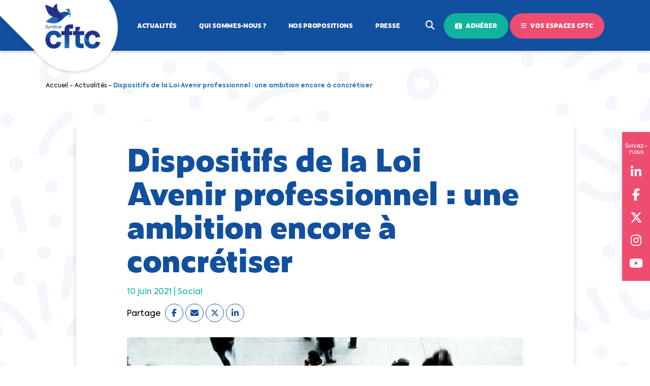

--- FILE ---
content_type: text/html; charset=UTF-8
request_url: https://www.cftc.fr/actualites/dispositifs-de-la-loi-avenir-professionnel-une-ambition-encore-a-concretiser
body_size: 12561
content:
<!doctype html>
<html lang="fr-FR">
	<head>
		<meta charset="UTF-8">
		<meta name="viewport" content="width=device-width, initial-scale=1.0, user-scalable=no">
		<meta name="robots" content="max-snippet:-1, max-image-preview:large, max-video-preview:-1">
		<link rel="icon" href="https://www.cftc.fr/wp-content/themes/new-cftc/assets/img/logo.svg" sizes="32x32" />
		<link rel="icon" href="https://www.cftc.fr/wp-content/themes/new-cftc/assets/img/logo.svg" sizes="192x192" />
		<link rel="apple-touch-icon" href="https://www.cftc.fr/wp-content/themes/new-cftc/assets/img/logo.svg" />
		<meta name="msapplication-TileImage" content="https://www.cftc.fr/wp-content/themes/new-cftc/assets/img/logo.svg" />

		<!-- Google Tag Manager -->
		<script>
        (function(w,d,s,l,i){w[l]=w[l]||[];w[l].push({'gtm.start':
            new Date().getTime(),event:'gtm.js'});var f=d.getElementsByTagName(s)[0],
            j=d.createElement(s),dl=l!='dataLayer'?'&l='+l:'';j.async=true;j.src=
            'https://www.googletagmanager.com/gtm.js?id='+i+dl;f.parentNode.insertBefore(j,f);
        })(window,document,'script','dataLayer','GTM-P9N6SKM');
        </script>
		<!-- End Google Tag Manager -->

        
		<meta name='robots' content='index, follow, max-image-preview:large, max-snippet:-1, max-video-preview:-1' />

	<!-- This site is optimized with the Yoast SEO plugin v20.8 - https://yoast.com/wordpress/plugins/seo/ -->
	<title>Dispositifs de la Loi Avenir professionnel : une ambition encore à concrétiser</title>
	<link rel="canonical" href="https://www.cftc.fr/actualites/dispositifs-de-la-loi-avenir-professionnel-une-ambition-encore-a-concretiser" />
	<meta property="og:locale" content="fr_FR" />
	<meta property="og:type" content="article" />
	<meta property="og:title" content="Dispositifs de la Loi Avenir professionnel : une ambition encore à concrétiser" />
	<meta property="og:url" content="https://www.cftc.fr/actualites/dispositifs-de-la-loi-avenir-professionnel-une-ambition-encore-a-concretiser" />
	<meta property="og:site_name" content="CFTC" />
	<meta property="article:published_time" content="2021-06-10T07:59:49+00:00" />
	<meta property="article:modified_time" content="2021-06-10T08:00:56+00:00" />
	<meta property="og:image" content="https://www.cftc.fr/wp-content/uploads/2021/01/une-europe-presidence.jpg" />
	<meta property="og:image:width" content="1199" />
	<meta property="og:image:height" content="500" />
	<meta property="og:image:type" content="image/jpeg" />
	<meta name="author" content="Webmaster" />
	<meta name="twitter:card" content="summary_large_image" />
	<meta name="twitter:label1" content="Écrit par" />
	<meta name="twitter:data1" content="Webmaster" />
	<script type="application/ld+json" class="yoast-schema-graph">{"@context":"https://schema.org","@graph":[{"@type":"WebPage","@id":"https://www.cftc.fr/actualites/dispositifs-de-la-loi-avenir-professionnel-une-ambition-encore-a-concretiser","url":"https://www.cftc.fr/actualites/dispositifs-de-la-loi-avenir-professionnel-une-ambition-encore-a-concretiser","name":"Dispositifs de la Loi Avenir professionnel : une ambition encore à concrétiser","isPartOf":{"@id":"https://www.cftc.fr/#website"},"primaryImageOfPage":{"@id":"https://www.cftc.fr/actualites/dispositifs-de-la-loi-avenir-professionnel-une-ambition-encore-a-concretiser#primaryimage"},"image":{"@id":"https://www.cftc.fr/actualites/dispositifs-de-la-loi-avenir-professionnel-une-ambition-encore-a-concretiser#primaryimage"},"thumbnailUrl":"https://www.cftc.fr/wp-content/uploads/2021/01/une-europe-presidence.jpg","datePublished":"2021-06-10T07:59:49+00:00","dateModified":"2021-06-10T08:00:56+00:00","author":{"@id":"https://www.cftc.fr/#/schema/person/66039f46ba62ee7d4144e3c95e3e7073"},"breadcrumb":{"@id":"https://www.cftc.fr/actualites/dispositifs-de-la-loi-avenir-professionnel-une-ambition-encore-a-concretiser#breadcrumb"},"inLanguage":"fr-FR","potentialAction":[{"@type":"ReadAction","target":["https://www.cftc.fr/actualites/dispositifs-de-la-loi-avenir-professionnel-une-ambition-encore-a-concretiser"]}]},{"@type":"ImageObject","inLanguage":"fr-FR","@id":"https://www.cftc.fr/actualites/dispositifs-de-la-loi-avenir-professionnel-une-ambition-encore-a-concretiser#primaryimage","url":"https://www.cftc.fr/wp-content/uploads/2021/01/une-europe-presidence.jpg","contentUrl":"https://www.cftc.fr/wp-content/uploads/2021/01/une-europe-presidence.jpg","width":1199,"height":500},{"@type":"BreadcrumbList","@id":"https://www.cftc.fr/actualites/dispositifs-de-la-loi-avenir-professionnel-une-ambition-encore-a-concretiser#breadcrumb","itemListElement":[{"@type":"ListItem","position":1,"name":"Accueil","item":"https://www.cftc.fr/"},{"@type":"ListItem","position":2,"name":"Actualités","item":"https://www.cftc.fr/actualites"},{"@type":"ListItem","position":3,"name":"Dispositifs de la Loi Avenir professionnel : une ambition encore à concrétiser"}]},{"@type":"WebSite","@id":"https://www.cftc.fr/#website","url":"https://www.cftc.fr/","name":"CFTC","description":"Nous renouvelons le dialogue social","potentialAction":[{"@type":"SearchAction","target":{"@type":"EntryPoint","urlTemplate":"https://www.cftc.fr/?s={search_term_string}"},"query-input":"required name=search_term_string"}],"inLanguage":"fr-FR"},{"@type":"Person","@id":"https://www.cftc.fr/#/schema/person/66039f46ba62ee7d4144e3c95e3e7073","name":"Webmaster","image":{"@type":"ImageObject","inLanguage":"fr-FR","@id":"https://www.cftc.fr/#/schema/person/image/","url":"https://secure.gravatar.com/avatar/2263597b0847e63876b9fad748720c5a?s=96&d=mm&r=g","contentUrl":"https://secure.gravatar.com/avatar/2263597b0847e63876b9fad748720c5a?s=96&d=mm&r=g","caption":"Webmaster"}}]}</script>
	<!-- / Yoast SEO plugin. -->


<link rel="alternate" type="application/rss+xml" title="CFTC &raquo; Dispositifs de la Loi Avenir professionnel : une ambition encore à concrétiser Flux des commentaires" href="https://www.cftc.fr/actualites/dispositifs-de-la-loi-avenir-professionnel-une-ambition-encore-a-concretiser/feed" />
<script type="text/javascript">
window._wpemojiSettings = {"baseUrl":"https:\/\/s.w.org\/images\/core\/emoji\/14.0.0\/72x72\/","ext":".png","svgUrl":"https:\/\/s.w.org\/images\/core\/emoji\/14.0.0\/svg\/","svgExt":".svg","source":{"concatemoji":"https:\/\/www.cftc.fr\/wp-includes\/js\/wp-emoji-release.min.js?ver=6.1.1"}};
/*! This file is auto-generated */
!function(e,a,t){var n,r,o,i=a.createElement("canvas"),p=i.getContext&&i.getContext("2d");function s(e,t){var a=String.fromCharCode,e=(p.clearRect(0,0,i.width,i.height),p.fillText(a.apply(this,e),0,0),i.toDataURL());return p.clearRect(0,0,i.width,i.height),p.fillText(a.apply(this,t),0,0),e===i.toDataURL()}function c(e){var t=a.createElement("script");t.src=e,t.defer=t.type="text/javascript",a.getElementsByTagName("head")[0].appendChild(t)}for(o=Array("flag","emoji"),t.supports={everything:!0,everythingExceptFlag:!0},r=0;r<o.length;r++)t.supports[o[r]]=function(e){if(p&&p.fillText)switch(p.textBaseline="top",p.font="600 32px Arial",e){case"flag":return s([127987,65039,8205,9895,65039],[127987,65039,8203,9895,65039])?!1:!s([55356,56826,55356,56819],[55356,56826,8203,55356,56819])&&!s([55356,57332,56128,56423,56128,56418,56128,56421,56128,56430,56128,56423,56128,56447],[55356,57332,8203,56128,56423,8203,56128,56418,8203,56128,56421,8203,56128,56430,8203,56128,56423,8203,56128,56447]);case"emoji":return!s([129777,127995,8205,129778,127999],[129777,127995,8203,129778,127999])}return!1}(o[r]),t.supports.everything=t.supports.everything&&t.supports[o[r]],"flag"!==o[r]&&(t.supports.everythingExceptFlag=t.supports.everythingExceptFlag&&t.supports[o[r]]);t.supports.everythingExceptFlag=t.supports.everythingExceptFlag&&!t.supports.flag,t.DOMReady=!1,t.readyCallback=function(){t.DOMReady=!0},t.supports.everything||(n=function(){t.readyCallback()},a.addEventListener?(a.addEventListener("DOMContentLoaded",n,!1),e.addEventListener("load",n,!1)):(e.attachEvent("onload",n),a.attachEvent("onreadystatechange",function(){"complete"===a.readyState&&t.readyCallback()})),(e=t.source||{}).concatemoji?c(e.concatemoji):e.wpemoji&&e.twemoji&&(c(e.twemoji),c(e.wpemoji)))}(window,document,window._wpemojiSettings);
</script>
<style type="text/css">
img.wp-smiley,
img.emoji {
	display: inline !important;
	border: none !important;
	box-shadow: none !important;
	height: 1em !important;
	width: 1em !important;
	margin: 0 0.07em !important;
	vertical-align: -0.1em !important;
	background: none !important;
	padding: 0 !important;
}
</style>
	<link rel='stylesheet' id='wp-block-library-css' href='https://www.cftc.fr/wp-includes/css/dist/block-library/style.min.css?ver=6.1.1' type='text/css' media='all' />
<link rel='stylesheet' id='classic-theme-styles-css' href='https://www.cftc.fr/wp-includes/css/classic-themes.min.css?ver=1' type='text/css' media='all' />
<style id='global-styles-inline-css' type='text/css'>
body{--wp--preset--color--black: #000000;--wp--preset--color--cyan-bluish-gray: #abb8c3;--wp--preset--color--white: #ffffff;--wp--preset--color--pale-pink: #f78da7;--wp--preset--color--vivid-red: #cf2e2e;--wp--preset--color--luminous-vivid-orange: #ff6900;--wp--preset--color--luminous-vivid-amber: #fcb900;--wp--preset--color--light-green-cyan: #7bdcb5;--wp--preset--color--vivid-green-cyan: #00d084;--wp--preset--color--pale-cyan-blue: #8ed1fc;--wp--preset--color--vivid-cyan-blue: #0693e3;--wp--preset--color--vivid-purple: #9b51e0;--wp--preset--gradient--vivid-cyan-blue-to-vivid-purple: linear-gradient(135deg,rgba(6,147,227,1) 0%,rgb(155,81,224) 100%);--wp--preset--gradient--light-green-cyan-to-vivid-green-cyan: linear-gradient(135deg,rgb(122,220,180) 0%,rgb(0,208,130) 100%);--wp--preset--gradient--luminous-vivid-amber-to-luminous-vivid-orange: linear-gradient(135deg,rgba(252,185,0,1) 0%,rgba(255,105,0,1) 100%);--wp--preset--gradient--luminous-vivid-orange-to-vivid-red: linear-gradient(135deg,rgba(255,105,0,1) 0%,rgb(207,46,46) 100%);--wp--preset--gradient--very-light-gray-to-cyan-bluish-gray: linear-gradient(135deg,rgb(238,238,238) 0%,rgb(169,184,195) 100%);--wp--preset--gradient--cool-to-warm-spectrum: linear-gradient(135deg,rgb(74,234,220) 0%,rgb(151,120,209) 20%,rgb(207,42,186) 40%,rgb(238,44,130) 60%,rgb(251,105,98) 80%,rgb(254,248,76) 100%);--wp--preset--gradient--blush-light-purple: linear-gradient(135deg,rgb(255,206,236) 0%,rgb(152,150,240) 100%);--wp--preset--gradient--blush-bordeaux: linear-gradient(135deg,rgb(254,205,165) 0%,rgb(254,45,45) 50%,rgb(107,0,62) 100%);--wp--preset--gradient--luminous-dusk: linear-gradient(135deg,rgb(255,203,112) 0%,rgb(199,81,192) 50%,rgb(65,88,208) 100%);--wp--preset--gradient--pale-ocean: linear-gradient(135deg,rgb(255,245,203) 0%,rgb(182,227,212) 50%,rgb(51,167,181) 100%);--wp--preset--gradient--electric-grass: linear-gradient(135deg,rgb(202,248,128) 0%,rgb(113,206,126) 100%);--wp--preset--gradient--midnight: linear-gradient(135deg,rgb(2,3,129) 0%,rgb(40,116,252) 100%);--wp--preset--duotone--dark-grayscale: url('#wp-duotone-dark-grayscale');--wp--preset--duotone--grayscale: url('#wp-duotone-grayscale');--wp--preset--duotone--purple-yellow: url('#wp-duotone-purple-yellow');--wp--preset--duotone--blue-red: url('#wp-duotone-blue-red');--wp--preset--duotone--midnight: url('#wp-duotone-midnight');--wp--preset--duotone--magenta-yellow: url('#wp-duotone-magenta-yellow');--wp--preset--duotone--purple-green: url('#wp-duotone-purple-green');--wp--preset--duotone--blue-orange: url('#wp-duotone-blue-orange');--wp--preset--font-size--small: 13px;--wp--preset--font-size--medium: 20px;--wp--preset--font-size--large: 36px;--wp--preset--font-size--x-large: 42px;--wp--preset--spacing--20: 0.44rem;--wp--preset--spacing--30: 0.67rem;--wp--preset--spacing--40: 1rem;--wp--preset--spacing--50: 1.5rem;--wp--preset--spacing--60: 2.25rem;--wp--preset--spacing--70: 3.38rem;--wp--preset--spacing--80: 5.06rem;}:where(.is-layout-flex){gap: 0.5em;}body .is-layout-flow > .alignleft{float: left;margin-inline-start: 0;margin-inline-end: 2em;}body .is-layout-flow > .alignright{float: right;margin-inline-start: 2em;margin-inline-end: 0;}body .is-layout-flow > .aligncenter{margin-left: auto !important;margin-right: auto !important;}body .is-layout-constrained > .alignleft{float: left;margin-inline-start: 0;margin-inline-end: 2em;}body .is-layout-constrained > .alignright{float: right;margin-inline-start: 2em;margin-inline-end: 0;}body .is-layout-constrained > .aligncenter{margin-left: auto !important;margin-right: auto !important;}body .is-layout-constrained > :where(:not(.alignleft):not(.alignright):not(.alignfull)){max-width: var(--wp--style--global--content-size);margin-left: auto !important;margin-right: auto !important;}body .is-layout-constrained > .alignwide{max-width: var(--wp--style--global--wide-size);}body .is-layout-flex{display: flex;}body .is-layout-flex{flex-wrap: wrap;align-items: center;}body .is-layout-flex > *{margin: 0;}:where(.wp-block-columns.is-layout-flex){gap: 2em;}.has-black-color{color: var(--wp--preset--color--black) !important;}.has-cyan-bluish-gray-color{color: var(--wp--preset--color--cyan-bluish-gray) !important;}.has-white-color{color: var(--wp--preset--color--white) !important;}.has-pale-pink-color{color: var(--wp--preset--color--pale-pink) !important;}.has-vivid-red-color{color: var(--wp--preset--color--vivid-red) !important;}.has-luminous-vivid-orange-color{color: var(--wp--preset--color--luminous-vivid-orange) !important;}.has-luminous-vivid-amber-color{color: var(--wp--preset--color--luminous-vivid-amber) !important;}.has-light-green-cyan-color{color: var(--wp--preset--color--light-green-cyan) !important;}.has-vivid-green-cyan-color{color: var(--wp--preset--color--vivid-green-cyan) !important;}.has-pale-cyan-blue-color{color: var(--wp--preset--color--pale-cyan-blue) !important;}.has-vivid-cyan-blue-color{color: var(--wp--preset--color--vivid-cyan-blue) !important;}.has-vivid-purple-color{color: var(--wp--preset--color--vivid-purple) !important;}.has-black-background-color{background-color: var(--wp--preset--color--black) !important;}.has-cyan-bluish-gray-background-color{background-color: var(--wp--preset--color--cyan-bluish-gray) !important;}.has-white-background-color{background-color: var(--wp--preset--color--white) !important;}.has-pale-pink-background-color{background-color: var(--wp--preset--color--pale-pink) !important;}.has-vivid-red-background-color{background-color: var(--wp--preset--color--vivid-red) !important;}.has-luminous-vivid-orange-background-color{background-color: var(--wp--preset--color--luminous-vivid-orange) !important;}.has-luminous-vivid-amber-background-color{background-color: var(--wp--preset--color--luminous-vivid-amber) !important;}.has-light-green-cyan-background-color{background-color: var(--wp--preset--color--light-green-cyan) !important;}.has-vivid-green-cyan-background-color{background-color: var(--wp--preset--color--vivid-green-cyan) !important;}.has-pale-cyan-blue-background-color{background-color: var(--wp--preset--color--pale-cyan-blue) !important;}.has-vivid-cyan-blue-background-color{background-color: var(--wp--preset--color--vivid-cyan-blue) !important;}.has-vivid-purple-background-color{background-color: var(--wp--preset--color--vivid-purple) !important;}.has-black-border-color{border-color: var(--wp--preset--color--black) !important;}.has-cyan-bluish-gray-border-color{border-color: var(--wp--preset--color--cyan-bluish-gray) !important;}.has-white-border-color{border-color: var(--wp--preset--color--white) !important;}.has-pale-pink-border-color{border-color: var(--wp--preset--color--pale-pink) !important;}.has-vivid-red-border-color{border-color: var(--wp--preset--color--vivid-red) !important;}.has-luminous-vivid-orange-border-color{border-color: var(--wp--preset--color--luminous-vivid-orange) !important;}.has-luminous-vivid-amber-border-color{border-color: var(--wp--preset--color--luminous-vivid-amber) !important;}.has-light-green-cyan-border-color{border-color: var(--wp--preset--color--light-green-cyan) !important;}.has-vivid-green-cyan-border-color{border-color: var(--wp--preset--color--vivid-green-cyan) !important;}.has-pale-cyan-blue-border-color{border-color: var(--wp--preset--color--pale-cyan-blue) !important;}.has-vivid-cyan-blue-border-color{border-color: var(--wp--preset--color--vivid-cyan-blue) !important;}.has-vivid-purple-border-color{border-color: var(--wp--preset--color--vivid-purple) !important;}.has-vivid-cyan-blue-to-vivid-purple-gradient-background{background: var(--wp--preset--gradient--vivid-cyan-blue-to-vivid-purple) !important;}.has-light-green-cyan-to-vivid-green-cyan-gradient-background{background: var(--wp--preset--gradient--light-green-cyan-to-vivid-green-cyan) !important;}.has-luminous-vivid-amber-to-luminous-vivid-orange-gradient-background{background: var(--wp--preset--gradient--luminous-vivid-amber-to-luminous-vivid-orange) !important;}.has-luminous-vivid-orange-to-vivid-red-gradient-background{background: var(--wp--preset--gradient--luminous-vivid-orange-to-vivid-red) !important;}.has-very-light-gray-to-cyan-bluish-gray-gradient-background{background: var(--wp--preset--gradient--very-light-gray-to-cyan-bluish-gray) !important;}.has-cool-to-warm-spectrum-gradient-background{background: var(--wp--preset--gradient--cool-to-warm-spectrum) !important;}.has-blush-light-purple-gradient-background{background: var(--wp--preset--gradient--blush-light-purple) !important;}.has-blush-bordeaux-gradient-background{background: var(--wp--preset--gradient--blush-bordeaux) !important;}.has-luminous-dusk-gradient-background{background: var(--wp--preset--gradient--luminous-dusk) !important;}.has-pale-ocean-gradient-background{background: var(--wp--preset--gradient--pale-ocean) !important;}.has-electric-grass-gradient-background{background: var(--wp--preset--gradient--electric-grass) !important;}.has-midnight-gradient-background{background: var(--wp--preset--gradient--midnight) !important;}.has-small-font-size{font-size: var(--wp--preset--font-size--small) !important;}.has-medium-font-size{font-size: var(--wp--preset--font-size--medium) !important;}.has-large-font-size{font-size: var(--wp--preset--font-size--large) !important;}.has-x-large-font-size{font-size: var(--wp--preset--font-size--x-large) !important;}
.wp-block-navigation a:where(:not(.wp-element-button)){color: inherit;}
:where(.wp-block-columns.is-layout-flex){gap: 2em;}
.wp-block-pullquote{font-size: 1.5em;line-height: 1.6;}
</style>
<link rel='stylesheet' id='cftc-mobile-api-css' href='https://www.cftc.fr/wp-content/plugins/cftc-mobile-api/public/css/cftc-mobile-api-public.css?ver=1.0.7' type='text/css' media='all' />
<link rel='stylesheet' id='cff-css' href='https://www.cftc.fr/wp-content/plugins/custom-facebook-feed-pro/assets/css/cff-style.min.css?ver=4.5' type='text/css' media='all' />
<link rel='stylesheet' id='Main-css' href='https://www.cftc.fr/wp-content/themes/new-cftc/assets/css/style.css?ver=696c7d640b816' type='text/css' media='all' />
<link rel='stylesheet' id='msl-main-css' href='https://www.cftc.fr/wp-content/plugins/master-slider/public/assets/css/masterslider.main.css?ver=3.5.3' type='text/css' media='all' />
<link rel='stylesheet' id='msl-custom-css' href='https://www.cftc.fr/wp-content/uploads/master-slider/custom.css?ver=27.4' type='text/css' media='all' />
<script type='text/javascript' src='https://www.cftc.fr/wp-includes/js/jquery/jquery.min.js?ver=3.6.1' id='jquery-core-js'></script>
<script type='text/javascript' src='https://www.cftc.fr/wp-includes/js/jquery/jquery-migrate.min.js?ver=3.3.2' id='jquery-migrate-js'></script>
<script type='text/javascript' src='https://www.cftc.fr/wp-content/plugins/cftc-mobile-api/public/js/cftc-mobile-api-public.js?ver=1.0.7' id='cftc-mobile-api-js'></script>
<link rel="https://api.w.org/" href="https://www.cftc.fr/wp-json/" /><link rel="alternate" type="application/json" href="https://www.cftc.fr/wp-json/wp/v2/posts/14224" /><link rel="wlwmanifest" type="application/wlwmanifest+xml" href="https://www.cftc.fr/wp-includes/wlwmanifest.xml" />
<link rel='shortlink' href='https://www.cftc.fr/?p=14224' />
<link rel="alternate" type="application/json+oembed" href="https://www.cftc.fr/wp-json/oembed/1.0/embed?url=https%3A%2F%2Fwww.cftc.fr%2Factualites%2Fdispositifs-de-la-loi-avenir-professionnel-une-ambition-encore-a-concretiser" />
<link rel="alternate" type="text/xml+oembed" href="https://www.cftc.fr/wp-json/oembed/1.0/embed?url=https%3A%2F%2Fwww.cftc.fr%2Factualites%2Fdispositifs-de-la-loi-avenir-professionnel-une-ambition-encore-a-concretiser&#038;format=xml" />
<!-- Custom Facebook Feed JS vars -->
<script type="text/javascript">
var cffsiteurl = "https://www.cftc.fr/wp-content/plugins";
var cffajaxurl = "https://www.cftc.fr/wp-admin/admin-ajax.php";


var cfflinkhashtags = "false";
</script>
<script>var ms_grabbing_curosr = 'https://www.cftc.fr/wp-content/plugins/master-slider/public/assets/css/common/grabbing.cur', ms_grab_curosr = 'https://www.cftc.fr/wp-content/plugins/master-slider/public/assets/css/common/grab.cur';</script>
<meta name="generator" content="MasterSlider 3.5.3 - Responsive Touch Image Slider | avt.li/msf" />
<link rel="icon" href="https://www.cftc.fr/wp-content/uploads/2022/07/favicon-cftc.svg" sizes="32x32" />
<link rel="icon" href="https://www.cftc.fr/wp-content/uploads/2022/07/favicon-cftc.svg" sizes="192x192" />
<link rel="apple-touch-icon" href="https://www.cftc.fr/wp-content/uploads/2022/07/favicon-cftc.svg" />
<meta name="msapplication-TileImage" content="https://www.cftc.fr/wp-content/uploads/2022/07/favicon-cftc.svg" />

		<style>
		/* Mobile app changes */
		body.post_content_only #header,
		.post_content_only .section.related,
		.post_content_only #newsletter,
		.post_content_only #footer,
		.post_content_only #suivez-nous,
		.post_content_only #breadcrumb,
		.post_content_only .wt-cli-cookie-bar-container
		{
		  display: none !important;
		}
		.post_content_only #page{
			padding-top: 0;
			margin-top: 0;	
		}
		.post_content_only .fancybox-container{
			display: none;
		}
		</style>

		<!-- Snap Pixel Code -->
		<script type='text/javascript'>
		(function(e,t,n){if(e.snaptr)return;var a=e.snaptr=function()
		{a.handleRequest?a.handleRequest.apply(a,arguments):a.queue.push(arguments)};
		a.queue=[];var s='script';r=t.createElement(s);r.async=!0;
		r.src=n;var u=t.getElementsByTagName(s)[0];
		u.parentNode.insertBefore(r,u);})(window,document,
		'https://sc-static.net/scevent.min.js');
		snaptr('init', '3067a871-5e82-4d90-93b7-84de9c07ed7a', {});
		snaptr('track', 'PAGE_VIEW');
		</script>
		<!-- End Snap Pixel Code -->


		<!-- Meta Pixel Code -->
		<script>
		!function(f,b,e,v,n,t,s)
		{if(f.fbq)return;n=f.fbq=function(){n.callMethod?
		n.callMethod.apply(n,arguments):n.queue.push(arguments)};
		if(!f._fbq)f._fbq=n;n.push=n;n.loaded=!0;n.version='2.0';
		n.queue=[];t=b.createElement(e);t.async=!0;
		t.src=v;s=b.getElementsByTagName(e)[0];
		s.parentNode.insertBefore(t,s)}(window, document,'script',
		'https://connect.facebook.net/en_US/fbevents.js');
		fbq('init', '1177100147610552');
		fbq('track', 'PageView');
		</script>
		<noscript><img height="1" width="1" style="display:none"
		src="https://www.facebook.com/tr?id=1177100147610552&ev=PageView&noscript=1"
		/></noscript>
		<!-- End Meta Pixel Code -->
	</head>

	<body class="post-template-default single single-post postid-14224 single-format-standard _masterslider _ms_version_3.5.3">
	<!-- Google Tag Manager (noscript) -->
	<noscript>
        <iframe src="https://www.googletagmanager.com/ns.html?id=GTM-P9N6SKM" height="0" width="0" style="display:none;visibility:hidden"></iframe>
    </noscript>
	<!-- End Google Tag Manager (noscript) -->

    
		<div id="page">

			<!-- HEADER -->
			<header id="header">
				<div class="container">
					
					<a href="https://www.cftc.fr/" id="logo">
						<img src="https://www.cftc.fr/wp-content/themes/new-cftc/assets/img/logo.png" width="280" height="150" alt="Logo" />
					</a>

										<button class="hamburger hamburger--collapse">
						<div class="hamburger-box">
							<div class="hamburger-inner"></div>
						</div>
					</button>

										<nav id="nav">
						<ul>
							<li id="menu-item-14785" class="menu-item menu-item-type-taxonomy menu-item-object-category current-post-ancestor current-menu-parent current-post-parent menu-item-14785"><a href="https://www.cftc.fr/actualites">Actualités</a></li>
<li id="menu-item-14787" class="menu-item menu-item-type-post_type menu-item-object-page menu-item-14787"><a href="https://www.cftc.fr/projet-cftc">Qui sommes-nous ?</a></li>
<li id="menu-item-18946" class="menu-item menu-item-type-post_type menu-item-object-page menu-item-18946"><a href="https://www.cftc.fr/nos-propositions-par-thematiques">Nos propositions</a></li>
<li id="menu-item-22837" class="menu-item menu-item-type-custom menu-item-object-custom menu-item-22837"><a href="https://www.cftc.fr/espace-presse/communiques-de-presse">Presse</a></li>
							<li class="position-relative">
								<form role="search" method="get" class="search-form" action="https://www.cftc.fr/">
									<input type="search" class="search-field" placeholder="Votre recherche..." value="" name="s" />
								</form>
								<button class="btn-search"><i class="icon fas fa-search"></i></button>
								<button onclick="location.href='https://www.cftc.fr/adherer/';" class="btn green-full"><i class="icon fas fa-id-card-alt"></i> Adhérer</button>
								<button class="btn pink open_vos-espaces"><i class="icon fas fa-bars"></i> Vos espaces CFTC</button>
							</li>
						</ul>
					</nav>
														</div>
			</header>

			            			<div id="suivez-nous">
				<span>Suivez-nous</span>
								<a href="https://www.linkedin.com/company/conf%C3%A9d%C3%A9ration-fran%C3%A7aise-des-travailleurs-chr%C3%A9tiens-cftc-/" target="_blank"><i class="fab fa-linkedin"></i></a>
								<a href="https://www.facebook.com/syndicatCFTC" target="_blank"><i class="fab fa-facebook"></i></a>
								<a href="https://twitter.com/SyndicatCFTC" target="_blank"><i class="fab fa-x-twitter"></i></a>
								<a href="https://www.instagram.com/syndicatCFTC/" target="_blank"><i class="fab fa-instagram"></i></a>
								<a href="https://www.youtube.com/c/syndicatCFTC" target="_blank"><i class="fab fa-youtube"></i></a>
							</div>
						
						<section id="breadcrumb" data-aos="fade">
				<div class="container">

					<div class="content">
						<p><span><span><a href="https://www.cftc.fr/">Accueil</a></span> - <span><a href="https://www.cftc.fr/actualites">Actualités</a></span> - <span class="breadcrumb_last" aria-current="page">Dispositifs de la Loi Avenir professionnel : une ambition encore à concrétiser</span></span></p>					</div>

				</div>
			</section>
			
			<!-- VOS ESPACES -->
			<nav id="vos-espaces">
				<button class="close close-side"><i class="icon fas fa-times"></i></button>
				<div class="container">

					<h3>Nos sites CFTC</h3>

					<div class="pure-g">
						<div class="pure-u-1 pure-u-md-1-2">
							<div class="cell current">
								<div class="picture">
									<img width="800" height="260" src="https://www.cftc.fr/wp-content/uploads/2023/07/vos-espaces-digitaux-cftc-cftc-fr.jpg" class="attachment-full size-full" alt="" decoding="async" loading="lazy" srcset="https://www.cftc.fr/wp-content/uploads/2023/07/vos-espaces-digitaux-cftc-cftc-fr.jpg 800w, https://www.cftc.fr/wp-content/uploads/2023/07/vos-espaces-digitaux-cftc-cftc-fr-300x98.jpg 300w, https://www.cftc.fr/wp-content/uploads/2023/07/vos-espaces-digitaux-cftc-cftc-fr-768x250.jpg 768w" sizes="(max-width: 800px) 100vw, 800px" />								</div>
								<div class="wrapper">
									<p class="title">CFTC.fr</p>
									<p class="description">Pour comprendre votre actualité<br />
économique et sociale</p>
								</div>
							</div>
							<a href="https://ledecodeur.cftc.fr/" class="cell" target="_blank">
								<div class="picture">
									<img width="800" height="260" src="https://www.cftc.fr/wp-content/uploads/2023/07/vos-espaces-digitaux-cftc-cftc-le-decodeur.jpg" class="attachment-full size-full" alt="" decoding="async" loading="lazy" srcset="https://www.cftc.fr/wp-content/uploads/2023/07/vos-espaces-digitaux-cftc-cftc-le-decodeur.jpg 800w, https://www.cftc.fr/wp-content/uploads/2023/07/vos-espaces-digitaux-cftc-cftc-le-decodeur-300x98.jpg 300w, https://www.cftc.fr/wp-content/uploads/2023/07/vos-espaces-digitaux-cftc-cftc-le-decodeur-768x250.jpg 768w" sizes="(max-width: 800px) 100vw, 800px" />								</div>
								<div class="wrapper">
									<p class="title">CFTC Le Décodeur <span class="arrow-up-right"></span></p>
									<p class="description">Pour décoder, déchiffrer ses droits de travailleur</p>
								</div>
							</a>
						</div>
						<div class="pure-u-1 pure-u-md-1-2">
							<div class="cell ressourcerie">
								<a href="https://laressourcerie.cftc.fr/" target="_blank">
									<div class="picture">
									<img width="780" height="254" src="https://www.cftc.fr/wp-content/uploads/2025/02/ressourcerie.jpg" class="attachment-full size-full" alt="" decoding="async" loading="lazy" srcset="https://www.cftc.fr/wp-content/uploads/2025/02/ressourcerie.jpg 780w, https://www.cftc.fr/wp-content/uploads/2025/02/ressourcerie-300x98.jpg 300w, https://www.cftc.fr/wp-content/uploads/2025/02/ressourcerie-768x250.jpg 768w" sizes="(max-width: 780px) 100vw, 780px" />									</div>
									<div class="wrapper">
										<p class="title">CFTC La Ressourcerie <span class="arrow-up-right"></span></p>
										<p class="description">Pour trouver, commander et partager tous vos<br />
outils</p>
									</div>
								</a>
							</div>
							<div class="cell app">
								<a href="https://app.cftc.fr" target="_blank">
									<div class="picture">
									<img width="800" height="260" src="https://www.cftc.fr/wp-content/uploads/2023/07/vos-espaces-digitaux-cftc-cftc-l-app.jpg" class="attachment-full size-full" alt="" decoding="async" loading="lazy" srcset="https://www.cftc.fr/wp-content/uploads/2023/07/vos-espaces-digitaux-cftc-cftc-l-app.jpg 800w, https://www.cftc.fr/wp-content/uploads/2023/07/vos-espaces-digitaux-cftc-cftc-l-app-300x98.jpg 300w, https://www.cftc.fr/wp-content/uploads/2023/07/vos-espaces-digitaux-cftc-cftc-l-app-768x250.jpg 768w" sizes="(max-width: 800px) 100vw, 800px" />									</div>
									<div class="wrapper">
										<p class="title">CFTC l'App <span class="arrow-up-right"></span></p>
										<p class="description">Pour accéder à tous les services CFTC</p>
									</div>
								</a>
							</div>
						</div>
					</div>

				</div>
			</nav>
			<div id="overlay" class="close-side remove"></div>


			<section class="section">
				<div class="container resize">

					<article class="content" data-aos="fade-up">
						<h1 class="small">Dispositifs de la Loi Avenir professionnel : une ambition encore à concrétiser</h1>
						<p class="color-green">
                            10 juin 2021 |
                            <span class="cat">Social</span>                        </p>
                        <ul id="share">
	<li>Partage</li>
	<li><a href="https://www.facebook.com/sharer/sharer.php?u=https://www.cftc.fr/actualites/dispositifs-de-la-loi-avenir-professionnel-une-ambition-encore-a-concretiser" target="_blank"><i class="fab fa-facebook-f"></i></a></li>
	<li><a href="mailto:?subject=Dispositifs de la Loi Avenir professionnel : une ambition encore à concrétiser&body=https://www.cftc.fr/actualites/dispositifs-de-la-loi-avenir-professionnel-une-ambition-encore-a-concretiser" target="_blank"><i class="fas fa-envelope"></i></a></li>
	<li class="show-mobile"><a href="fb-messenger://share?link=https://www.cftc.fr/actualites/dispositifs-de-la-loi-avenir-professionnel-une-ambition-encore-a-concretiser" target="_blank"><i class="fab fa-facebook-messenger"></i></a></li>
	<li class="show-mobile"><a href="whatsapp://send?text=https://www.cftc.fr/actualites/dispositifs-de-la-loi-avenir-professionnel-une-ambition-encore-a-concretiser" target="_blank"><i class="fab fa-whatsapp"></i></a></li>
	<li><a href="https://twitter.com/share?url=https://www.cftc.fr/actualites/dispositifs-de-la-loi-avenir-professionnel-une-ambition-encore-a-concretiser&text=Dispositifs de la Loi Avenir professionnel : une ambition encore à concrétiser" target="_blank"><i class="fa-brands fa-x-twitter"></i></a></li>
	<li><a href="https://www.linkedin.com/shareArticle?mini=true&url=https://www.cftc.fr/actualites/dispositifs-de-la-loi-avenir-professionnel-une-ambition-encore-a-concretiser" target="_blank"><i class="fab fa-linkedin-in"></i></a></li>
</ul>                        <div class="the_excerpt">
                                                </div>

                        <p class="post-thumbnail"><img width="1199" height="500" src="https://www.cftc.fr/wp-content/uploads/2021/01/une-europe-presidence.jpg" class="attachment-post-thumbnail size-post-thumbnail wp-post-image" alt="" decoding="async" loading="lazy" srcset="https://www.cftc.fr/wp-content/uploads/2021/01/une-europe-presidence.jpg 1199w, https://www.cftc.fr/wp-content/uploads/2021/01/une-europe-presidence-300x125.jpg 300w, https://www.cftc.fr/wp-content/uploads/2021/01/une-europe-presidence-768x320.jpg 768w, https://www.cftc.fr/wp-content/uploads/2021/01/une-europe-presidence-1024x427.jpg 1024w" sizes="(max-width: 1199px) 100vw, 1199px" /></p>

                        <div class="bloc-txt">
    <h2 class="small">Plan de développement des compétences, CPF, actions de formation… Ce sont les dispositifs de la loi Avenir professionnel, réunis en un bloc thématique pour l’occasion, sur lesquels se penchent les partenaires sociaux dans le cadre d’une évaluation, ce 10 juin. </h2><p><span style="font-weight: 400;">D’autres dispositions, réunies dans d’autres blocs, seront également examinées.</span></p>
<p><span style="font-weight: 400;"><strong>Prévu par la Loi pour la liberté de choisir son avenir professionnel, le plan de développement des compétences a remplacé le plan de formation.</strong> Celui-ci, associé au CPF, le compte personnel de formation, devait faciliter la concertation entre employeurs et salariés pour l’élaboration des projets de formation.</span></p>
<p><span style="font-weight: 400;">D’après une étude réalisée par la CFTC auprès de ses représentants en entreprise et mandatés, cette ambition d’une plus grande “coconstruction” demande encore à se concrétiser. <strong>Il y aurait peu de différences concrètes entre le plan de formation et le plan de développement des compétences. </strong></span></p>
<p><span style="font-weight: 400;">Le changement est en effet assez minime, dans la mesure où, selon l’un des répondants, délégué syndical dans une entreprise informatique et mandaté dans un comité paritaire pour l’emploi et la formation, </span><i><span style="font-weight: 400;">“la loi a pour l’essentiel changé le nom des dispositifs existants, et les efforts de communication visant à les faire connaître se font attendre”</span></i><span style="font-weight: 400;">.<strong> Les salariés demeurent en effet extrêmement mal informés concernant leurs droits à la formation, et ratent, de ce fait, des opportunités de reconversion ou de qualification.</strong> Le conseil en évolution professionnelle est beaucoup trop méconnu pour que l’on puisse juger de ses bienfaits. Une situation particulièrement préjudiciable pour les salariés les moins qualifiés.</span></p>
<p><span style="font-weight: 400;">Si l’on constate des évolutions positives, comme</span><i><span style="font-weight: 400;"> “davantage d’entrevues prévues avec le salarié”</span></i><span style="font-weight: 400;">, d’après un autre délégué syndical, celles-ci auraient </span><i><span style="font-weight: 400;">“perdu en qualité”</span></i><span style="font-weight: 400;">, en raison de la crise sanitaire, mais aussi car <strong>les entreprises tendent </strong></span><strong><i>“à se désengager d’une réflexion sur l’employabilité”</i></strong><span style="font-weight: 400;"><strong>, renvoyant cette question à l’usage du CPF par le salarié.</strong> Celui-ci n’a pourtant pas vocation à remplacer le plan de développement des compétences, ni même à le compenser. Par ailleurs, son abondement est jugé, de manière unanime, nettement insuffisant pour répondre autant qu’aux attentes qu’aux besoins des salariés.</span></p>
    </div>
<div class="bloc-txt">
    <h2 class="small">Aller plus loin</h2><p><span style="font-weight: 400;">A l’occasion de cette évaluation de la loi Avenir professionnel par les partenaires sociaux, <a href="https://www.centre-inffo.fr/site-centre-inffo/actualites-centre-inffo/le-quotidien-de-la-formation/articles-2021/maxime-dumont-cftc-preconise-un-contrat-dalternance-unique" target="_blank" rel="noopener">Maxime Dumont, chef de file formation et apprentissage pour la CFTC, a répondu aux questions de Centre Inffo</a>. Il y dresse notamment une synthèse des aspects positifs et négatifs de la Loi pour la liberté de choisir son avenir professionnel.</span></p>
<p><a href="https://www.centre-inffo.fr/site-centre-inffo/actualites-centre-inffo/le-quotidien-de-la-formation/articles-2021/maxime-dumont-cftc-preconise-un-contrat-dalternance-unique"><img decoding="async" loading="lazy" class="alignleft wp-image-14126 size-full" src="http://www.cftc.fr/wp-content/uploads/2021/06/apercu-interview-maxime-dumont.jpg" alt="" width="597" height="672" /></a></p>
    </div>
					</article>

				</div>
			</section>

			<section class="section related">
				<div class="container resize">

					<h2 class="color big" data-aos="fade-up">
						À lire aussi
					</h1>

					<div class="pure-g no-padding bottom">
                        
                        
                                                        <div class="pure-u-1 pure-u-md-1-2" data-aos="fade-up">
                                <a href="https://www.cftc.fr/actualites/creation-du-conge-de-naissance-une-reponse-necessaire-mais-insuffisante-face-a-la-crise-de-la-natalite" class="item bg grey">
                                    <p class="color-green">
                                        15 janvier |
                                        <span class="cat">Politique Familiale</span><span class="cat">Social</span>                                    </p>
                                    <h3 class="small">Création du congé de naissance : une réponse nécessaire mais insuffisante, face à la crise de la natalité</h3>
                                    <p class="txt">En 2025, la France a enregistré plus de décès que de naissances, une première depuis la fin de la seconde guerre mondiale. Pour tenter d’infléchir la baisse de la natalité,...</p>
                                </a>
                            </div>
                                                        <div class="pure-u-1 pure-u-md-1-2" data-aos="fade-up">
                                <a href="https://www.cftc.fr/actualites/alcoolisme-au-travail-comment-prevenir-laddiction-et-la-prendre-en-charge" class="item bg grey">
                                    <p class="color-green">
                                        12 janvier |
                                        <span class="cat">Santé</span><span class="cat">Social</span>                                    </p>
                                    <h3 class="small">Alcoolisme au travail : comment prévenir l’addiction et la prendre en charge?</h3>
                                    <p class="txt">Pour la première fois en France, les Alcooliques Anonymes (AA) se sont associés à l’initiative du Dry January, qui incite à s‘abstenir de consommer toute boisson alcoolisée, jusqu’à la fin...</p>
                                </a>
                            </div>
                            
                        					</div>

				</div>
			</section>

        			<!-- NEWSLETTER -->
			<section id="newsletter" class="text-center" data-aos="fade-up">
				<strong>Actualités, ressources, ne manquez rien abonnez-vous à notre newsletter</strong>
				<button data-fancybox data-src="#newsletter_form_window" class="btn pink"><i class="icon far fa-envelope"></i> Je m’abonne</button>
			</section>
            
            
			<!-- FOOTER -->
			<footer id="footer" class="section" data-aos="fade-up">
				<div class="container">

					<div class="section__wrapper">
						<div class="section__left">
							<p><img src="https://www.cftc.fr/wp-content/themes/new-cftc/assets/img/logo.svg?new" width="130" height="130" alt="Logo" /></p>
						</div>
						<div class="section__right">
							<div class="pure-g">
								<div class="pure-u-1 pure-u-lg-1-3">
									<h4 class="color-blue text-uppercase">Actualités</h4>
									<ul class="links">
																				<li>
											<a href="https://www.cftc.fr/actualites/creation-du-conge-de-naissance-une-reponse-necessaire-mais-insuffisante-face-a-la-crise-de-la-natalite">
												Création du congé de naissance : une réponse nécessaire mais insuffisante, face à la crise de la natalité											</a>
										</li>
																				<li>
											<a href="https://www.cftc.fr/actualites/alcoolisme-au-travail-comment-prevenir-laddiction-et-la-prendre-en-charge">
												Alcoolisme au travail : comment prévenir l’addiction et la prendre en charge?											</a>
										</li>
																				<li>
											<a href="https://www.cftc.fr/actualites/canicule-et-intemperies-neige-froid-pluie-que-dit-le-droit-du-travail">
												Variations climatiques (neige, froid, pluie…) : que dit le droit du travail ?											</a>
										</li>
																				<li>
											<a href="https://www.cftc.fr/actualites/smic-retraite-arrets-de-travail-ce-qui-change-en-janvier-2026">
												Smic, retraite, arrêts de travail : ce qui change en janvier 2026											</a>
										</li>
																				<li>
											<a href="https://www.cftc.fr/actualites/liquidation-de-brandt-on-etait-un-peu-le-dernier-village-gaulois-qui-resiste-a-lenvahisseur">
												Liquidation de Brandt : « On était un peu le dernier village gaulois, qui résiste à l’envahisseur »											</a>
										</li>
																			</ul>
								</div>
								<div class="pure-u-1 pure-u-lg-1-3">
									<h4 class="color-blue text-uppercase">Qui sommes-nous ?</h4>
									<ul class="links">
										<li id="menu-item-14789" class="menu-item menu-item-type-post_type menu-item-object-page menu-item-14789"><a href="https://www.cftc.fr/projet-cftc">Le projet CFTC</a></li>
<li id="menu-item-14796" class="menu-item menu-item-type-post_type menu-item-object-page menu-item-14796"><a href="https://www.cftc.fr/quelques-chiffres">Quelques chiffres</a></li>
<li id="menu-item-14790" class="menu-item menu-item-type-post_type menu-item-object-page menu-item-14790"><a href="https://www.cftc.fr/notre-histoire">Notre histoire</a></li>
<li id="menu-item-14791" class="menu-item menu-item-type-post_type menu-item-object-page menu-item-14791"><a href="https://www.cftc.fr/nous-connaitre/lequipe-dirigeante">L&rsquo;équipe dirigeante</a></li>
<li id="menu-item-17141" class="menu-item menu-item-type-post_type menu-item-object-page menu-item-17141"><a href="https://www.cftc.fr/nous-connaitre/le-cese">Le CESE</a></li>
<li id="menu-item-14792" class="menu-item menu-item-type-post_type menu-item-object-page menu-item-14792"><a href="https://www.cftc.fr/nous-connaitre/transparence-financiere">Transparence financière</a></li>
<li id="menu-item-14793" class="menu-item menu-item-type-post_type menu-item-object-page menu-item-14793"><a href="https://www.cftc.fr/index-egalite-femmes-hommes">Index égalité f-h</a></li>
<li id="menu-item-14841" class="menu-item menu-item-type-taxonomy menu-item-object-category menu-item-14841"><a href="https://www.cftc.fr/offres-demploi">Offres d&#8217;emploi</a></li>
<li id="menu-item-14836" class="menu-item menu-item-type-post_type_archive menu-item-object-cftc_faq menu-item-14836"><a href="https://www.cftc.fr/faq">Contact / FAQ</a></li>
									</ul>
								</div>
								<div class="pure-u-1 pure-u-lg-1-3">
									<h4 class="color-blue text-uppercase">Nos propositions</h4>
									<ul class="links">
																				<li>
											<a href="https://www.cftc.fr/thematique/remuneration-et-pouvoir-dachat-les-propositions-de-la-cftc">
												Rémunération et pouvoir d'achat											</a>
										</li>
																				<li>
											<a href="https://www.cftc.fr/thematique/transition-ecologique-et-rse">
												Transition écologique et RSE											</a>
										</li>
																				<li>
											<a href="https://www.cftc.fr/thematique/retraite">
												Retraite											</a>
										</li>
																				<li>
											<a href="https://www.cftc.fr/thematique/fonction-publique-les-propositions-de-la-cftc">
												Fonction publique											</a>
										</li>
																				<li>
											<a href="https://www.cftc.fr/thematique/conditions-de-travail">
												Santé et sécurité au travail											</a>
										</li>
																			</ul>
								</div>
							</div>
							<div class="pure-g space">
								<div class="pure-u-1 pure-u-lg-1-2 vertical-center">
									<p class="socials">
																				<a href="https://www.linkedin.com/company/conf%C3%A9d%C3%A9ration-fran%C3%A7aise-des-travailleurs-chr%C3%A9tiens-cftc-/" target="_blank"><i class="fab fa-linkedin"></i></a>
																				<a href="https://www.facebook.com/syndicatCFTC" target="_blank"><i class="fab fa-facebook"></i></a>
																				<a href="https://twitter.com/SyndicatCFTC" target="_blank"><i class="fab fa-x-twitter"></i></a>
																				<a href="https://www.instagram.com/syndicatCFTC/" target="_blank"><i class="fab fa-instagram"></i></a>
																				<a href="https://www.youtube.com/c/syndicatCFTC" target="_blank"><i class="fab fa-youtube"></i></a>
																			</p>
								</div>
								<div class="pure-u-1 pure-u-lg-1-2 text-right">
									<p>
                                        <!-- <button onclick="location.href='https://www.cftc.fr/actualites/dispositifs-de-la-loi-avenir-professionnel-une-ambition-encore-a-concretiser';" class="btn blue large"><i class="icon fas fa-id-card-alt"></i> Adhérer</button> -->
									<button class="btn pink large open_vos-espaces"><i class="icon fas fa-bars"></i> Vos espaces CFTC</button>
									</p>
								</div>
							</div>
						</div>
					</div>

					<div class="section__wrapper">
						<div class="section__left vertical-center">
							<h4 class="color-pink big">Nos partenaires</h4>
						</div>
						<div class="section__right">
							<p id="partenaires">
																<a href="https://www.macif.fr/" target="_blank"><img src="https://www.cftc.fr/wp-content/uploads/2025/06/design-sans-titre-1.png"></a>
																<a href="https://www.ag2rlamondiale.fr/" target="_blank"><img src="https://www.cftc.fr/wp-content/uploads/2023/10/ag2r-ok-aspect-ratio-500-333.png"></a>
																<a href="https://www.klesia.fr/" target="_blank"><img src="https://www.cftc.fr/wp-content/uploads/2025/06/klesia-aig-a-rvb-300.png"></a>
																<a href="http://up-group.coop/" target="_blank"><img src="https://www.cftc.fr/wp-content/uploads/2025/10/upcoop-logotype-orange-rvb.png"></a>
																<a href="https://www.malakoffhumanis.com/particuliers/mutuelle/" target="_blank"><img src="https://www.cftc.fr/wp-content/uploads/2024/05/logo-mh-rvb-1.png"></a>
																<a href="http://www.aesio.fr/" target="_blank"><img src="https://www.cftc.fr/wp-content/uploads/2024/05/nouveau-logo-aesio-2024.png"></a>
																<a href="https://www.ocirp.fr/" target="_blank"><img src="https://www.cftc.fr/wp-content/uploads/2024/07/nouveau-logo-ocirp-2024-rvb.png"></a>
																<a href="https://www.groupe-vyv.fr/" target="_blank"><img src="https://www.cftc.fr/wp-content/uploads/2024/05/nouveau-logo-vyv-2024.jpg"></a>
																<a href="https://www.observatoire-sante-probtp.com/accueil.html" target="_blank"><img src="https://www.cftc.fr/wp-content/uploads/2024/06/logo-bleu-grand.png"></a>
															</p>
						</div>
					</div>

					<ul class="mentions"><li id="menu-item-14807" class="menu-item menu-item-type-post_type_archive menu-item-object-cftc_faq menu-item-14807"><a href="https://www.cftc.fr/faq">Contact &#8211; FAQ</a></li>
<li id="menu-item-14808" class="menu-item menu-item-type-post_type menu-item-object-page menu-item-14808"><a href="https://www.cftc.fr/mentions-legales">Mentions légales</a></li>
<li id="menu-item-23376" class="openAxeptioCookies menu-item menu-item-type-custom menu-item-object-custom menu-item-23376"><a href="#openAxeptioCookies">Préférences cookies</a></li>
</ul>
				</div>
			</footer>

		
		</div>

		
            
            

        		<div id="newsletter_form_window" class="newsletter_window">
			<div class="pure-g">
				<div class="pure-u-1 pure-u-md-2-5 vertical-center">
					<p class="text-center"><img width="1086" height="1370" src="https://www.cftc.fr/wp-content/uploads/2022/01/cftc-bloc-newsletter-1.png" class="attachment-full size-full" alt="" decoding="async" loading="lazy" srcset="https://www.cftc.fr/wp-content/uploads/2022/01/cftc-bloc-newsletter-1.png 1086w, https://www.cftc.fr/wp-content/uploads/2022/01/cftc-bloc-newsletter-1-238x300.png 238w, https://www.cftc.fr/wp-content/uploads/2022/01/cftc-bloc-newsletter-1-768x969.png 768w, https://www.cftc.fr/wp-content/uploads/2022/01/cftc-bloc-newsletter-1-812x1024.png 812w" sizes="(max-width: 1086px) 100vw, 1086px" /></p>
				</div>
				<div class="pure-u-1 pure-u-md-3-5 vertical-center">
					<div>
						<p class="titre">Actualités, ressources, ne manquez rien&#8230;</p>
<p class="sous-titre">Abonnez-vous à la newsletter !</p>
						<form action="https://www.cftc.fr/wp-content/themes/new-cftc/inc/registernewsletterLandingApp.php" method="post" id="newsletter_form">
							<p><input type="email" name="email" placeholder="Votre adresse e-mail" required /></p>
							<p>
								<label for="newsletter_conditions">
								<input type="checkbox" name="newsletter_conditions" id="newsletter_conditions" required />
									J’accepte de recevoir la newsletter CFTC : actualités, activité de l'applications, contenus pédagogiques								</label>
							</p>
							<p><input type="submit" name="submit" value="Je m’inscris" class="btn yellow" /></p>
						</form>
						<div id="result"></div>
					</div>
				</div>
			</div>
		</div>
		<script>
            jQuery( document ).ready(function() {
			

			jQuery("#newsletter_form").submit(function(event){
				event.preventDefault();
				var post_url = jQuery(this).attr("action");
				var request_method = jQuery(this).attr("method");
				var form_data = jQuery(this).serialize();
				
				jQuery.ajax({
					url: post_url,
					type: request_method,
					data: form_data
				}).done(function(response) {
					var parsed_data = JSON.parse(response);
					jQuery("#result").html(parsed_data.message);
					if( parsed_data.success == true ) {
						jQuery("#newsletter_form").hide();
					}
				});
			});

                // Handler for .ready() called.
            });
		</script>
        
		<script type='text/javascript' id='cffscripts-js-extra'>
/* <![CDATA[ */
var cffOptions = {"placeholder":"https:\/\/www.cftc.fr\/wp-content\/plugins\/custom-facebook-feed-pro\/assets\/img\/placeholder.png","resized_url":"http:\/\/www.cftc.fr\/wp-content\/uploads\/sb-facebook-feed-images\/","nonce":"61bfde0588"};
/* ]]> */
</script>
<script type='text/javascript' src='https://www.cftc.fr/wp-content/plugins/custom-facebook-feed-pro/assets/js/cff-scripts.min.js?ver=4.5' id='cffscripts-js'></script>
<script type='text/javascript' src='https://www.cftc.fr/wp-content/themes/new-cftc/assets/js/jquery.min.js?ver=6.1.1' id='jQuery-js'></script>
<script type='text/javascript' src='https://www.cftc.fr/wp-content/themes/new-cftc/assets/js/aos.min.js?ver=6.1.1' id='AOS-js'></script>
<script type='text/javascript' src='https://www.cftc.fr/wp-content/themes/new-cftc/assets/js/splide.min.js?ver=6.1.1' id='Splide-js'></script>
<script type='text/javascript' src='https://www.cftc.fr/wp-content/themes/new-cftc/assets/js/jquery.matchHeight-min.js?ver=6.1.1' id='matchHeight-js'></script>
<script type='text/javascript' src='https://www.cftc.fr/wp-content/themes/new-cftc/assets/js/jquery.fancybox.min.js?ver=6.1.1' id='fancybox-js'></script>
<script type='text/javascript' src='https://www.cftc.fr/wp-content/themes/new-cftc/assets/js/script.js?ver=6.1.1' id='Script-js'></script>
<script type='text/javascript' src='https://www.cftc.fr/wp-content/themes/new-cftc/assets/js/app.js?ver=6.1.1' id='App-js'></script>
<script type='text/javascript' src='https://www.cftc.fr/wp-content/themes/new-cftc/assets/js/form.js?ver=696c7d640b864' id='Form-js'></script>
<script type='text/javascript' src='https://www.cftc.fr/wp-content/themes/new-cftc/assets/js/main.js?ver=6.1.1' id='Main-js'></script>
<script type='text/javascript' src='https://www.cftc.fr/wp-content/plugins/master-slider/public/assets/js/jquery.easing.min.js?ver=3.5.3' id='jquery-easing-js'></script>
<script type='text/javascript' src='https://www.cftc.fr/wp-content/plugins/master-slider/public/assets/js/masterslider.min.js?ver=3.5.3' id='masterslider-core-js'></script>
<script type='text/javascript' id='member-area-directory-js-extra'>
/* <![CDATA[ */
var data = {"adminAjaxURI":"https:\/\/www.cftc.fr\/wp-admin\/admin-ajax.php"};
/* ]]> */
</script>
<script type='text/javascript' src='https://www.cftc.fr/wp-content/plugins/member-area-directory/js/scripts.js?ver=1729608044' id='member-area-directory-js'></script>
<div id="tt" role="tooltip" aria-label="Tooltip content" class="cmtt"></div>

	</body>
</html>


--- FILE ---
content_type: text/css; charset=utf-8
request_url: https://www.cftc.fr/wp-content/themes/new-cftc/assets/css/style.css?ver=696c7d640b816
body_size: 52827
content:
/*!
Pure v2.0.5
Copyright 2013 Yahoo!
Licensed under the BSD License.
https://github.com/pure-css/pure/blob/master/LICENSE
*/
/*!
normalize.css v | MIT License | git.io/normalize
Copyright (c) Nicolas Gallagher and Jonathan Neal
*/
/*! normalize.css v8.0.1 | MIT License | github.com/necolas/normalize.css */
html {
  line-height: 1.15;
  -webkit-text-size-adjust: 100%;
}

body {
  margin: 0;
}

main {
  display: block;
}

h1 {
  font-size: 2em;
  margin: 0.67em 0;
}

hr {
  -webkit-box-sizing: content-box;
  box-sizing: content-box;
  height: 0;
  overflow: visible;
}

pre {
  font-family: monospace, monospace;
  font-size: 1em;
}

a {
  background-color: transparent;
}

abbr[title] {
  border-bottom: none;
  text-decoration: underline;
  -webkit-text-decoration: underline dotted;
  text-decoration: underline dotted;
}

b, strong {
  font-weight: bolder;
}

code, kbd, samp {
  font-family: monospace, monospace;
  font-size: 1em;
}

small {
  font-size: 80%;
}

sub, sup {
  font-size: 75%;
  line-height: 0;
  position: relative;
  vertical-align: baseline;
}

sub {
  bottom: -0.25em;
}

sup {
  top: -0.5em;
}

img {
  border-style: none;
}

button, input, optgroup, select, textarea {
  font-family: inherit;
  font-size: 100%;
  line-height: 1.15;
  margin: 0;
}

button, input {
  overflow: visible;
}

button, select {
  text-transform: none;
}

[type=button], [type=reset], [type=submit], button {
  -webkit-appearance: button;
}

[type=button]::-moz-focus-inner, [type=reset]::-moz-focus-inner, [type=submit]::-moz-focus-inner, button::-moz-focus-inner {
  border-style: none;
  padding: 0;
}

[type=button]:-moz-focusring, [type=reset]:-moz-focusring, [type=submit]:-moz-focusring, button:-moz-focusring {
  outline: 1px dotted ButtonText;
}

fieldset {
  padding: 0.35em 0.75em 0.625em;
}

legend {
  -webkit-box-sizing: border-box;
  box-sizing: border-box;
  color: inherit;
  display: table;
  max-width: 100%;
  padding: 0;
  white-space: normal;
}

progress {
  vertical-align: baseline;
}

textarea {
  overflow: auto;
}

[type=checkbox], [type=radio] {
  -webkit-box-sizing: border-box;
  box-sizing: border-box;
  padding: 0;
}

[type=number]::-webkit-inner-spin-button, [type=number]::-webkit-outer-spin-button {
  height: auto;
}

[type=search] {
  -webkit-appearance: textfield;
  outline-offset: -2px;
}

[type=search]::-webkit-search-decoration {
  -webkit-appearance: none;
}

::-webkit-file-upload-button {
  -webkit-appearance: button;
  font: inherit;
}

details {
  display: block;
}

summary {
  display: list-item;
}

template {
  display: none;
}

[hidden] {
  display: none;
}

html {
  font-family: sans-serif;
}

.hidden, [hidden] {
  display: none !important;
}

.pure-img {
  max-width: 100%;
  height: auto;
  display: block;
}

/*!
Pure v2.0.5
Copyright 2013 Yahoo!
Licensed under the BSD License.
https://github.com/pure-css/pure/blob/master/LICENSE
*/
.pure-g {
  letter-spacing: -0.31em;
  text-rendering: optimizespeed;
  font-family: FreeSans, Arimo, "Droid Sans", Helvetica, Arial, sans-serif;
  display: -webkit-box;
  display: -ms-flexbox;
  display: flex;
  -webkit-box-orient: horizontal;
  -webkit-box-direction: normal;
  -ms-flex-flow: row wrap;
  flex-flow: row wrap;
  -ms-flex-line-pack: start;
  align-content: flex-start;
}

@media all and (-ms-high-contrast: none), (-ms-high-contrast: active) {
  table .pure-g {
    display: block;
  }
}
.opera-only :-o-prefocus, .pure-g {
  word-spacing: -0.43em;
}

.pure-u {
  display: inline-block;
  letter-spacing: normal;
  word-spacing: normal;
  vertical-align: top;
  text-rendering: auto;
}

.pure-g [class*=pure-u] {
  font-family: sans-serif;
}

.pure-u-1, .pure-u-1-1, .pure-u-1-12, .pure-u-1-2, .pure-u-1-24, .pure-u-1-3, .pure-u-1-4, .pure-u-1-5, .pure-u-1-6, .pure-u-1-8, .pure-u-10-24, .pure-u-11-12, .pure-u-11-24, .pure-u-12-24, .pure-u-13-24, .pure-u-14-24, .pure-u-15-24, .pure-u-16-24, .pure-u-17-24, .pure-u-18-24, .pure-u-19-24, .pure-u-2-24, .pure-u-2-3, .pure-u-2-5, .pure-u-20-24, .pure-u-21-24, .pure-u-22-24, .pure-u-23-24, .pure-u-24-24, .pure-u-3-24, .pure-u-3-4, .pure-u-3-5, .pure-u-3-8, .pure-u-4-24, .pure-u-4-5, .pure-u-5-12, .pure-u-5-24, .pure-u-5-5, .pure-u-5-6, .pure-u-5-8, .pure-u-6-24, .pure-u-7-12, .pure-u-7-24, .pure-u-7-8, .pure-u-8-24, .pure-u-9-24 {
  display: inline-block;
  letter-spacing: normal;
  word-spacing: normal;
  vertical-align: top;
  text-rendering: auto;
}

.pure-u-1-24 {
  width: 4.1667%;
}

.pure-u-1-12, .pure-u-2-24 {
  width: 8.3333%;
}

.pure-u-1-8, .pure-u-3-24 {
  width: 12.5%;
}

.pure-u-1-6, .pure-u-4-24 {
  width: 16.6667%;
}

.pure-u-1-5 {
  width: 20%;
}

.pure-u-5-24 {
  width: 20.8333%;
}

.pure-u-1-4, .pure-u-6-24 {
  width: 25%;
}

.pure-u-7-24 {
  width: 29.1667%;
}

.pure-u-1-3, .pure-u-8-24 {
  width: 33.3333%;
}

.pure-u-3-8, .pure-u-9-24 {
  width: 37.5%;
}

.pure-u-2-5 {
  width: 40%;
}

.pure-u-10-24, .pure-u-5-12 {
  width: 41.6667%;
}

.pure-u-11-24 {
  width: 45.8333%;
}

.pure-u-1-2, .pure-u-12-24 {
  width: 50%;
}

.pure-u-13-24 {
  width: 54.1667%;
}

.pure-u-14-24, .pure-u-7-12 {
  width: 58.3333%;
}

.pure-u-3-5 {
  width: 60%;
}

.pure-u-15-24, .pure-u-5-8 {
  width: 62.5%;
}

.pure-u-16-24, .pure-u-2-3 {
  width: 66.6667%;
}

.pure-u-17-24 {
  width: 70.8333%;
}

.pure-u-18-24, .pure-u-3-4 {
  width: 75%;
}

.pure-u-19-24 {
  width: 79.1667%;
}

.pure-u-4-5 {
  width: 80%;
}

.pure-u-20-24, .pure-u-5-6 {
  width: 83.3333%;
}

.pure-u-21-24, .pure-u-7-8 {
  width: 87.5%;
}

.pure-u-11-12, .pure-u-22-24 {
  width: 91.6667%;
}

.pure-u-23-24 {
  width: 95.8333%;
}

.pure-u-1, .pure-u-1-1, .pure-u-24-24, .pure-u-5-5 {
  width: 100%;
}

/*!
Pure v2.0.5
Copyright 2013 Yahoo!
Licensed under the BSD License.
https://github.com/pure-css/pure/blob/master/LICENSE
*/
@media screen and (min-width: 35.5em) {
  .pure-u-sm-1, .pure-u-sm-1-1, .pure-u-sm-1-12, .pure-u-sm-1-2, .pure-u-sm-1-24, .pure-u-sm-1-3, .pure-u-sm-1-4, .pure-u-sm-1-5, .pure-u-sm-1-6, .pure-u-sm-1-8, .pure-u-sm-10-24, .pure-u-sm-11-12, .pure-u-sm-11-24, .pure-u-sm-12-24, .pure-u-sm-13-24, .pure-u-sm-14-24, .pure-u-sm-15-24, .pure-u-sm-16-24, .pure-u-sm-17-24, .pure-u-sm-18-24, .pure-u-sm-19-24, .pure-u-sm-2-24, .pure-u-sm-2-3, .pure-u-sm-2-5, .pure-u-sm-20-24, .pure-u-sm-21-24, .pure-u-sm-22-24, .pure-u-sm-23-24, .pure-u-sm-24-24, .pure-u-sm-3-24, .pure-u-sm-3-4, .pure-u-sm-3-5, .pure-u-sm-3-8, .pure-u-sm-4-24, .pure-u-sm-4-5, .pure-u-sm-5-12, .pure-u-sm-5-24, .pure-u-sm-5-5, .pure-u-sm-5-6, .pure-u-sm-5-8, .pure-u-sm-6-24, .pure-u-sm-7-12, .pure-u-sm-7-24, .pure-u-sm-7-8, .pure-u-sm-8-24, .pure-u-sm-9-24 {
    display: inline-block;
    letter-spacing: normal;
    word-spacing: normal;
    vertical-align: top;
    text-rendering: auto;
  }
  .pure-u-sm-1-24 {
    width: 4.1667%;
  }
  .pure-u-sm-1-12, .pure-u-sm-2-24 {
    width: 8.3333%;
  }
  .pure-u-sm-1-8, .pure-u-sm-3-24 {
    width: 12.5%;
  }
  .pure-u-sm-1-6, .pure-u-sm-4-24 {
    width: 16.6667%;
  }
  .pure-u-sm-1-5 {
    width: 20%;
  }
  .pure-u-sm-5-24 {
    width: 20.8333%;
  }
  .pure-u-sm-1-4, .pure-u-sm-6-24 {
    width: 25%;
  }
  .pure-u-sm-7-24 {
    width: 29.1667%;
  }
  .pure-u-sm-1-3, .pure-u-sm-8-24 {
    width: 33.3333%;
  }
  .pure-u-sm-3-8, .pure-u-sm-9-24 {
    width: 37.5%;
  }
  .pure-u-sm-2-5 {
    width: 40%;
  }
  .pure-u-sm-10-24, .pure-u-sm-5-12 {
    width: 41.6667%;
  }
  .pure-u-sm-11-24 {
    width: 45.8333%;
  }
  .pure-u-sm-1-2, .pure-u-sm-12-24 {
    width: 50%;
  }
  .pure-u-sm-13-24 {
    width: 54.1667%;
  }
  .pure-u-sm-14-24, .pure-u-sm-7-12 {
    width: 58.3333%;
  }
  .pure-u-sm-3-5 {
    width: 60%;
  }
  .pure-u-sm-15-24, .pure-u-sm-5-8 {
    width: 62.5%;
  }
  .pure-u-sm-16-24, .pure-u-sm-2-3 {
    width: 66.6667%;
  }
  .pure-u-sm-17-24 {
    width: 70.8333%;
  }
  .pure-u-sm-18-24, .pure-u-sm-3-4 {
    width: 75%;
  }
  .pure-u-sm-19-24 {
    width: 79.1667%;
  }
  .pure-u-sm-4-5 {
    width: 80%;
  }
  .pure-u-sm-20-24, .pure-u-sm-5-6 {
    width: 83.3333%;
  }
  .pure-u-sm-21-24, .pure-u-sm-7-8 {
    width: 87.5%;
  }
  .pure-u-sm-11-12, .pure-u-sm-22-24 {
    width: 91.6667%;
  }
  .pure-u-sm-23-24 {
    width: 95.8333%;
  }
  .pure-u-sm-1, .pure-u-sm-1-1, .pure-u-sm-24-24, .pure-u-sm-5-5 {
    width: 100%;
  }
}
@media screen and (min-width: 48em) {
  .pure-u-md-1, .pure-u-md-1-1, .pure-u-md-1-12, .pure-u-md-1-2, .pure-u-md-1-24, .pure-u-md-1-3, .pure-u-md-1-4, .pure-u-md-1-5, .pure-u-md-1-6, .pure-u-md-1-8, .pure-u-md-10-24, .pure-u-md-11-12, .pure-u-md-11-24, .pure-u-md-12-24, .pure-u-md-13-24, .pure-u-md-14-24, .pure-u-md-15-24, .pure-u-md-16-24, .pure-u-md-17-24, .pure-u-md-18-24, .pure-u-md-19-24, .pure-u-md-2-24, .pure-u-md-2-3, .pure-u-md-2-5, .pure-u-md-20-24, .pure-u-md-21-24, .pure-u-md-22-24, .pure-u-md-23-24, .pure-u-md-24-24, .pure-u-md-3-24, .pure-u-md-3-4, .pure-u-md-3-5, .pure-u-md-3-8, .pure-u-md-4-24, .pure-u-md-4-5, .pure-u-md-5-12, .pure-u-md-5-24, .pure-u-md-5-5, .pure-u-md-5-6, .pure-u-md-5-8, .pure-u-md-6-24, .pure-u-md-7-12, .pure-u-md-7-24, .pure-u-md-7-8, .pure-u-md-8-24, .pure-u-md-9-24 {
    display: inline-block;
    letter-spacing: normal;
    word-spacing: normal;
    vertical-align: top;
    text-rendering: auto;
  }
  .pure-u-md-1-24 {
    width: 4.1667%;
  }
  .pure-u-md-1-12, .pure-u-md-2-24 {
    width: 8.3333%;
  }
  .pure-u-md-1-8, .pure-u-md-3-24 {
    width: 12.5%;
  }
  .pure-u-md-1-6, .pure-u-md-4-24 {
    width: 16.6667%;
  }
  .pure-u-md-1-5 {
    width: 20%;
  }
  .pure-u-md-5-24 {
    width: 20.8333%;
  }
  .pure-u-md-1-4, .pure-u-md-6-24 {
    width: 25%;
  }
  .pure-u-md-7-24 {
    width: 29.1667%;
  }
  .pure-u-md-1-3, .pure-u-md-8-24 {
    width: 33.3333%;
  }
  .pure-u-md-3-8, .pure-u-md-9-24 {
    width: 37.5%;
  }
  .pure-u-md-2-5 {
    width: 40%;
  }
  .pure-u-md-10-24, .pure-u-md-5-12 {
    width: 41.6667%;
  }
  .pure-u-md-11-24 {
    width: 45.8333%;
  }
  .pure-u-md-1-2, .pure-u-md-12-24 {
    width: 50%;
  }
  .pure-u-md-13-24 {
    width: 54.1667%;
  }
  .pure-u-md-14-24, .pure-u-md-7-12 {
    width: 58.3333%;
  }
  .pure-u-md-3-5 {
    width: 60%;
  }
  .pure-u-md-15-24, .pure-u-md-5-8 {
    width: 62.5%;
  }
  .pure-u-md-16-24, .pure-u-md-2-3 {
    width: 66.6667%;
  }
  .pure-u-md-17-24 {
    width: 70.8333%;
  }
  .pure-u-md-18-24, .pure-u-md-3-4 {
    width: 75%;
  }
  .pure-u-md-19-24 {
    width: 79.1667%;
  }
  .pure-u-md-4-5 {
    width: 80%;
  }
  .pure-u-md-20-24, .pure-u-md-5-6 {
    width: 83.3333%;
  }
  .pure-u-md-21-24, .pure-u-md-7-8 {
    width: 87.5%;
  }
  .pure-u-md-11-12, .pure-u-md-22-24 {
    width: 91.6667%;
  }
  .pure-u-md-23-24 {
    width: 95.8333%;
  }
  .pure-u-md-1, .pure-u-md-1-1, .pure-u-md-24-24, .pure-u-md-5-5 {
    width: 100%;
  }
}
@media screen and (min-width: 64em) {
  .pure-u-lg-1, .pure-u-lg-1-1, .pure-u-lg-1-12, .pure-u-lg-1-2, .pure-u-lg-1-24, .pure-u-lg-1-3, .pure-u-lg-1-4, .pure-u-lg-1-5, .pure-u-lg-1-6, .pure-u-lg-1-8, .pure-u-lg-10-24, .pure-u-lg-11-12, .pure-u-lg-11-24, .pure-u-lg-12-24, .pure-u-lg-13-24, .pure-u-lg-14-24, .pure-u-lg-15-24, .pure-u-lg-16-24, .pure-u-lg-17-24, .pure-u-lg-18-24, .pure-u-lg-19-24, .pure-u-lg-2-24, .pure-u-lg-2-3, .pure-u-lg-2-5, .pure-u-lg-20-24, .pure-u-lg-21-24, .pure-u-lg-22-24, .pure-u-lg-23-24, .pure-u-lg-24-24, .pure-u-lg-3-24, .pure-u-lg-3-4, .pure-u-lg-3-5, .pure-u-lg-3-8, .pure-u-lg-4-24, .pure-u-lg-4-5, .pure-u-lg-5-12, .pure-u-lg-5-24, .pure-u-lg-5-5, .pure-u-lg-5-6, .pure-u-lg-5-8, .pure-u-lg-6-24, .pure-u-lg-7-12, .pure-u-lg-7-24, .pure-u-lg-7-8, .pure-u-lg-8-24, .pure-u-lg-9-24 {
    display: inline-block;
    letter-spacing: normal;
    word-spacing: normal;
    vertical-align: top;
    text-rendering: auto;
  }
  .pure-u-lg-1-24 {
    width: 4.1667%;
  }
  .pure-u-lg-1-12, .pure-u-lg-2-24 {
    width: 8.3333%;
  }
  .pure-u-lg-1-8, .pure-u-lg-3-24 {
    width: 12.5%;
  }
  .pure-u-lg-1-6, .pure-u-lg-4-24 {
    width: 16.6667%;
  }
  .pure-u-lg-1-5 {
    width: 20%;
  }
  .pure-u-lg-5-24 {
    width: 20.8333%;
  }
  .pure-u-lg-1-4, .pure-u-lg-6-24 {
    width: 25%;
  }
  .pure-u-lg-7-24 {
    width: 29.1667%;
  }
  .pure-u-lg-1-3, .pure-u-lg-8-24 {
    width: 33.3333%;
  }
  .pure-u-lg-3-8, .pure-u-lg-9-24 {
    width: 37.5%;
  }
  .pure-u-lg-2-5 {
    width: 40%;
  }
  .pure-u-lg-10-24, .pure-u-lg-5-12 {
    width: 41.6667%;
  }
  .pure-u-lg-11-24 {
    width: 45.8333%;
  }
  .pure-u-lg-1-2, .pure-u-lg-12-24 {
    width: 50%;
  }
  .pure-u-lg-13-24 {
    width: 54.1667%;
  }
  .pure-u-lg-14-24, .pure-u-lg-7-12 {
    width: 58.3333%;
  }
  .pure-u-lg-3-5 {
    width: 60%;
  }
  .pure-u-lg-15-24, .pure-u-lg-5-8 {
    width: 62.5%;
  }
  .pure-u-lg-16-24, .pure-u-lg-2-3 {
    width: 66.6667%;
  }
  .pure-u-lg-17-24 {
    width: 70.8333%;
  }
  .pure-u-lg-18-24, .pure-u-lg-3-4 {
    width: 75%;
  }
  .pure-u-lg-19-24 {
    width: 79.1667%;
  }
  .pure-u-lg-4-5 {
    width: 80%;
  }
  .pure-u-lg-20-24, .pure-u-lg-5-6 {
    width: 83.3333%;
  }
  .pure-u-lg-21-24, .pure-u-lg-7-8 {
    width: 87.5%;
  }
  .pure-u-lg-11-12, .pure-u-lg-22-24 {
    width: 91.6667%;
  }
  .pure-u-lg-23-24 {
    width: 95.8333%;
  }
  .pure-u-lg-1, .pure-u-lg-1-1, .pure-u-lg-24-24, .pure-u-lg-5-5 {
    width: 100%;
  }
}
@media screen and (min-width: 80em) {
  .pure-u-xl-1, .pure-u-xl-1-1, .pure-u-xl-1-12, .pure-u-xl-1-2, .pure-u-xl-1-24, .pure-u-xl-1-3, .pure-u-xl-1-4, .pure-u-xl-1-5, .pure-u-xl-1-6, .pure-u-xl-1-8, .pure-u-xl-10-24, .pure-u-xl-11-12, .pure-u-xl-11-24, .pure-u-xl-12-24, .pure-u-xl-13-24, .pure-u-xl-14-24, .pure-u-xl-15-24, .pure-u-xl-16-24, .pure-u-xl-17-24, .pure-u-xl-18-24, .pure-u-xl-19-24, .pure-u-xl-2-24, .pure-u-xl-2-3, .pure-u-xl-2-5, .pure-u-xl-20-24, .pure-u-xl-21-24, .pure-u-xl-22-24, .pure-u-xl-23-24, .pure-u-xl-24-24, .pure-u-xl-3-24, .pure-u-xl-3-4, .pure-u-xl-3-5, .pure-u-xl-3-8, .pure-u-xl-4-24, .pure-u-xl-4-5, .pure-u-xl-5-12, .pure-u-xl-5-24, .pure-u-xl-5-5, .pure-u-xl-5-6, .pure-u-xl-5-8, .pure-u-xl-6-24, .pure-u-xl-7-12, .pure-u-xl-7-24, .pure-u-xl-7-8, .pure-u-xl-8-24, .pure-u-xl-9-24 {
    display: inline-block;
    letter-spacing: normal;
    word-spacing: normal;
    vertical-align: top;
    text-rendering: auto;
  }
  .pure-u-xl-1-24 {
    width: 4.1667%;
  }
  .pure-u-xl-1-12, .pure-u-xl-2-24 {
    width: 8.3333%;
  }
  .pure-u-xl-1-8, .pure-u-xl-3-24 {
    width: 12.5%;
  }
  .pure-u-xl-1-6, .pure-u-xl-4-24 {
    width: 16.6667%;
  }
  .pure-u-xl-1-5 {
    width: 20%;
  }
  .pure-u-xl-5-24 {
    width: 20.8333%;
  }
  .pure-u-xl-1-4, .pure-u-xl-6-24 {
    width: 25%;
  }
  .pure-u-xl-7-24 {
    width: 29.1667%;
  }
  .pure-u-xl-1-3, .pure-u-xl-8-24 {
    width: 33.3333%;
  }
  .pure-u-xl-3-8, .pure-u-xl-9-24 {
    width: 37.5%;
  }
  .pure-u-xl-2-5 {
    width: 40%;
  }
  .pure-u-xl-10-24, .pure-u-xl-5-12 {
    width: 41.6667%;
  }
  .pure-u-xl-11-24 {
    width: 45.8333%;
  }
  .pure-u-xl-1-2, .pure-u-xl-12-24 {
    width: 50%;
  }
  .pure-u-xl-13-24 {
    width: 54.1667%;
  }
  .pure-u-xl-14-24, .pure-u-xl-7-12 {
    width: 58.3333%;
  }
  .pure-u-xl-3-5 {
    width: 60%;
  }
  .pure-u-xl-15-24, .pure-u-xl-5-8 {
    width: 62.5%;
  }
  .pure-u-xl-16-24, .pure-u-xl-2-3 {
    width: 66.6667%;
  }
  .pure-u-xl-17-24 {
    width: 70.8333%;
  }
  .pure-u-xl-18-24, .pure-u-xl-3-4 {
    width: 75%;
  }
  .pure-u-xl-19-24 {
    width: 79.1667%;
  }
  .pure-u-xl-4-5 {
    width: 80%;
  }
  .pure-u-xl-20-24, .pure-u-xl-5-6 {
    width: 83.3333%;
  }
  .pure-u-xl-21-24, .pure-u-xl-7-8 {
    width: 87.5%;
  }
  .pure-u-xl-11-12, .pure-u-xl-22-24 {
    width: 91.6667%;
  }
  .pure-u-xl-23-24 {
    width: 95.8333%;
  }
  .pure-u-xl-1, .pure-u-xl-1-1, .pure-u-xl-24-24, .pure-u-xl-5-5 {
    width: 100%;
  }
}
/* Axiforma - Regular */
@font-face {
  font-family: "Axiforma";
  font-display: auto;
  font-style: normal;
  font-weight: normal;
  src: url("../fonts/axiforma-regular.woff2") format("woff2"), url("../fonts/axiforma-regular.woff") format("woff");
}
/* Axiforma - Bold */
@font-face {
  font-family: "Axiforma";
  font-display: auto;
  font-style: normal;
  font-weight: bold;
  src: url("../fonts/axiforma-bold.woff2") format("woff2"), url("../fonts/axiforma-bold.woff") format("woff");
}
/* Zeitung - 700 */
@font-face {
  font-family: "Zeitung";
  font-display: auto;
  font-style: normal;
  font-weight: 700;
  src: url("../fonts/zeitung-700.woff2") format("woff2"), url("../fonts/zeitung-700.woff") format("woff");
}
/* Zeitung - 800 */
@font-face {
  font-family: "Zeitung";
  font-display: auto;
  font-style: normal;
  font-weight: 800;
  src: url("../fonts/zeitung-800.woff2") format("woff2"), url("../fonts/zeitung-800.woff") format("woff");
}
#header {
  width: 100%;
  height: 100px;
  padding: 0;
  top: 0;
  background: #114F9F;
  letter-spacing: -0.3px;
  position: fixed;
  z-index: 6666;
  box-shadow: 0 3px 6px rgba(0, 0, 0, 0.16);
  transition: opacity 0.4s ease-in-out, top 0.4s ease-in-out, height 0.6s ease, box-shadow 0.6s ease;
}

body.admin-bar #header {
  top: 32px;
}

body.scroll-up:not(.menu__open) #header {
  opacity: 0;
  top: -175px;
}

#header #logo {
  float: left;
  margin-top: 0;
  margin-left: -132px;
  line-height: 0;
  position: relative;
  z-index: 7777;
}
@media screen and (max-width: 1023px) {
  #header #logo {
    margin-top: -10px;
    margin-left: -90px;
  }
}

#header nav {
  width: calc(100% - 190px);
  float: right;
}

#header nav ul {
  display: flex;
  justify-content: space-between;
  margin: 0;
  font-size: 0.75em;
  font-family: Zeitung, sans-serif;
  font-weight: 800;
  text-transform: uppercase;
}

#header nav ul li {
  display: inline-block;
  padding: 0;
  line-height: 100px;
}

#header nav ul li a {
  display: inline-block;
  color: #FFF;
  padding: 0 10px;
  position: relative;
}

#header nav ul li a::after {
  content: "";
  display: block;
  width: 0;
  height: 2px;
  left: 10px;
  bottom: 20px;
  margin-bottom: 12px;
  background-color: #FFF;
  border-radius: 2px;
  position: absolute;
  transition: all 0.3s ease-in-out;
}
@media screen and (max-width: 1023px) {
  #header nav ul li a::after {
    bottom: 0;
  }
}

#header nav ul li a:hover::after, #header nav ul li.current-menu-item a::after {
  width: calc(100% - 20px);
}

#header nav ul li button.btn-search {
  width: 50px;
  border-radius: 50px;
  padding: 10px;
  background-color: #114F9F;
  color: #FFF;
  transition: all 0.4s ease-in-out;
}

#header nav ul li button.btn-search i {
  transform: translateY(1px);
}

#header nav ul li button.btn-search i::before {
  font-size: 18px;
  line-height: 0;
}

#header nav ul li button.btn-search:hover, #header nav ul li button.btn-search.is-active {
  background-color: #FFF;
  color: #114F9F;
}

#header nav ul li button.btn-search.is-active i::before {
  content: "\f00d";
  transform: translateY(-2px);
}

#header nav ul li button {
  padding: 10px 20px;
  height: 50px;
  font-size: 1em;
}

#header nav ul li button.blue {
  margin: 0 5px;
}

#header nav ul li .search-form {
  display: none;
}

#header nav ul li .search-form.is-active {
  display: inline-block;
}

#header nav ul li .search-form input {
  width: 100%;
  max-width: 320px;
  height: 50px;
  padding: 10px 30px;
  border: 0;
  border-radius: 25px;
  background-color: #FFF;
  color: #114F9F;
  font-weight: 800;
  text-align: center;
  line-height: 40px;
}

body {
  font-family: Axiforma, Helvetica, Arial, serif;
  font-size: 1em;
  font-weight: 400;
  line-height: 1.4em;
  background-color: #FFF;
  background-image: url("../img/body.svg");
  background-position: top center;
  background-repeat: repeat-y;
  color: #000000;
  -webkit-font-smoothing: antialiased;
  -moz-osx-font-smoothing: grayscale;
  max-width: 100vw;
  overflow-x: hidden;
}

body.noscroll, body.menu__open {
  overflow: hidden;
}

* {
  box-sizing: border-box;
}

/*
	GLOBAL
*/
#page {
  padding-top: 160px;
}

body.admin-bar #page {
  margin-top: 32px;
}

.section {
  padding: 60px 0;
}

.section.grey {
  background-color: #F1F1F1;
}

.container {
  width: 100%;
  max-width: 1240px;
  margin: 0 auto;
  padding: 0 40px;
  box-sizing: border-box;
}

.container.large {
  max-width: calc(50% + 620px);
  margin-right: calc(1rem - 16px);
  padding-right: 0;
}

.container.resize {
  position: relative;
}

.container.resize.hasSideMenu {
  display: flex;
  align-items: flex-start;
  align-content: flex-start;
}

.container.resize .sidemenu {
  width: 160px;
  position: sticky;
  top: 150px;
  transition: top 0.4s ease-in-out;
  z-index: 1000;
}

body.scroll-up .container.resize .sidemenu {
  top: 10px;
}

body.admin-bar .container.resize .sidemenu {
  top: 232px;
}

body.scroll-up.admin-bar .container.resize .sidemenu {
  top: 52px;
}

.container.resize .content {
  padding-left: 200px;
}

.container.resize .sidemenu + .content {
  width: calc(100% - 160px);
  padding-left: 40px;
}

.section__wrapper {
  letter-spacing: -0.31em;
  display: flex;
}

.section__left {
  width: 190px;
  letter-spacing: 0;
}

.section__right {
  width: calc(100% - 210px);
  letter-spacing: 0;
}

.pure-g {
  margin: 0 -10px;
}

.pure-g [class*=pure-u] {
  font-family: Axiforma, Helvetica, Arial, serif;
}

.pure-g .pure-u-1, .pure-g .pure-u-1-2 {
  padding: 0 10px;
}

.max-width {
  max-width: 920px;
}

.max-width.text-center {
  margin-left: auto;
  margin-right: auto;
}

.the_excerpt {
  font-size: 1.125em;
  margin: 30px 0;
}
.the_excerpt b {
  font-weight: bold;
}

h1, h2, h3, h4 {
  font-family: Zeitung, sans-serif;
  letter-spacing: -0.3px;
  color: #252525;
  font-weight: 800;
  font-style: normal;
  line-height: 1.1em;
}

h1:first-child, h2:first-child, h3:first-child, h4:first-child {
  margin-top: 0;
}

h1 {
  font-size: 5em;
  margin: 0;
  color: rgba(17, 79, 159, 0.4);
}

h1.small {
  font-size: 3.75em;
}

body.single-post .section:not(.single-proposition) h1 {
  color: #114f9f;
}

.single-post article.content {
  max-width: 980px;
}

body.archive h1 {
  margin-bottom: 40px;
}

h1 span, h2 span {
  display: block;
  text-transform: uppercase;
  font-family: Axiforma, Helvetica, Arial, serif;
  font-size: 18px;
  font-weight: 400;
  line-height: 1em;
  color: #252525;
}

h2 {
  font-size: 2.25em;
  color: #114F9F;
  margin: 20px 0;
}

h2.big {
  font-size: 5em;
}

h2.medium {
  font-size: 3.75em;
}

h2.fs60-36 {
  font-size: 60px;
}

h2.fs34-24 {
  font-size: 34px;
}

h3 {
  font-size: 1.875em;
  line-height: 1.3em;
  margin: 15px 0;
}

h3.small, body:not(.page-template-tpl-presse) .content h3 {
  font-size: 1.375em;
}

h4 {
  font-size: 0.75em;
  line-height: 1.3em;
  margin: 15px 0;
}

h4.big {
  font-size: 1.375em;
}

p {
  margin: 1.25em 0;
  line-height: 1.6em;
}

p:first-child {
  margin-top: 0;
}

p:last-child {
  margin-bottom: 0;
}

.max-width p:last-child {
  margin-bottom: 1.25em;
}

ul, ol {
  margin: 0;
  padding: 0;
  list-style-type: none;
}

img {
  max-width: 100%;
  height: auto;
}

a {
  color: #000000;
  outline: 0;
  text-decoration: none;
  transition: color 0.4s ease-in-out;
}

a:hover {
  color: #114F9F;
}

button {
  border: 0;
  padding: 0;
  cursor: pointer;
}

.text-left {
  text-align: left;
}

.text-center {
  text-align: center;
}

.text-right {
  text-align: right;
}

.text-uppercase {
  text-transform: uppercase;
}

.overflow-hidden {
  overflow: hidden;
}

.position-relative {
  position: relative;
}

.vertical-center {
  display: flex;
  flex-direction: column;
  justify-content: center;
}

.color-black {
  color: #252525;
}

.color-blue {
  color: #114F9F;
}

.color-green {
  color: #12B39E;
}

.color-pink {
  color: #EF4D70;
}

.color-twitter {
  color: #03A9F4;
}

.color-white {
  color: #FFF;
}

#suivez-nous {
  width: 55px;
  background-color: #EF4D70;
  text-align: center;
  padding: 12px 0;
  position: fixed;
  right: 0;
  top: calc(50% - 100px);
  box-shadow: 0 0 10px 5px rgba(0, 0, 0, 0.05);
  z-index: 4444;
  transition: all 0.4s ease-in-out;
}

body.scroll-up #suivez-nous {
  right: -55px;
  box-shadow: none;
}

#suivez-nous span {
  font-size: 12px;
  line-height: 1em;
  color: #FFF;
  display: block;
  padding: 10px 0;
}

#suivez-nous a {
  width: 55px;
  padding: 10px 0;
  display: block;
  font-size: 24px;
  color: #FFF;
}

#breadcrumb {
  font-size: 0.75em;
}

.breadcrumb_last {
  font-weight: bold;
  color: #1E70B7;
}

#breadcrumb.single-proposition .breadcrumb_last {
  color: #12B39E;
}

body.page-template-default h3:not(.color-blue), body.single-post h3:not(.color-blue) {
  color: #114F9F;
}

.back_btn {
  float: left;
  font-size: 0.875em;
  font-weight: bold;
  text-transform: normal;
}
@media screen and (max-width: 1023px) {
  .back_btn {
    float: none;
    margin-bottom: 20px;
  }
}
.back_btn a, .back_btn button {
  display: block;
  background-color: transparent;
  line-height: 1.6em;
}
.back_btn a img, .back_btn button img {
  transition: 0.4s ease;
  display: block;
}
@media screen and (max-width: 1023px) {
  .back_btn a img, .back_btn button img {
    width: 22px;
    margin: 6px 10px 0 0;
    float: left;
  }
}
.back_btn a:hover img, .back_btn button:hover img {
  transform: translateX(-10px);
}

/*
	Default WP Alignment Classes
*/
.aligncenter, .alignleft, .alignright {
  display: block;
  padding: 0;
}

.aligncenter {
  float: none;
  margin: 0.5em auto 1em;
}

.alignright {
  float: right;
  margin: 0.5em 0 1em 1em;
}

.alignleft {
  float: left;
  margin: 0.5em 1em 1em 0;
}

.wp-caption {
  padding: 5px 0;
  border: 1px solid #555;
  background: #444;
  text-align: center;
}

.wp-caption img {
  display: inline;
}

.wp-caption p.wp-caption-text {
  margin: 5px 0 0;
  padding: 0;
  text-align: center;
  font-size: 75%;
  font-weight: 100;
  font-style: italic;
  color: #ddd;
}

.btn, .Submit.js-Submit, .Button--themeColor {
  margin: 0;
  padding: 10px 30px;
  color: #252525;
  background-color: transparent;
  border: 2px solid #252525;
  border-radius: 25px;
  display: inline-block;
  text-align: center;
  font-size: 0.825em;
  font-family: Zeitung, sans-serif;
  font-weight: 800;
  text-decoration: none;
  text-transform: uppercase;
  transition: all 0.4s ease-in-out;
}

.btn .icon {
  margin-right: 4px;
}

.btn.blue, .Submit.js-Submit, .Button--themeColor {
  color: #114F9F;
  border: 2px solid #114F9F;
}

.btn.blue:hover, .Submit.js-Submit:hover, .Button--themeColor:hover {
  background-color: #114F9F;
  color: #FFF;
}

.btn.blue-filled {
  border-radius: 0;
  color: #FFF;
  background-color: #114F9F;
  border: 2px solid #114F9F;
}

.btn.blue-filled:hover, .btn.blue-filled.current {
  background-color: transparent;
  color: #114F9F;
}

.btn.yellow {
  border-radius: 0;
  color: #FFF;
  background-color: #FCB932;
  border: 2px solid #FCB932;
}

.btn.yellow:hover, .btn.yellow.current {
  background-color: transparent;
  color: #FCB932;
}

.btn.green {
  color: #12B39E;
  border: 2px solid #12B39E;
}

.btn.green:hover {
  background-color: #12B39E;
  color: #FFF;
}

.btn.green-full {
  color: #FFF;
  background-color: #12B39E;
  border: 2px solid #12B39E;
}

.btn.green-full:hover {
  background-color: transparent;
  color: #12B39E;
}

.btn.pink {
  color: #FFF;
  background-color: #EF4D70;
  border: 2px solid #EF4D70;
}

.btn.pink:hover {
  background-color: transparent;
  color: #EF4D70;
}

.btn.pink-full {
  color: #FFF;
  background-color: #EF4D70;
  border: 2px solid #EF4D70;
}

.btn.pink-full:hover {
  background-color: transparent;
  color: #EF4D70;
}

.btn.yellow {
  color: #FFF;
  background-color: #FCB932;
  border: 2px solid #FCB932;
  border-radius: 25px;
}

.btn.yellow:hover {
  background-color: transparent;
  color: #FCB932;
}

.btn.twitter {
  color: #03A9F4;
  border: 2px solid #03A9F4;
}

.btn.twitter:hover {
  background-color: #03A9F4;
  color: #FFF;
}

.btn.white {
  color: #FFF;
  background-color: transparent;
  border: 2px solid #FFF;
}

.btn.white:hover {
  color: #114F9F;
  background-color: #FFF;
}

.btn.cta {
  background-color: #114F9F;
  color: #FFF;
  border: 2px solid #114F9F;
  border-radius: 0;
}

.btn.cta:hover {
  background-color: transparent;
  color: #114F9F;
}

/*
	HAMBURGER BUTTON
*/
.hamburger {
  padding: 13px 0px 16px 0px;
  display: none;
  cursor: pointer;
  transition-property: opacity, filter;
  transition-duration: 0.15s;
  transition-timing-function: linear;
  font: inherit;
  color: inherit;
  text-transform: none;
  background-color: transparent;
  border: 0;
  margin: 0;
  overflow: visible;
  float: right;
}

.hamburger.is-active .hamburger-inner,
.hamburger.is-active .hamburger-inner::before,
.hamburger.is-active .hamburger-inner::after {
  background-color: #3371B3;
}

.hamburger-box {
  width: 30px;
  height: 24px;
  display: inline-block;
  position: relative;
}

.hamburger-inner {
  display: block;
  top: 50%;
  margin-top: -2px;
}

.hamburger-inner,
.hamburger-inner::before,
.hamburger-inner::after {
  width: 30px;
  height: 4px;
  background-color: #3371B3;
  border-radius: 4px;
  position: absolute;
  transition-property: transform;
  transition-duration: 0.15s;
  transition-timing-function: ease;
}

.hamburger-inner::before,
.hamburger-inner::after {
  content: "";
  display: block;
}

.hamburger-inner::before {
  top: -10px;
}

.hamburger-inner::after {
  bottom: -10px;
}

.hamburger--collapse .hamburger-inner {
  top: auto;
  bottom: 0;
  transition-duration: 0.13s;
  transition-delay: 0.13s;
  transition-timing-function: cubic-bezier(0.55, 0.055, 0.675, 0.19);
}

.hamburger--collapse .hamburger-inner::after {
  top: -20px;
  transition: top 0.2s 0.2s cubic-bezier(0.33333, 0.66667, 0.66667, 1), opacity 0.1s linear;
}

.hamburger--collapse .hamburger-inner::before {
  transition: top 0.12s 0.2s cubic-bezier(0.33333, 0.66667, 0.66667, 1), transform 0.13s cubic-bezier(0.55, 0.055, 0.675, 0.19);
}

.hamburger--collapse.is-active .hamburger-inner {
  transform: translate3d(0, -10px, 0) rotate(-45deg);
  transition-delay: 0.22s;
  transition-timing-function: cubic-bezier(0.215, 0.61, 0.355, 1);
}

.hamburger--collapse.is-active .hamburger-inner::after {
  top: 0;
  opacity: 0;
  transition: top 0.2s cubic-bezier(0.33333, 0, 0.66667, 0.33333), opacity 0.1s 0.22s linear;
}

.hamburger--collapse.is-active .hamburger-inner::before {
  top: 0;
  transform: rotate(-90deg);
  transition: top 0.1s 0.16s cubic-bezier(0.33333, 0, 0.66667, 0.33333), transform 0.13s 0.25s cubic-bezier(0.215, 0.61, 0.355, 1);
}

#vos-espaces {
  width: 100%;
  max-width: 1024px;
  background-color: #114F9F;
  color: #FFF;
  position: fixed;
  height: 100%;
  top: 0;
  right: -1024px;
  z-index: 9999;
  overflow-x: hidden;
  overflow-y: auto;
  transition: right 0.6s ease;
}
@media screen and (max-width: 480px) {
  #vos-espaces {
    max-width: 100%;
    right: -100%;
  }
}
#vos-espaces.show {
  right: 0;
}
#vos-espaces .close {
  width: 30px;
  height: 30px;
  background-color: transparent;
  color: #FFF;
  border: 2px solid #FFF;
  border-radius: 100%;
  position: absolute;
  right: 60px;
  top: 30px;
  cursor: pointer;
  transition: all 0.4s ease-in-out;
}
@media screen and (max-width: 1023px) {
  #vos-espaces .close {
    right: 15px;
    top: 15px;
  }
}
#vos-espaces .close .icon::before {
  line-height: 26px;
}
#vos-espaces .close:hover {
  background-color: #FFF;
  color: #114F9F;
}
#vos-espaces .container {
  width: 100%;
  min-height: 100%;
  padding: 60px 90px 30px 90px;
}
@media screen and (max-width: 1023px) {
  #vos-espaces .container {
    padding: 70px 30px 30px 30px;
  }
}
#vos-espaces .container h3 {
  color: #FFF;
  text-align: center;
}
#vos-espaces .container .pure-g {
  margin-top: 2em;
}
#vos-espaces .container .pure-g .pure-u-1 {
  padding-top: 0;
  padding-bottom: 0;
}
#vos-espaces .container .pure-g .cell {
  background-color: #FFF;
  background-image: url("../img/body.svg");
  background-position: top center;
  background-repeat: repeat-y;
  border-radius: 0.5em;
  display: block;
  color: #24318A;
  margin: 20px 0;
  padding: 0.25em;
  transition: box-shadow 0.4s ease;
}
#vos-espaces .container .pure-g .cell.current .picture, #vos-espaces .container .pure-g .cell.current .wrapper {
  opacity: 0.5;
}
@media screen and (max-width: 767px) {
  #vos-espaces .container .pure-g .cell.ressourcerie {
    margin-top: 0;
  }
}
@media screen and (min-width: 768px) {
  #vos-espaces .container .pure-g .cell:hover:not(.current) {
    box-shadow: 0 0 50px rgba(239, 77, 112, 0.75);
  }
}
#vos-espaces .container .pure-g .cell a {
  color: #24318A;
}
#vos-espaces .container .pure-g .cell .picture {
  line-height: 0;
}
#vos-espaces .container .pure-g .cell .picture img {
  border-radius: 0.25em;
}
#vos-espaces .container .pure-g .cell .wrapper {
  padding: 1em;
}
#vos-espaces .container .pure-g .cell .wrapper .title {
  font-size: 1.325em;
  font-family: Zeitung, sans-serif;
  letter-spacing: -0.3px;
  font-weight: 800;
  margin-bottom: 0;
  transition: color 0.4s ease;
  display: flex;
  align-items: center;
}
#vos-espaces .container .pure-g .cell .wrapper .title .arrow-up-right {
  display: inline-block;
  width: 1.6em;
  height: 1.6em;
  background-image: url("../img/arrow-up-right.svg");
  background-position: center center;
  background-repeat: no-repeat;
  background-size: auto 45%;
}
#vos-espaces .container .pure-g .cell .wrapper .description {
  margin-top: 0.5em;
  font-size: 0.875em;
}
#vos-espaces .container .pure-g .cell .services {
  padding: 0.5em 1em 1em 1em;
}
#vos-espaces .container .pure-g .cell .services .service {
  padding-bottom: 0.875em;
}
#vos-espaces .container .pure-g .cell .services .service.opened .title:after {
  transform: rotate(0);
}
#vos-espaces .container .pure-g .cell .services .service:last-child {
  padding-bottom: 0;
}
#vos-espaces .container .pure-g .cell .services .service .title {
  font-size: 1.25em;
  font-family: Zeitung, sans-serif;
  letter-spacing: -0.3px;
  font-weight: 800;
  line-height: 1em;
  margin-bottom: 0;
  padding: 5px 50px 5px 0;
  display: flex;
  align-items: center;
  cursor: pointer;
  position: relative;
}
#vos-espaces .container .pure-g .cell .services .service .title:after {
  content: "";
  display: block;
  width: 30px;
  height: 30px;
  background-image: url("../img/vos-espaces-digitaux-cftc_toggle.svg");
  background-position: right center;
  background-repeat: no-repeat;
  background-size: auto 30px;
  position: absolute;
  right: 0;
  top: calc(50% - 15px);
  transform: rotate(-180deg);
  transition: transform 0.4s ease;
}
#vos-espaces .container .pure-g .cell .services .service .title .icon {
  width: 35px;
  height: 1em;
}
#vos-espaces .container .pure-g .cell .services .service .title .icon img {
  width: auto;
  height: 1em;
  display: inline-block;
}
#vos-espaces .container .pure-g .cell .services .service .description {
  margin-top: 0.5em;
  padding-left: 35px;
  font-size: 0.875em;
  display: none;
}

#overlay {
  width: 100%;
  height: 100%;
  position: fixed;
  background: rgba(0, 0, 0, 0.4);
  top: 0;
  z-index: 8888;
  opacity: 0;
  transition: opacity 0.6s ease;
}
#overlay.remove {
  z-index: -1;
}
#overlay.show {
  opacity: 1;
}

form {
  max-width: 600px;
}

input[type=text], input[type=email], input[type=tel], select, textarea, input.Input--text {
  width: 100%;
  background: transparent;
  margin: 0;
  padding: 6px 0;
  border-radius: 0;
  font-size: 0.875em;
  font-weight: bold;
  line-height: 1em;
  border: 0;
  border-bottom: 2px solid #114F9F;
  color: #114F9F;
  background-color: transparent;
  outline: 0;
  -webkit-appearance: none;
}

textarea {
  width: 100%;
  height: 150px;
  border-bottom: 2px solid #114F9F;
  border-radius: 0;
  resize: vertical;
}

div.wpcf7 .ajax-loader {
  display: none;
}

span.wpcf7-not-valid-tip {
  margin-top: 5px;
  font-size: 10px;
  border-radius: 5px;
  line-height: 20px;
  color: #12B39E;
}

div.wpcf7-response-output {
  margin: 20px 0 0 0 !important;
  padding: 10px !important;
  border: none;
  border-radius: 0;
  font-size: 0.75em;
}

body.search .content #searchform {
  margin: 40px 0;
}

body.search .content #searchform > div {
  display: flex;
}

body.search .content #searchform div .search-field {
  padding: 0 15px;
  border: 0;
  background-color: #FFF;
  box-shadow: 0 3px 6px rgba(0, 0, 0, 0.16);
  line-height: 40px;
}

body.search .content #searchform div .search-submit {
  margin: 0;
  padding: 0 30px;
  line-height: 40px;
  background-color: #114F9F;
  border: 2px solid #114F9F;
  color: #FFF;
  display: inline-block;
  text-align: center;
  font-size: 0.825em;
  font-family: Zeitung, sans-serif;
  font-weight: 800;
  text-decoration: none;
  text-transform: uppercase;
  cursor: pointer;
  transition: all 0.4s ease-in-out;
}

body.search .content #searchform div .search-submit:hover {
  background-color: #12B39E;
  border: 2px solid #12B39E;
}

#guide__search {
  width: 100%;
  margin-bottom: 20px;
  background-color: #F1F1F1;
  color: #252525;
  font-weight: 400;
  background-image: url(../img/search_pink.svg);
  background-position: right 20px center;
  background-repeat: no-repeat;
  border: 1px solid rgba(112, 112, 112, 0.36);
  padding: 15px 60px 15px 30px;
  line-height: 1em;
  outline: none;
  -webkit-appearance: none;
}

#baseline-animation {
  margin: -30px 0;
  max-width: 100%;
  overflow: hidden;
}

#baseline {
  font-size: 160px;
  letter-spacing: -0.31em;
  font-weight: 800;
  font-family: Zeitung, sans-serif;
  line-height: 1em;
  position: relative;
  white-space: nowrap;
  pointer-events: none;
  user-select: none;
}

#baseline .phrase {
  letter-spacing: -2px;
  text-shadow: 2px 0 0 #114F9F, -2px 0 0 #114F9F, 0 2px 0 #114F9F, 0 -2px 0 #114F9F, 1px 1px #114F9F, -1px -1px 0 #114F9F, 1px -1px 0 #114F9F, -1px 1px 0 #114F9F;
  color: #FFF;
  padding-right: 160px;
  line-height: 1.4em;
  display: inline-flex;
  opacity: 0.4;
  animation: baselineAnimation 15s linear infinite;
}

@keyframes baselineAnimation {
  0% {
    transform: translateZ(0);
  }
  to {
    transform: translate3d(-100%, 0, 0);
  }
}
.section.no-padding-top {
  padding-top: 0;
  position: relative;
  z-index: 100;
}

.section.extra-padding-top {
  padding-top: 100px;
  position: relative;
  z-index: 100;
}

.pure-g.home_actu {
  margin: 0 -40px;
}

.pure-g.home_actu .pure-u-1 {
  padding: 0 40px;
}

#pinned {
  background-color: #114F9F;
  color: #FFF;
  padding: 35px;
  display: block;
  position: relative;
}

#pinned .icon {
  position: absolute;
  top: 15px;
  right: 15px;
  transform: rotate(45deg);
}

#pinned h3, #list_actus .titre {
  font-family: Zeitung, sans-serif;
  letter-spacing: -0.3px;
  font-weight: 700;
  color: #FFF;
  font-size: 1.5em;
  margin-top: 0;
}

#list_actus__wrapper {
  position: relative;
}

#list_actus {
  margin: 25px 0;
  padding-bottom: 20px;
  border-bottom: 1px solid #12B39E;
  max-height: 100px;
  overflow: auto;
  background: linear-gradient(0deg, rgb(255, 255, 255) 0%, rgba(255, 255, 255, 0) 30%, rgba(255, 255, 255, 0) 100%);
}

#list_actus li {
  padding: 15px 0;
  border-bottom: 1px solid #12B39E;
}

#list_actus li:first-child {
  padding-top: 0;
}

#list_actus li:last-child {
  padding-bottom: 0;
  border-bottom: none;
  position: relative;
  z-index: 3333;
}

#list_actus li a {
  display: block;
}

#list_actus .titre {
  color: #114F9F;
  margin-top: 5px;
  display: block;
  font-size: 1.375em;
  line-height: 1.3em;
}

#list_actus__gradient {
  width: 100%;
  height: 40px;
  position: absolute;
  bottom: 0;
  z-index: 2222;
  background: linear-gradient(0deg, rgba(255, 255, 255, 0.9) 0%, rgba(255, 255, 255, 0) 100%);
}

.home_actu .btns {
  display: flex;
  justify-content: space-between;
}

.home_actu .btns .btn {
  margin: 2px 0;
}

.max-width.propositions {
  font-size: 16px;
}

.app-showcase {
  padding: 0;
}
.app-showcase__wrapper {
  display: flex;
  align-items: center;
  gap: 20px;
}
@media (max-width: 1023px) {
  .app-showcase__wrapper {
    flex-direction: column;
    gap: 0;
    position: relative;
  }
}
@media (max-width: 1023px) {
  .app-showcase__img img {
    position: absolute;
    bottom: 95px;
    left: 50%;
    height: 196px;
    min-width: 335px;
    width: 335px;
    transform: translateX(-50%);
  }
}
.app-showcase__text {
  padding: 60px 0;
}
@media (max-width: 1023px) {
  .app-showcase__text {
    padding: 60px 0 20px 0;
  }
}
.app-showcase__text h2 {
  margin-bottom: 36px;
}
@media (max-width: 1023px) {
  .app-showcase__text h2 {
    padding-bottom: 233px;
  }
}
.app-showcase__text h2 span {
  color: #F4BA50;
}
.app-showcase__description p {
  display: flex;
  flex-direction: row;
  gap: 10px;
}
@media (max-width: 1023px) {
  .app-showcase__description p {
    align-items: center;
    justify-content: center;
  }
}

.section.blue {
  background-color: #114F9F;
  color: #FFF;
}

.section.blue h2 {
  color: #FFF;
}

.section.blue li {
  padding: 10px 0 10px 30px;
  font-weight: bold;
  position: relative;
}

.section.blue li::before {
  font-family: "Font Awesome 5 Free";
  font-weight: 400;
  font-size: 20px;
  content: "\f058";
  color: #FCB932;
  display: block;
  height: 20px;
  position: absolute;
  left: 0;
  top: 9px;
}

.splideThird .splide__arrows {
  display: none;
}
.splideThird .splide__list {
  display: flex;
}
.splideThird .splide__pagination {
  width: 100%;
  margin-top: 10px;
}
.splideThird .splide__pagination .splide__pagination__page {
  width: 12px;
  height: 12px;
  border-radius: 12px;
  background-color: rgba(0, 0, 0, 0.2);
  margin: 0 3px;
}
.splideThird .splide__pagination .splide__pagination__page.is-active {
  background-color: #03A9F4;
}
.splideThird .splide__pagination + .splide__pagination {
  display: none !important;
}

body.home .single-proposition h3 {
  color: #FFF;
}
body.home .single-proposition .btn.white:hover {
  color: #12B39E;
}

.bloc-twitter {
  margin-top: 20px;
  margin-bottom: 20px;
}
.bloc-twitter .tweet__bloc {
  height: 100%;
  padding: 20px;
  background-color: #FFF;
  border: 1px solid #F1F1F1;
}
.bloc-twitter .tweet__bloc__user-avatar {
  float: left;
  width: 48px;
  top: 0;
}
.bloc-twitter .tweet__bloc__user-infos {
  font-size: 0.875em;
  width: calc(100% - 60px);
  float: right;
  top: 0;
}
.bloc-twitter .tweet__bloc__user-infos .fa-certificate {
  color: #03A9F4;
}
.bloc-twitter .tweet__bloc__user-infos .twitter-user__at {
  color: rgba(0, 0, 0, 0.4);
}
.bloc-twitter .tweet__bloc__user::after {
  content: "";
  display: block;
  clear: both;
}
.bloc-twitter .tweet__bloc p {
  font-size: 0.875em;
}
.bloc-twitter .tweet__bloc p a {
  color: #114F9F;
}
.bloc-twitter .tweet__bloc .date {
  font-size: 0.875em;
  color: rgba(0, 0, 0, 0.4);
}

.sidemenu {
  font-family: Zeitung, sans-serif;
  font-size: 0.875em;
  font-weight: 800;
  text-transform: uppercase;
  letter-spacing: -0.3px;
  line-height: 1.2em;
}

.sidemenu li {
  padding: 5px 0;
}

.sidemenu li a {
  color: rgba(17, 79, 159, 0.4);
  padding: 5px 0;
  display: inline-block;
}

.sidemenu li a:hover,
.sidemenu li.current-menu-item a {
  color: #114F9F;
  text-decoration: underline;
}

/*
	CONTENU
*/
body.single article .btn {
  border-radius: 0;
}

body.single article .btn.green {
  background-color: #12B39E;
  color: #FFF;
}

body.single article .btn.green:hover {
  background-color: transparent;
  border: 2px solid #12B39E;
  color: #12B39E;
}

span.cat:not(:last-child)::after {
  content: ", ";
}

p.attachment-post-thumbnail {
  margin-bottom: 40px;
}

.bloc-txt {
  margin-bottom: 40px;
}
.bloc-txt ol {
  list-style: decimal inside;
}

.bloc-txt h2 {
  margin-top: 20px;
}

.bloc-txt a:not(.btn) {
  color: #114F9F;
  text-decoration: underline;
}

.bloc-txt ul {
  list-style: inside;
}

.bloc-background {
  margin: 40px 0;
  padding: 30px;
  background-color: #f1f1f1;
}
.bloc-background ul {
  list-style: inside;
}
.bloc-background ol {
  list-style: decimal inside;
}

.bloc-background h3 {
  color: #114F9F !important;
}

.bloc-gofurther {
  margin: 40px 0;
  padding: 25px;
  background-color: rgba(255, 255, 255, 0.5);
  border: 2px solid #114F9F;
}
.bloc-gofurther ul {
  list-style: inside;
}
.bloc-gofurther ol {
  list-style: decimal inside;
}

.bloc-gofurther h3 {
  color: #114F9F !important;
}

.bloc-quote {
  margin-bottom: 40px;
  color: #114F9F;
  font-size: 1.25em;
  font-style: italic;
  font-weight: bold;
  padding: 0 40px 0 60px;
}

.bloc-quote::before {
  font-family: "Font Awesome 5 Free";
  font-style: normal;
  font-variant: normal;
  text-rendering: auto;
  line-height: 1;
  content: "\f10d";
  margin-left: -60px;
  font-size: 36px;
  float: left;
  color: #EF4D70;
}

.bloc-quote::after {
  font-family: "Font Awesome 5 Free";
  font-style: normal;
  font-variant: normal;
  text-rendering: auto;
  line-height: 1;
  content: "\f10e";
  margin-right: -40px;
  margin-top: -40px;
  font-size: 36px;
  float: right;
  color: #EF4D70;
}

.bloc-colonnes {
  margin: 40px 0 0 0;
}
.bloc-colonnes ul {
  list-style: inside;
}
.bloc-colonnes ol {
  list-style: decimal inside;
}

.bloc-colonnes .pure-g .pure-u-1 {
  margin: 20px 0 40px 0;
}

.bloc-dirigeants,
.bloc-bureau {
  margin-bottom: 40px;
}

.bloc-dirigeants .pure-g {
  background-color: #FFF;
  box-shadow: 0 3px 6px rgba(0, 0, 0, 0.16);
  margin: 0 0 20px 0;
}

.bloc-dirigeants .pure-g .pure-u-1:first-child {
  padding: 0;
}

.bloc-dirigeants .pure-g .pure-u-1:last-child {
  padding: 30px !important;
}

.bloc-dirigeants .pure-g .pure-u-1:last-child .nom-role {
  font-size: 1.125em;
  font-weight: 600;
  text-transform: uppercase;
  color: #114F9F;
}

.bloc-bureau .pure-u-1-2 {
  margin-bottom: 60px;
}

.bloc-dirigeants p,
.bloc-bureau p {
  margin: 1em 0;
}

.bloc-dirigeants p:first-child,
.bloc-bureau p:first-child {
  margin-top: 0;
}

.bloc-dirigeants p:last-child,
.bloc-bureau p:last-child {
  margin-bottom: 0;
}

.bloc-dirigeants p.photo,
.bloc-bureau p.photo {
  line-height: 0;
}
.bloc-dirigeants p.photo img,
.bloc-bureau p.photo img {
  width: 100%;
  height: auto;
}

.bloc-dirigeants .twitter a,
.bloc-bureau .twitter a {
  color: #03A9F4;
  font-size: 0.875em;
}

.VideoContainer {
  position: relative;
  padding-bottom: 56.25%;
  padding-top: 30px;
  height: 0;
  overflow: hidden;
  margin-bottom: 20px;
}

.VideoContainer embed,
.VideoContainer iframe,
.VideoContainer object {
  border: none;
  position: absolute;
  top: 0;
  left: 0;
  width: 100%;
  height: 100%;
}

.related h2.color {
  color: rgba(17, 79, 159, 0.4);
}

.nav-links {
  text-align: center;
}

.nav-links .page-numbers {
  border: 1px solid #12B39E;
  color: #12B39E;
  display: inline-block;
  width: 46px;
  height: 46px;
  line-height: 44px;
  transition: background-color 0.4s ease-in-out;
}

.nav-links .page-numbers.prev,
.nav-links .page-numbers.next {
  width: 23px;
  border: 1px solid transparent;
}

.nav-links .page-numbers:not(.dots):hover,
.nav-links .page-numbers.current {
  background-color: #12B39E;
  color: #FFF;
  opacity: 1;
}

.nav-links .page-numbers.dots {
  border: 0;
  width: auto;
}

/*
	A DECOUVRIR
*/
#a-decouvrir-aussi {
  border-bottom: 5px solid #FFF;
}

#a-decouvrir-aussi h2 {
  color: #12B39E;
  font-size: 3.75em;
  opacity: 0.4;
}

.bloc-def {
  border-left: solid 2px #EF4D70;
  padding-left: 30px;
  max-width: 640px;
  margin: 40px 0;
}
.bloc-def h3 {
  font-style: italic;
  font-weight: normal;
}
.bloc-def h3.color-pink {
  color: #EF4D70 !important;
}
.bloc-def h3.color-green {
  color: #12B39E !important;
}

.bloc-info {
  margin: 40px 0;
}
.bloc-info ul {
  list-style: inside;
}
.bloc-info ol {
  list-style: decimal inside;
}
.bloc-info h3 {
  display: flex;
  align-items: center;
  font-size: 25px;
}
.bloc-info img {
  max-width: 65px;
  max-height: 65px;
  height: auto;
  width: auto;
  margin-right: 10px;
}

.bloc-encadre {
  position: relative;
  padding: 34px 32px 25px 32px;
  margin: 40px 0;
}
.bloc-encadre.--is-pink {
  background-color: #EF4D70;
  border: solid 2px #EF4D70;
}
.bloc-encadre.--is-pink .title {
  background-color: #FFF;
  border: solid 2px #EF4D70;
  color: #EF4D70;
}
.bloc-encadre.--is-pink p,
.bloc-encadre.--is-pink a {
  color: #FFF;
}
.bloc-encadre.--is-blue {
  background-color: #114F9F;
  border: solid 2px #114F9F;
}
.bloc-encadre.--is-blue .title {
  background-color: #FFF;
  border: solid 2px #114F9F;
  color: #114F9F;
}
.bloc-encadre.--is-blue p,
.bloc-encadre.--is-blue a {
  color: #FFF;
}
.bloc-encadre.--is-blue.--is-transparent .title {
  background-color: #114F9F;
  border: solid 2px #114F9F;
  color: #FFF;
}
.bloc-encadre.--is-green {
  background-color: #12B39E;
  border: solid 2px #12B39E;
}
.bloc-encadre.--is-green .title {
  background-color: #FFF;
  border: solid 2px #12B39E;
  color: #12B39E;
}
.bloc-encadre.--is-green p,
.bloc-encadre.--is-green a {
  color: #FFF;
}
.bloc-encadre.--is-green.--is-transparent .title {
  background-color: #12B39E;
  border: solid 2px #12B39E;
  color: #FFF;
}
.bloc-encadre.--is-transparent {
  background-color: transparent;
}
.bloc-encadre.--is-transparent .title {
  background-color: #EF4D70;
  border: solid 2px #EF4D70;
  color: #FFF;
}
.bloc-encadre.--is-transparent p {
  color: #000000 !important;
}
.bloc-encadre.--is-transparent p a {
  color: #000000 !important;
}
.bloc-encadre .title {
  display: inline-block;
  position: absolute;
  top: 0;
  padding: 6px 20px;
  transform: translateY(-50%);
  border-radius: 18px;
  font-weight: 900;
}
.bloc-content-center {
  margin: 40px auto;
  max-width: 380px;
  text-align: center;
}
.bloc-content-center h2 {
  color: #114F9F;
  font-weight: 600;
}
.bloc-content-center h2.color-green {
  color: #12B39E !important;
}
.bloc-content-center div {
  text-align: center;
}

.bloc-list {
  margin: 40px 0;
}
.bloc-list ul {
  padding-left: 20px;
}
@media (max-width: 600px) {
  .bloc-list ul {
    padding-left: 0;
  }
}
.bloc-list li {
  display: flex;
  align-items: flex-start;
  margin-bottom: 18px;
}
.bloc-list li:before {
  content: "";
  display: inline-block;
  height: 10px;
  width: 10px;
  min-width: 10px;
  background-color: #114F9F;
  border-radius: 50%;
  margin-right: 20px;
  transform: translateY(6px);
}
@media (max-width: 600px) {
  .bloc-list li:before {
    margin-right: 12px;
  }
}
.bloc-list li.is-green:before {
  background-color: #12B39E;
}

.bloc-numbers {
  margin: 40px 0;
  display: grid;
  grid-template-columns: repeat(2, 1fr);
  grid-column-gap: 16px;
  grid-row-gap: 24px;
}
@media (max-width: 767px) {
  .bloc-numbers {
    grid-template-columns: repeat(1, 1fr);
  }
}
.bloc-numbers .title {
  font-size: 45px;
  color: #114F9F;
  font-weight: 1100;
  margin-bottom: 10px;
}
.bloc-numbers .title.color-green {
  color: #12B39E !important;
}
.bloc-numbers .subtitle {
  font-size: 20px;
  color: #114F9F;
  font-weight: 900;
  margin-bottom: 12px;
}

.bloc-carousel {
  position: relative;
  margin: 40px 0;
  overflow: hidden;
}
.bloc-carousel .item {
  height: max-content;
}
@media (min-width: 992px) {
  .bloc-carousel .splide__track {
    width: 100vw;
    max-width: calc(100vw + (100vw - 980px) / 2);
  }
}
.bloc-carousel .splide__slide {
  padding: 32px 40px;
  border: solid 2px #114F9F;
}
.bloc-carousel .splide__slide.border-green {
  border: solid 2px #12B39E;
}
@media (max-width: 600px) {
  .bloc-carousel .splide__slide {
    padding: 20px 28px;
  }
}
.bloc-carousel .splide__list {
  display: flex;
  width: 100%;
}
.bloc-carousel .splide__arrows {
  position: relative;
  margin: 20px 0;
}
.bloc-carousel .splide__arrow {
  float: none !important;
  margin-left: 0 !important;
  width: 40px;
  height: 40px;
  line-height: 0;
  background-color: #FCB932;
  box-shadow: 0 6px 8px rgba(0, 0, 0, 0.16);
  border-radius: 100%;
  position: relative;
  z-index: 2222;
  transition: all 0.4s ease;
  margin: 0 8px;
}
.bloc-carousel .splide__arrow img {
  width: 20px !important;
}
.bloc-carousel .splide__arrow:hover {
  box-shadow: 0 6px 8px rgba(0, 0, 0, 0.3);
}
.bloc-carousel .splide__arrow[disabled] {
  opacity: 0;
  cursor: default;
  z-index: -1;
}
.bloc-carousel .splide__arrow img {
  width: 50px;
  height: auto;
  fill: #FFF;
}
.bloc-carousel .splide__arrow--prev {
  float: left;
  margin-left: -50px;
}
.bloc-carousel .splide__arrow--prev[disabled] {
  transform: translateX(20px);
}
.bloc-carousel .splide__arrow--prev img {
  transform: rotate(180deg);
}
.bloc-carousel .splide__arrow--next {
  float: right;
  margin-right: -50px;
}
.bloc-carousel .splide__arrow--next[disabled] {
  transform: translateX(-20px);
}
@media (max-width: 767px) {
  .bloc-carousel .splide__arrows {
    top: calc(50% - 15px);
  }
  .bloc-carousel .splide__arrow {
    width: 30px;
    height: 30px;
  }
  .bloc-carousel .splide__arrow img {
    width: 20px;
  }
  .bloc-carousel .splide__arrow--prev {
    margin-left: -15px;
  }
  .bloc-carousel .splide__arrow--next {
    margin-right: -15px;
  }
}
.bloc-carousel ul {
  list-style: inside;
}
.bloc-carousel ol {
  list-style: decimal inside;
}

.content iframe {
  width: 100% !important;
}

.fancy-background-blue .fancybox-slide {
  background-color: #114F9F !important;
}

.filters {
  margin-bottom: 1.25em;
  display: flex;
  white-space: nowrap;
  overflow-x: auto;
  overflow-y: hidden;
  position: relative;
  scrollbar-width: thin;
}
.filters .btn {
  border-radius: 0 !important;
}

body.home .filters {
  margin-right: -20px;
}

.filters li {
  margin-right: 15px;
}

.splide {
  position: relative;
}

.splide__arrows {
  width: 100%;
  max-width: 1160px;
  top: calc(50% - 60px);
  position: absolute;
}

.splide__arrow {
  width: 100px;
  height: 100px;
  line-height: 0;
  background-color: #FCB932;
  box-shadow: 0 6px 8px rgba(0, 0, 0, 0.16);
  border-radius: 100%;
  position: relative;
  z-index: 2222;
  transition: all 0.4s ease;
}

.splide__arrow:hover {
  box-shadow: 0 6px 8px rgba(0, 0, 0, 0.3);
}

.splide__arrow[disabled] {
  opacity: 0;
  cursor: default;
  z-index: -1;
}

.splide__arrow img {
  width: 50px;
  height: auto;
  fill: #FFF;
}

.splide__arrow--prev {
  float: left;
  margin-left: -50px;
}

.splide__arrow--prev[disabled] {
  transform: translateX(20px);
}

.splide__arrow--prev img {
  transform: rotate(180deg);
}

.splide__arrow--next {
  float: right;
  margin-right: -50px;
}

.splide__arrow--next[disabled] {
  transform: translateX(-20px);
}

.list-archive {
  margin-top: 10px;
  margin-bottom: 40px;
}

.list-archive.phototheque .pure-u-1 {
  margin-bottom: 40px;
}

.list-archive.phototheque .pure-u-1 .hover {
  width: 100%;
  position: relative;
  line-height: 0;
  overflow: hidden;
}

.list-archive.phototheque .pure-u-1 .hover .infos {
  width: 100%;
  height: 100%;
  line-height: 1.6em;
  text-align: center;
  opacity: 0;
  background-color: rgba(0, 0, 0, 0.6);
  position: absolute;
  top: 0;
  left: 0;
  transition: all 0.4s ease-in-out;
}

.list-archive.phototheque .pure-u-1 .hover .infos .btn {
  display: inline-block;
  margin: 5px 0;
  padding: 10px 15px;
  line-height: 0.75em;
}

.list-archive.phototheque .pure-u-1 .hover .infos .btn:hover {
  opacity: 0.7;
}

.list-archive.phototheque .pure-u-1 .hover .infos .btn.blue {
  background-color: #114F9F;
  color: #FFF;
}

.list-archive.phototheque .pure-u-1 .hover .infos .btn.green {
  background-color: #12B39E;
  color: #FFF;
}

.list-archive.phototheque .pure-u-1:hover .hover .infos {
  opacity: 1;
}

.list-archive.phototheque .pure-u-1 h3 {
  transition: all 0.4s ease-in-out;
}

.list-archive.phototheque .pure-u-1:hover h3 {
  color: #12B39E;
}

.item a, a.item {
  display: block;
}

a.item.bg, div.item.bg {
  color: #FFF;
  padding: 50px 60px 80px 60px;
  height: 100%;
  background-image: url("../img/arrow.svg");
  background-position: right 35px bottom 35px;
  background-repeat: no-repeat;
  background-size: 50px auto;
  transition: background-position 0.4s ease;
}

.pure-g.no-padding.bottom .pure-u-1 {
  margin-bottom: 20px;
}

a.item.bg:hover {
  background-position: right 20px bottom 35px;
}

a.item.bg.grey {
  background-color: #F1F1F1;
  color: #000000;
  background-image: url("../img/arrow_blue.svg");
}

a.item.bg.grey p:not(.txt) {
  font-size: 0.875em;
  margin: 0;
}

a.item.bg.grey h3 {
  color: #114F9F;
  margin: 0;
}

a.item.bg.green {
  background-color: #12B39E;
}
a.item.bg.green .cat {
  color: #FCB932;
}

a.item.bg.pink {
  background-color: #EF4D70;
}

a.item.bg.blue, div.item.bg.blue {
  background-color: #114F9F;
  background-image: none;
  padding: 50px 60px;
}

.item p.img {
  line-height: 0;
}

.item p.img img {
  width: 100%;
}

a.item.bg h3 {
  color: #FFF;
}

a.item.bg h3:last-child {
  margin: 0;
}

a.item.bg:not(.grey) .cat {
  font-size: 0.875em;
  font-weight: bold;
  margin-bottom: -0.75em;
}

a.item.actu img {
  max-width: calc(100% + 120px);
  width: calc(100% + 120px);
  margin: -50px -60px 40px -60px;
  height: auto;
}
@media screen and (max-width: 767px) {
  a.item.actu img {
    max-width: calc(100% + 80px);
    width: calc(100% + 80px);
    margin: -40px -40px 40px -40px;
  }
}

.list-archive.with-thumbnail .thumbnail {
  line-height: 0;
  display: block;
}
.list-archive.with-thumbnail a.item.bg {
  height: auto !important;
}

/* ANNUAIRE */
.Directory {
  margin-top: 20px;
}
.Directory .HeaderPagetheme-title {
  display: none;
}
.Directory ul {
  list-style-type: disc;
  padding-left: 20px;
}
.Directory ul li {
  padding: 5px 0;
}
.Directory .Directory-total {
  padding: 10px 0 30px 0;
  font-size: 0.875em;
}
.Directory .Section-Directory-Results .Directory-container {
  display: flex;
  flex-flow: row wrap;
  align-content: flex-start;
  margin: -10px;
}
@media screen and (max-width: 767px) {
  .Directory .Section-Directory-Results .Directory-container {
    margin: -10px 0;
  }
}
.Directory .Section-Directory-Results .Directory-container .Directory-item {
  width: calc(50% - 20px);
  padding: 15px;
  background-color: #F1F1F1;
  margin: 10px;
}
@media screen and (max-width: 767px) {
  .Directory .Section-Directory-Results .Directory-container .Directory-item {
    width: 100%;
    margin: 10px 0;
  }
}
.Directory .Section-Directory-Results .Directory-container .Directory-item h3 {
  color: #114F9F;
}
.Directory .Button-Read-More {
  padding-top: 20px;
}

body.page-template-archive-proposition .max-width, body.tax-categoriespropositions .max-width {
  margin-top: 20px;
  margin-bottom: 20px;
}

#breadcrumb.single-proposition a:hover,
body.page-template-archive-proposition #breadcrumb a:hover,
body.tax-categoriespropositions #breadcrumb a:hover,
#breadcrumb.single-proposition a:hover {
  color: #12B39E;
}

.single-proposition h1, .color-green.opacity, .single-proposition.related h2.color {
  color: rgb(18, 179, 158);
}

body.tax-categoriespropositions h1 {
  margin: 0;
}

.single-proposition .bloc-txt h2, .single-proposition .bloc-txt h2, .single-proposition .bloc-background h3, .single-proposition .bloc-gofurther h3 {
  color: #12B39E;
}

.single-proposition .bloc-gofurther {
  border: 5px solid #12B39E;
}

.single-proposition .the_excerpt {
  margin-top: -0.25em;
  font-weight: bold;
  font-size: 1.25em;
}

.single-proposition .btn.cta {
  background-color: #12B39E;
  border: 2px solid #12B39E;
  color: #FFF;
  border-radius: 0;
}

.single-proposition .btn.cta:hover {
  background-color: transparent;
  color: #12B39E;
}

.single-proposition.green {
  background-color: #12B39E;
  background-image: url("../img/body_green.svg");
  background-position: top center;
  background-repeat: repeat-y;
  background-size: 100% auto;
  color: #FFF;
}
.single-proposition.green h2 {
  color: #FFF;
}
.single-proposition .back_btn {
  font-size: 1em;
  text-transform: none;
  line-height: 1.6em;
}
.single-proposition .back_btn a:hover {
  color: #000000;
}
.single-proposition article.content {
  max-width: 980px;
}

.single-proposition.related {
  background-color: #FFF;
}
.single-proposition.related h2 {
  color: #12B39E;
}

body.page-template-tpl-propositions-thematiques {
  background-color: #12B39E;
  background-image: url("../img/body_green.svg");
  background-position: top center;
  background-repeat: repeat-y;
  background-size: 100% auto;
  color: #FFF;
}
body.page-template-tpl-propositions-thematiques #breadcrumb a {
  color: #FFF;
}
body.page-template-tpl-propositions-thematiques #breadcrumb a:hover {
  color: #114F9F;
}
body.page-template-tpl-propositions-thematiques #breadcrumb .breadcrumb_last {
  color: #FFF;
}
body.page-template-tpl-propositions-thematiques .change_view {
  color: #FFF;
  display: inline-block;
  font-size: 0.875em;
  margin-bottom: 20px;
  line-height: 32px;
}
body.page-template-tpl-propositions-thematiques .change_view .icon {
  margin-right: 4px;
}
body.page-template-tpl-propositions-thematiques .change_view:hover .toggle {
  box-shadow: 0 0 10px rgba(0, 0, 0, 0.25);
}
body.page-template-tpl-propositions-thematiques .change_view:hover .toggle:before {
  background-color: #12B39E;
}
body.page-template-tpl-propositions-thematiques .change_view .toggle {
  width: 60px;
  height: 32px;
  border-radius: 32px;
  background-color: #FFF;
  display: inline-block;
  float: right;
  margin-left: 15px;
  position: relative;
  transition: all 0.4s ease;
}
body.page-template-tpl-propositions-thematiques .change_view .toggle:before {
  content: "";
  width: 26px;
  height: 26px;
  background-color: #FCB932;
  border-radius: 100%;
  position: absolute;
  right: 3px;
  top: 3px;
  transition: all 0.4s ease;
}
body.page-template-tpl-propositions-thematiques .change_view .toggle.list:before {
  right: unset;
  left: 3px;
}
body.page-template-tpl-propositions-thematiques .intro {
  text-align: center;
  position: relative;
  z-index: 10;
  max-width: 760px;
}
body.page-template-tpl-propositions-thematiques .intro h1 {
  color: #FFF;
  font-size: 4.5em;
}
@media screen and (max-width: 1023px) {
  body.page-template-tpl-propositions-thematiques .intro h1 {
    font-size: 2.25em;
  }
}
body.page-template-tpl-propositions-thematiques .intro .description {
  font-size: 1.125em;
  font-family: Zeitung, Helvetica, Arial, serif;
  margin: 1.25em 0;
}
body.page-template-tpl-propositions-thematiques .intro .description h2 {
  color: #FFF;
  font-size: 2em;
}
@media screen and (max-width: 640px) {
  body.page-template-tpl-propositions-thematiques .intro .description h2 {
    font-size: 1.5em;
  }
}
body.page-template-tpl-propositions-thematiques .items {
  margin: 0 -10px;
}
body.page-template-tpl-propositions-thematiques .items .pure-u-1 {
  padding: 10px;
}
body.page-template-tpl-propositions-thematiques .items .pure-u-1 .item {
  background-color: #FFF;
  border-radius: 8px;
  display: block;
  margin: 0;
  padding: 0;
  height: 100%;
  box-shadow: 0 9px 11px rgba(0, 0, 0, 0.11);
  text-align: center;
  transition: all 0.4s ease;
  overflow: hidden;
}
body.page-template-tpl-propositions-thematiques .items .pure-u-1 .item:hover {
  box-shadow: 0 18px 22px rgba(0, 0, 0, 0.33);
  transform: scale(1.05);
}
body.page-template-tpl-propositions-thematiques .items .pure-u-1 .item:hover h2, body.page-template-tpl-propositions-thematiques .items .pure-u-1 .item:hover h3 {
  color: #EF4D70;
}
body.page-template-tpl-propositions-thematiques .items .pure-u-1 .item:hover .thumbnail {
  background-size: auto 110%;
}
body.page-template-tpl-propositions-thematiques .items .pure-u-1 .item .thumbnail {
  background-position: center center;
  background-repeat: no-repeat;
  background-size: auto 101%;
  line-height: 0;
  transition: background-size 0.4s ease;
}
body.page-template-tpl-propositions-thematiques .items .pure-u-1 .item h2, body.page-template-tpl-propositions-thematiques .items .pure-u-1 .item h3 {
  margin: 0;
  padding: 30px;
  color: #12B39E;
  font-size: 1.875em;
  transition: color 0.4s ease;
  text-align: left;
}
@media screen and (max-width: 640px) {
  body.page-template-tpl-propositions-thematiques .items .pure-u-1 .item h2, body.page-template-tpl-propositions-thematiques .items .pure-u-1 .item h3 {
    padding: 20px;
  }
}
body.page-template-tpl-propositions-thematiques .items .pure-u-1 .item.focus {
  padding-left: 180px;
  position: relative;
}
@media screen and (max-width: 640px) {
  body.page-template-tpl-propositions-thematiques .items .pure-u-1 .item.focus {
    padding-left: 80px;
  }
}
body.page-template-tpl-propositions-thematiques .items .pure-u-1 .item.focus .picture {
  display: block;
  width: 110px;
  height: 110px;
  background-position: center center;
  background-size: cover;
  border-radius: 100%;
  position: absolute;
  top: 30px;
  left: 45px;
}
@media screen and (max-width: 640px) {
  body.page-template-tpl-propositions-thematiques .items .pure-u-1 .item.focus .picture {
    width: 48px;
    height: 48px;
    top: 25px;
    left: 20px;
  }
}
body.page-template-tpl-propositions-thematiques .items .pure-u-1 .item.focus h2 {
  color: #273772;
  font-size: 3em;
  margin-bottom: 0.25em;
}
@media screen and (max-width: 640px) {
  body.page-template-tpl-propositions-thematiques .items .pure-u-1 .item.focus h2 {
    font-size: 1.825em !important;
  }
}
body.page-template-tpl-propositions-thematiques .items .pure-u-1 .item.focus h3 {
  font-size: 1.5em !important;
}
@media screen and (max-width: 640px) {
  body.page-template-tpl-propositions-thematiques .items .pure-u-1 .item.focus h3 {
    font-size: 1.125em !important;
  }
}
body.page-template-tpl-propositions-thematiques .items .pure-u-1 .item.focus p {
  color: #273772;
  font-family: Zeitung, Helvetica, Arial, serif;
  font-size: 1.125em;
  margin-top: 0.5em;
  text-align: left;
}
@media screen and (max-width: 640px) {
  body.page-template-tpl-propositions-thematiques .items .pure-u-1 .item.focus p {
    font-size: 1em;
  }
}
body.page-template-tpl-propositions-thematiques .items .pure-u-1 .item.focus .btn {
  border: 2px solid #EF4D70;
  color: #EF4D70;
}
body.page-template-tpl-propositions-thematiques .items .pure-u-1 .item.focus:hover h2 {
  color: #EF4D70;
}
body.page-template-tpl-propositions-thematiques .items .pure-u-1 .item.focus:hover h3 {
  color: #EF4D70;
}
body.page-template-tpl-propositions-thematiques .items .pure-u-1 .item.focus:hover .btn {
  background-color: #EF4D70;
  color: #FFF;
}
body.page-template-tpl-propositions-thematiques .list-archive {
  margin-top: 40px;
  margin-bottom: 0;
}

.thematiques-carousel .flex {
  display: flex;
}
@media screen and (max-width: 1159px) {
  .thematiques-carousel .flex {
    display: block;
  }
}
.thematiques-carousel .flex .left {
  width: 580px;
  padding-right: 50px;
}
.thematiques-carousel .flex .left h1 {
  color: #FFF;
  font-size: 3.75em;
  margin-bottom: 0.25em;
}
@media screen and (max-width: 767px) {
  .thematiques-carousel .flex .left h1 {
    font-size: 2.25em;
  }
}
.thematiques-carousel .flex .left .description {
  font-size: 1.125em;
  font-family: Zeitung, Helvetica, Arial, serif;
  margin: 1.25em 0;
}
.thematiques-carousel .flex .left .description h2 {
  color: #FFF;
  font-size: 2em;
}
@media screen and (max-width: 640px) {
  .thematiques-carousel .flex .left .description h2 {
    font-size: 1.5em;
  }
}
@media screen and (max-width: 1159px) {
  .thematiques-carousel .flex .left {
    width: 100%;
    padding-right: 0;
  }
}
.thematiques-carousel .flex .right {
  width: calc(100% - 580px);
}
@media screen and (max-width: 1159px) {
  .thematiques-carousel .flex .right {
    width: 100%;
  }
}

.section.white-green {
  background-color: #FFF;
  background-image: url("../img/body_white-green.svg");
  background-position: top center;
  background-repeat: repeat-y;
  background-size: 100% auto;
  color: #12B39E;
}
.section.white-green h2 {
  color: #12B39E;
}

.splideThematiques, .splideThematiquesBis {
  position: relative;
}
@media screen and (max-width: 1159px) {
  .splideThematiques, .splideThematiquesBis {
    margin-top: 40px;
  }
}
@media screen and (max-width: 767px) {
  .splideThematiques, .splideThematiquesBis {
    margin-right: -20px;
    margin-top: 26px;
  }
}
.splideThematiques div:not(.normal) .splide__arrow--next, .splideThematiquesBis div:not(.normal) .splide__arrow--next {
  margin-right: 10px;
}
@media screen and (max-width: 767px) {
  .splideThematiques div:not(.normal) .splide__arrow--next, .splideThematiquesBis div:not(.normal) .splide__arrow--next {
    margin-right: 20px;
  }
}
@media screen and (max-width: 767px) {
  .splideThematiques div:not(.normal) .splide__arrow--prev, .splideThematiquesBis div:not(.normal) .splide__arrow--prev {
    display: none;
  }
}
.splideThematiques .splide__list, .splideThematiquesBis .splide__list {
  display: flex;
  width: 100%;
}
.splideThematiques .splide__list .splide__slide, .splideThematiquesBis .splide__list .splide__slide {
  padding: 20px 10px !important;
}
.splideThematiques .splide__list a.item, .splideThematiquesBis .splide__list a.item {
  background-color: #FFF;
  border-radius: 8px;
  display: block;
  margin: 0;
  padding: 0;
  height: 100%;
  box-shadow: 0 9px 11px rgba(0, 0, 0, 0.11);
  text-align: center;
  transition: all 0.4s ease;
  overflow: hidden;
}
.splideThematiques .splide__list a.item:hover, .splideThematiquesBis .splide__list a.item:hover {
  box-shadow: 0 4px 8px rgba(0, 0, 0, 0.33);
  transform: scale(1.025);
}
.splideThematiques .splide__list a.item:hover h2, .splideThematiques .splide__list a.item:hover h3, .splideThematiquesBis .splide__list a.item:hover h2, .splideThematiquesBis .splide__list a.item:hover h3 {
  color: #EF4D70;
}
.splideThematiques .splide__list a.item:hover .thumbnail, .splideThematiquesBis .splide__list a.item:hover .thumbnail {
  background-size: auto 110%;
}
.splideThematiques .splide__list a.item .thumbnail, .splideThematiquesBis .splide__list a.item .thumbnail {
  background-position: center center;
  background-repeat: no-repeat;
  background-size: auto 101%;
  line-height: 0;
  transition: background-size 0.4s ease;
}
.splideThematiques .splide__list a.item h2, .splideThematiques .splide__list a.item h3, .splideThematiquesBis .splide__list a.item h2, .splideThematiquesBis .splide__list a.item h3 {
  margin: 0;
  padding: 16px;
  color: #12B39E;
  font-size: 24px;
  transition: color 0.4s ease;
  text-align: left;
}
@media screen and (max-width: 640px) {
  .splideThematiques .splide__list a.item h2, .splideThematiques .splide__list a.item h3, .splideThematiquesBis .splide__list a.item h2, .splideThematiquesBis .splide__list a.item h3 {
    padding: 20px;
  }
}

body.single-thematique .container.resize .sidemenu {
  width: 70px;
}
@media screen and (max-width: 1023px) {
  body.single-thematique .container.resize .sidemenu {
    width: 100%;
  }
}
body.single-thematique .container.resize .sidemenu + .content {
  width: calc(100% - 70px);
  padding-left: 40px;
}
@media screen and (max-width: 1023px) {
  body.single-thematique .container.resize .sidemenu + .content {
    width: 100%;
    padding-left: 0;
  }
}
body.single-thematique .container.resize .sidemenu + .content .pure-g {
  margin: 0;
  background-color: #FFF;
  border-radius: 8px;
  overflow: hidden;
  box-shadow: 0 9px 11px rgba(0, 0, 0, 0.16);
}
body.single-thematique .container.resize .sidemenu + .content .pure-g .pure-u-1 {
  padding: 0;
}
body.single-thematique .container.resize .sidemenu + .content .pure-g .pure-u-1.left .thumbnail {
  line-height: 0;
}
body.single-thematique .container.resize .sidemenu + .content .pure-g .pure-u-1.left h2 {
  font-size: 1.575em;
  color: #12B39E;
}
body.single-thematique .container.resize .sidemenu + .content .pure-g .pure-u-1.left .description {
  padding: 40px 40px 40px 100px;
}
@media screen and (max-width: 767px) {
  body.single-thematique .container.resize .sidemenu + .content .pure-g .pure-u-1.left .description {
    padding: 20px;
  }
}
body.single-thematique .container.resize .sidemenu + .content .pure-g .pure-u-1.left .description h1 {
  color: #12B39E;
  font-size: 3.5em;
  margin-bottom: 0.75em;
}
@media screen and (max-width: 767px) {
  body.single-thematique .container.resize .sidemenu + .content .pure-g .pure-u-1.left .description h1 {
    font-size: 2.75em;
  }
}
body.single-thematique .container.resize .sidemenu + .content .pure-g .pure-u-1.left .description ul:not(#share) {
  list-style-type: disc;
  padding-left: 20px;
}
body.single-thematique .container.resize .sidemenu + .content .pure-g .pure-u-1.left .description ul:not(#share) li {
  padding: 5px 0;
}
body.single-thematique .container.resize .sidemenu + .content .pure-g .pure-u-1.left .revendication {
  background-color: #F1F1F1;
  background-image: url("../img/thematique_icon-revendication.svg");
  background-position: left 50px top 40px;
  background-repeat: no-repeat;
  padding: 40px 40px 40px 100px;
}
@media screen and (max-width: 767px) {
  body.single-thematique .container.resize .sidemenu + .content .pure-g .pure-u-1.left .revendication {
    padding: 20px 20px 20px 60px;
    background-position: left 15px top 30px;
  }
}
body.single-thematique .container.resize .sidemenu + .content .pure-g .pure-u-1.left .revendication .liens {
  margin-top: 10px;
}
body.single-thematique .container.resize .sidemenu + .content .pure-g .pure-u-1.left .revendication .liens .lien {
  background-color: #FFF;
  background-image: url("../img/icone_lien_green.svg");
  background-position: left 16px center;
  background-repeat: no-repeat;
  border-radius: 8px;
  display: block;
  font-size: 0.75em;
  font-weight: bold;
  margin: 5px 0;
  padding: 8px 8px 8px 50px;
  color: #12B39E;
}
body.single-thematique .container.resize .sidemenu + .content .pure-g .pure-u-1.left .revendication .liens .lien:hover {
  color: #EF4D70;
  background-image: url("../img/icone_lien_pink.svg");
}
body.single-thematique .container.resize .sidemenu + .content .pure-g .pure-u-1.left .revendication .liens .lien:last-child {
  margin-bottom: 0;
}
body.single-thematique .container.resize .sidemenu + .content .pure-g .pure-u-1.left .grille {
  background-color: #EF4D70;
  color: #FFF;
  padding: 40px 40px 40px 100px;
}
body.single-thematique .container.resize .sidemenu + .content .pure-g .pure-u-1.left .grille.yellow {
  background-color: #FCB932;
}
body.single-thematique .container.resize .sidemenu + .content .pure-g .pure-u-1.left .grille h2 {
  color: #FFF;
}
body.single-thematique .container.resize .sidemenu + .content .pure-g .pure-u-1.left .grille h3 {
  color: #FFF;
  font-size: 3em;
}
body.single-thematique .container.resize .sidemenu + .content .pure-g .pure-u-1.left .grille .grids {
  display: flex;
  margin: -10px;
}
@media screen and (max-width: 767px) {
  body.single-thematique .container.resize .sidemenu + .content .pure-g .pure-u-1.left .grille .grids {
    display: block;
  }
}
body.single-thematique .container.resize .sidemenu + .content .pure-g .pure-u-1.left .grille .grids .txt {
  width: 50%;
  padding: 10px;
}
@media screen and (max-width: 767px) {
  body.single-thematique .container.resize .sidemenu + .content .pure-g .pure-u-1.left .grille .grids .txt {
    width: 100%;
  }
}
@media screen and (max-width: 767px) {
  body.single-thematique .container.resize .sidemenu + .content .pure-g .pure-u-1.left .grille {
    padding: 20px;
  }
}
body.single-thematique .container.resize .sidemenu + .content .pure-g .pure-u-1.green {
  background-color: #12B39E;
  padding: 40px;
}
@media screen and (max-width: 767px) {
  body.single-thematique .container.resize .sidemenu + .content .pure-g .pure-u-1.green {
    padding: 20px;
  }
}
body.single-thematique .container.resize .sidemenu + .content .pure-g .pure-u-1.green h3 {
  color: #FFF;
}
body.single-thematique .container.resize .sidemenu + .content .pure-g .pure-u-1.green .links {
  font-family: Zeitung, sans-serif;
}
body.single-thematique .container.resize .sidemenu + .content .pure-g .pure-u-1.green .links li {
  border-bottom: 1px solid rgba(255, 255, 255, 0.35);
}
body.single-thematique .container.resize .sidemenu + .content .pure-g .pure-u-1.green .links li:last-child {
  border-bottom: 0;
}
body.single-thematique .container.resize .sidemenu + .content .pure-g .pure-u-1.green .links li a {
  display: block;
  color: #FFF;
  font-size: 1.125em;
  font-weight: bold;
  padding: 30px 0 45px 0;
  background-image: url("../img/arrow.svg");
  background-position: right 10px bottom 25px;
  background-repeat: no-repeat;
  background-size: 29px auto;
  transition: all 0.4s ease;
}
body.single-thematique .container.resize .sidemenu + .content .pure-g .pure-u-1.green .links li a:hover {
  background-position: right 0 bottom 25px;
  color: rgba(255, 255, 255, 0.75);
}
body.single-thematique .container.resize .sidemenu + .content .pure-g .pure-u-1.green .btn.yellow {
  font-size: 0.75em;
}

#contact_phototheque {
  width: 600px;
  display: none;
}

#contact_phototheque h2 {
  font-size: 1.75em;
}

#disclaimer {
  width: 100%;
  height: 100vh;
  background-color: rgba(0, 0, 0, 0.67);
  padding: 20px;
  position: fixed;
  top: 0;
  left: 0;
  z-index: 10000;
  overflow-y: auto;
}

#disclaimer .vertical-center {
  width: 100%;
  height: 100vh;
}

#disclaimer__content {
  margin: auto;
  width: 100%;
  max-width: 640px;
  padding: 30px 40px;
  background-color: #FFF;
}

#disclaimer__content .txt {
  font-size: 0.75em;
}

#disclaimer__content .txt ul {
  list-style-type: disc;
  margin: 1.25em 0;
  padding-left: 2em;
  line-height: 1.6em;
}

#disclaimer__checkbox {
  position: relative;
  transition: all 0.4s ease-in-out;
}

#disclaimer__checkbox.color-pink {
  animation: shake 0.82s cubic-bezier(0.36, 0.07, 0.19, 0.97) both;
  transform: translate3d(0, 0, 0);
}

#disclaimer__checkbox input {
  width: 18px;
  height: 18px;
  float: left;
  position: absolute;
}

#disclaimer__checkbox label {
  font-weight: 700;
  padding-left: 30px;
  display: inline-block;
}

@keyframes shake {
  10%, 90% {
    transform: translate3d(-1px, 0, 0);
  }
  20%, 80% {
    transform: translate3d(2px, 0, 0);
  }
  30%, 50%, 70% {
    transform: translate3d(-4px, 0, 0);
  }
  40%, 60% {
    transform: translate3d(4px, 0, 0);
  }
}
#dans-les-medias {
  margin-bottom: 60px;
}

#dans-les-medias .pure-g:not(:last-child) {
  padding-bottom: 25px;
  border-bottom: 1px solid #F1F1F1;
  margin-bottom: 25px;
}

#dans-les-medias a.pure-g {
  transition: color 0.4s ease-in-out;
}

#dans-les-medias .pure-g:nth-child(odd) .txt {
  order: 10;
}

#dans-les-medias .pure-g .img {
  line-height: 0;
}

body.page-template-tpl-presse h1 {
  margin-bottom: 20px;
}

body.page-template-tpl-presse .max-width {
  margin: 20px 0 40px 0;
}

.pure-g.presse .pure-u-1:not(:last-child) {
  margin-bottom: 40px;
}

#cta_contact {
  background-color: #114F9F;
  padding-bottom: 66.66%;
  position: relative;
}

#cta_contact div {
  padding: 40px;
  position: absolute;
}

#cta_contact div h3 {
  color: #FFF;
}

#cta_contact div a {
  display: inline-block;
}

.Accordion .Accordion-title {
  font-size: 1.375em;
  margin-top: 40px;
  margin-bottom: 0;
  padding: 20px 50px 20px 20px;
  border-top: 2px solid #114F9F;
  color: #114F9F;
  background-color: #F1F1F1;
  position: relative;
  cursor: pointer;
  transition: background-color 0.4s ease-in-out;
}
.Accordion .Accordion-title:after {
  font-family: "Font Awesome 5 Free";
  font-weight: 900;
  content: "\f107";
  position: absolute;
  top: calc(50% - 15px);
  right: 10px;
  width: 30px;
  height: 30px;
  line-height: 30px;
  text-align: center;
  transition: transform 0.4s ease-in-out;
}
.Accordion .Accordion-title.active:after {
  transform: rotate(180deg);
}
.Accordion .Accordion-content {
  display: none;
  background-color: #F1F1F1;
  padding: 20px;
}
.Accordion .Accordion-content h3 {
  color: #114F9F;
}
.Accordion .Accordion-content .BlockSearchStruct-title {
  font-size: 1em;
  color: #114F9F;
  margin-bottom: 10px;
}
.Accordion .Accordion-content a {
  text-decoration: underline;
}
.Accordion .Accordion-content form {
  max-width: 100%;
}
.Accordion .Accordion-content form .Input--text {
  line-height: 1.6em;
}
.Accordion .Accordion-content form .Contact-formRow {
  margin: 0;
  display: flex;
}
@media screen and (max-width: 640px) {
  .Accordion .Accordion-content form .Contact-formRow {
    display: block;
  }
}
.Accordion .Accordion-content form .Contact-formRow .Contact-formColumn {
  width: 50%;
  padding: 10px 20px 10px 0;
}
@media screen and (max-width: 640px) {
  .Accordion .Accordion-content form .Contact-formRow .Contact-formColumn {
    width: 100%;
    padding: 10px 0;
  }
}
.Accordion .Accordion-content form .infobulle__text {
  font-size: 0.625em;
  line-height: 1.4em;
  display: block;
  margin-top: 10px;
}
.Accordion .Accordion-content form .Submit.js-Submit {
  cursor: pointer;
  margin-top: 20px;
}

.MessageFlash {
  background-color: #12B39E;
  color: #FFF;
  padding: 20px;
  border-radius: 2px;
}
.MessageFlash-title {
  font-family: Zeitung, sans-serif;
  letter-spacing: -0.3px;
  color: #FFF;
  font-weight: 800;
  font-size: 1.125em;
  font-style: normal;
  line-height: 1.1em;
}

body.page-template-tpl-adherer #page,
body.page-template-tpl-raisons-adherer #page {
  padding-top: 0;
}
@media (max-width: 767px) {
  body.page-template-tpl-adherer #page #suivez-nous,
  body.page-template-tpl-raisons-adherer #page #suivez-nous {
    display: none;
  }
}
body.page-template-tpl-adherer #page .fill-blue .container,
body.page-template-tpl-raisons-adherer #page .fill-blue .container {
  display: flex;
  flex-direction: column;
  align-items: center;
  text-align: center;
  max-width: 60%;
}
@media (max-width: 767px) {
  body.page-template-tpl-adherer #page .fill-blue .container,
  body.page-template-tpl-raisons-adherer #page .fill-blue .container {
    max-width: 95%;
  }
}
body.page-template-tpl-adherer #page .fill-blue h1,
body.page-template-tpl-raisons-adherer #page .fill-blue h1 {
  margin-top: 4rem;
  color: #FFF;
}
body.page-template-tpl-adherer #page .fill-blue .time,
body.page-template-tpl-raisons-adherer #page .fill-blue .time {
  display: flex;
  align-items: center;
  margin-top: 6px;
  margin-left: 50%;
}
body.page-template-tpl-adherer #page .fill-blue .time p,
body.page-template-tpl-raisons-adherer #page .fill-blue .time p {
  margin: 0;
  margin-left: 6px;
}
body.page-template-tpl-adherer #page .email-error,
body.page-template-tpl-raisons-adherer #page .email-error {
  display: none;
  color: #EF4D70;
  font-size: 18px;
  margin-top: 6px;
}
body.page-template-tpl-adherer #page .adhere,
body.page-template-tpl-raisons-adherer #page .adhere {
  align-items: center;
  padding: 24px;
  padding-left: 44px;
  border-radius: 60px;
}
body.page-template-tpl-adherer #page .adhere strong,
body.page-template-tpl-raisons-adherer #page .adhere strong {
  font-size: 20px;
}
body.page-template-tpl-adherer #page .fill-blue, body.page-template-tpl-adherer #page .adhere,
body.page-template-tpl-raisons-adherer #page .fill-blue,
body.page-template-tpl-raisons-adherer #page .adhere {
  background-color: #114F9F;
  color: #FFF;
}
body.page-template-tpl-adherer #page .fill-blue #adh_form, body.page-template-tpl-adherer #page .adhere #adh_form,
body.page-template-tpl-raisons-adherer #page .fill-blue #adh_form,
body.page-template-tpl-raisons-adherer #page .adhere #adh_form {
  flex-direction: row;
  flex-wrap: wrap;
}
body.page-template-tpl-adherer #page .fill-blue #adh_form #adh_email,
body.page-template-tpl-adherer #page .fill-blue #adh_form .before-time-container,
body.page-template-tpl-adherer #page .fill-blue #adh_form .time-container,
body.page-template-tpl-adherer #page .fill-blue #adh_form button, body.page-template-tpl-adherer #page .adhere #adh_form #adh_email,
body.page-template-tpl-adherer #page .adhere #adh_form .before-time-container,
body.page-template-tpl-adherer #page .adhere #adh_form .time-container,
body.page-template-tpl-adherer #page .adhere #adh_form button,
body.page-template-tpl-raisons-adherer #page .fill-blue #adh_form #adh_email,
body.page-template-tpl-raisons-adherer #page .fill-blue #adh_form .before-time-container,
body.page-template-tpl-raisons-adherer #page .fill-blue #adh_form .time-container,
body.page-template-tpl-raisons-adherer #page .fill-blue #adh_form button,
body.page-template-tpl-raisons-adherer #page .adhere #adh_form #adh_email,
body.page-template-tpl-raisons-adherer #page .adhere #adh_form .before-time-container,
body.page-template-tpl-raisons-adherer #page .adhere #adh_form .time-container,
body.page-template-tpl-raisons-adherer #page .adhere #adh_form button {
  width: 50%;
}
@media (max-width: 767px) {
  body.page-template-tpl-adherer #page .fill-blue #adh_form #adh_email,
  body.page-template-tpl-adherer #page .fill-blue #adh_form .before-time-container,
  body.page-template-tpl-adherer #page .fill-blue #adh_form .time-container,
  body.page-template-tpl-adherer #page .fill-blue #adh_form button, body.page-template-tpl-adherer #page .adhere #adh_form #adh_email,
  body.page-template-tpl-adherer #page .adhere #adh_form .before-time-container,
  body.page-template-tpl-adherer #page .adhere #adh_form .time-container,
  body.page-template-tpl-adherer #page .adhere #adh_form button,
  body.page-template-tpl-raisons-adherer #page .fill-blue #adh_form #adh_email,
  body.page-template-tpl-raisons-adherer #page .fill-blue #adh_form .before-time-container,
  body.page-template-tpl-raisons-adherer #page .fill-blue #adh_form .time-container,
  body.page-template-tpl-raisons-adherer #page .fill-blue #adh_form button,
  body.page-template-tpl-raisons-adherer #page .adhere #adh_form #adh_email,
  body.page-template-tpl-raisons-adherer #page .adhere #adh_form .before-time-container,
  body.page-template-tpl-raisons-adherer #page .adhere #adh_form .time-container,
  body.page-template-tpl-raisons-adherer #page .adhere #adh_form button {
    width: 100%;
    border-radius: 10px;
    margin-bottom: 10px;
    padding: 18px;
  }
}
@media (max-width: 767px) {
  body.page-template-tpl-adherer #page .fill-blue #adh_form .before-time-container, body.page-template-tpl-adherer #page .adhere #adh_form .before-time-container,
  body.page-template-tpl-raisons-adherer #page .fill-blue #adh_form .before-time-container,
  body.page-template-tpl-raisons-adherer #page .adhere #adh_form .before-time-container {
    display: none;
  }
}
body.page-template-tpl-adherer #page .fill-blue #adh_form .time-container .time, body.page-template-tpl-adherer #page .adhere #adh_form .time-container .time,
body.page-template-tpl-raisons-adherer #page .fill-blue #adh_form .time-container .time,
body.page-template-tpl-raisons-adherer #page .adhere #adh_form .time-container .time {
  justify-content: center;
  margin-left: 0;
}
body.page-template-tpl-adherer #page .fill-blue .input-group, body.page-template-tpl-adherer #page .adhere .input-group,
body.page-template-tpl-raisons-adherer #page .fill-blue .input-group,
body.page-template-tpl-raisons-adherer #page .adhere .input-group {
  display: flex;
  justify-content: space-between;
  font-weight: bold;
  color: #FFF;
}
body.page-template-tpl-adherer #page .fill-blue .input-group input, body.page-template-tpl-adherer #page .adhere .input-group input,
body.page-template-tpl-raisons-adherer #page .fill-blue .input-group input,
body.page-template-tpl-raisons-adherer #page .adhere .input-group input {
  padding: 18px;
  border: 2px solid #FFF;
  border-top-left-radius: 10px;
  border-bottom-left-radius: 10px;
  font-size: 16px;
  background-color: #FFF;
  color: #252525;
}
body.page-template-tpl-adherer #page .fill-blue .input-group .btn, body.page-template-tpl-adherer #page .adhere .input-group .btn,
body.page-template-tpl-raisons-adherer #page .fill-blue .input-group .btn,
body.page-template-tpl-raisons-adherer #page .adhere .input-group .btn {
  padding: 0;
  width: 75%;
  border-top-left-radius: 0;
  border-bottom-left-radius: 0;
}
body.page-template-tpl-adherer #page .fill-blue .input-group .btn::after, body.page-template-tpl-adherer #page .adhere .input-group .btn::after,
body.page-template-tpl-raisons-adherer #page .fill-blue .input-group .btn::after,
body.page-template-tpl-raisons-adherer #page .adhere .input-group .btn::after {
  content: "";
  display: inline-flex;
  align-items: center;
  width: 30px;
  height: auto;
  padding-top: 12px;
  margin-left: 10px;
  will-change: transform;
  transition: 300ms ease-out;
  background-image: url("../img/arrow.svg");
  background-repeat: no-repeat;
  background-size: contain;
}
body.page-template-tpl-adherer #page h2.small,
body.page-template-tpl-raisons-adherer #page h2.small {
  color: #114F9F;
  font-size: 26px;
}
body.page-template-tpl-adherer #page .underline,
body.page-template-tpl-raisons-adherer #page .underline {
  text-decoration: underline;
}
body.page-template-tpl-adherer #page #footer-form .fill-blue,
body.page-template-tpl-raisons-adherer #page #footer-form .fill-blue {
  padding: 1.5em;
  border-radius: 60px;
}
body.page-template-tpl-adherer #page #footer-form .fill-blue .text,
body.page-template-tpl-raisons-adherer #page #footer-form .fill-blue .text {
  height: 66px;
}
body.page-template-tpl-adherer #page #footer-form .fill-blue .text p,
body.page-template-tpl-raisons-adherer #page #footer-form .fill-blue .text p {
  font-size: 22px;
  font-weight: bold;
  text-align: right;
}
@media (max-width: 1023px) {
  body.page-template-tpl-adherer #page #footer-form .fill-blue .text p,
  body.page-template-tpl-raisons-adherer #page #footer-form .fill-blue .text p {
    text-align: center;
  }
}
@media (max-width: 1023px) {
  body.page-template-tpl-adherer #page #footer-form .fill-blue .form,
  body.page-template-tpl-raisons-adherer #page #footer-form .fill-blue .form {
    padding: 0;
  }
}
@media (min-width: 1023px) {
  body.page-template-tpl-adherer #page #footer-form .fill-blue .form form,
  body.page-template-tpl-raisons-adherer #page #footer-form .fill-blue .form form {
    float: right;
  }
}
@media (max-width: 1023px) {
  body.page-template-tpl-adherer #page #footer-form .fill-blue .form form,
  body.page-template-tpl-raisons-adherer #page #footer-form .fill-blue .form form {
    margin: 0 auto;
  }
}
@media (max-width: 1023px) {
  body.page-template-tpl-adherer #page #footer-form .container,
  body.page-template-tpl-raisons-adherer #page #footer-form .container {
    padding: 0;
  }
  body.page-template-tpl-adherer #page #footer-form .container .fill-blue,
  body.page-template-tpl-raisons-adherer #page #footer-form .container .fill-blue {
    border-radius: 0;
  }
}
@media (max-width: 767px) {
  body.page-template-tpl-adherer #page .block-general .pure-g .pure-u-1:first-child,
  body.page-template-tpl-raisons-adherer #page .block-general .pure-g .pure-u-1:first-child {
    padding: 0 10vw;
  }
}
body.page-template-tpl-adherer #page .block-general .title,
body.page-template-tpl-raisons-adherer #page .block-general .title {
  font-size: 3.25em;
  margin-bottom: 1em;
}
@media (max-width: 767px) {
  body.page-template-tpl-adherer #page .block-general .title,
  body.page-template-tpl-raisons-adherer #page .block-general .title {
    font-size: 1.7em;
  }
}
body.page-template-tpl-adherer #page .block-general .reason,
body.page-template-tpl-raisons-adherer #page .block-general .reason {
  display: flex;
  align-items: center;
  justify-content: start;
  column-gap: 30px;
  color: #114F9F;
  margin-bottom: 1.5em;
}
body.page-template-tpl-adherer #page .block-general .reason img,
body.page-template-tpl-raisons-adherer #page .block-general .reason img {
  max-width: 30px;
}
body.page-template-tpl-adherer #page .block-general .reason__content,
body.page-template-tpl-raisons-adherer #page .block-general .reason__content {
  text-decoration: underline;
  font-weight: bold;
  margin: 0;
}
body.page-template-tpl-adherer #page .block-general .fill-white,
body.page-template-tpl-raisons-adherer #page .block-general .fill-white {
  box-shadow: 0 9px 11px rgba(0, 0, 0, 0.11);
  padding: 50px;
  background-color: #FFF;
  border-radius: 10px;
}
body.page-template-tpl-adherer #page .block-general .fill-white strong, body.page-template-tpl-adherer #page .block-general .fill-white h1, body.page-template-tpl-adherer #page .block-general .fill-white h2, body.page-template-tpl-adherer #page .block-general .fill-white h3, body.page-template-tpl-adherer #page .block-general .fill-white h4, body.page-template-tpl-adherer #page .block-general .fill-white h5, body.page-template-tpl-adherer #page .block-general .fill-white h6,
body.page-template-tpl-raisons-adherer #page .block-general .fill-white strong,
body.page-template-tpl-raisons-adherer #page .block-general .fill-white h1,
body.page-template-tpl-raisons-adherer #page .block-general .fill-white h2,
body.page-template-tpl-raisons-adherer #page .block-general .fill-white h3,
body.page-template-tpl-raisons-adherer #page .block-general .fill-white h4,
body.page-template-tpl-raisons-adherer #page .block-general .fill-white h5,
body.page-template-tpl-raisons-adherer #page .block-general .fill-white h6 {
  color: #114F9F;
  font-size: 1.1em;
}
body.page-template-tpl-adherer #page .block-general .fill-white p,
body.page-template-tpl-raisons-adherer #page .block-general .fill-white p {
  margin: 0;
  line-height: 1.75;
}
body.page-template-tpl-adherer #page .block h1, body.page-template-tpl-adherer #page .block h2, body.page-template-tpl-adherer #page .block h3, body.page-template-tpl-adherer #page .block h4, body.page-template-tpl-adherer #page .block h5, body.page-template-tpl-adherer #page .block h6,
body.page-template-tpl-raisons-adherer #page .block h1,
body.page-template-tpl-raisons-adherer #page .block h2,
body.page-template-tpl-raisons-adherer #page .block h3,
body.page-template-tpl-raisons-adherer #page .block h4,
body.page-template-tpl-raisons-adherer #page .block h5,
body.page-template-tpl-raisons-adherer #page .block h6 {
  font-size: 1.3em;
  margin-bottom: 0.5em;
}
body.page-template-tpl-adherer #page .block h1.block-title, body.page-template-tpl-adherer #page .block h2.block-title, body.page-template-tpl-adherer #page .block h3.block-title, body.page-template-tpl-adherer #page .block h4.block-title, body.page-template-tpl-adherer #page .block h5.block-title, body.page-template-tpl-adherer #page .block h6.block-title,
body.page-template-tpl-raisons-adherer #page .block h1.block-title,
body.page-template-tpl-raisons-adherer #page .block h2.block-title,
body.page-template-tpl-raisons-adherer #page .block h3.block-title,
body.page-template-tpl-raisons-adherer #page .block h4.block-title,
body.page-template-tpl-raisons-adherer #page .block h5.block-title,
body.page-template-tpl-raisons-adherer #page .block h6.block-title {
  font-size: 2em;
  color: #114F9F;
}
body.page-template-tpl-adherer #page .block p,
body.page-template-tpl-raisons-adherer #page .block p {
  margin: 0;
}
body.page-template-tpl-adherer #page .block .fill-pink,
body.page-template-tpl-raisons-adherer #page .block .fill-pink {
  box-shadow: 0 9px 11px rgba(0, 0, 0, 0.11);
  padding: 35px 0 35px 50px;
  background-color: #EF4D70;
  border-radius: 10px;
  color: white;
}
@media (max-width: 767px) {
  body.page-template-tpl-adherer #page .block .fill-pink,
  body.page-template-tpl-raisons-adherer #page .block .fill-pink {
    padding: 25px;
  }
}
body.page-template-tpl-adherer #page .block .fill-pink h1, body.page-template-tpl-adherer #page .block .fill-pink h2, body.page-template-tpl-adherer #page .block .fill-pink h3, body.page-template-tpl-adherer #page .block .fill-pink h4, body.page-template-tpl-adherer #page .block .fill-pink h5, body.page-template-tpl-adherer #page .block .fill-pink h6,
body.page-template-tpl-raisons-adherer #page .block .fill-pink h1,
body.page-template-tpl-raisons-adherer #page .block .fill-pink h2,
body.page-template-tpl-raisons-adherer #page .block .fill-pink h3,
body.page-template-tpl-raisons-adherer #page .block .fill-pink h4,
body.page-template-tpl-raisons-adherer #page .block .fill-pink h5,
body.page-template-tpl-raisons-adherer #page .block .fill-pink h6 {
  color: white;
}
@media (min-width: 768px) {
  body.page-template-tpl-adherer #page .block.block-1 .text,
  body.page-template-tpl-raisons-adherer #page .block.block-1 .text {
    padding-right: 5em;
  }
}
@media (min-width: 768px) {
  body.page-template-tpl-adherer #page .block.block-1 .image,
  body.page-template-tpl-raisons-adherer #page .block.block-1 .image {
    padding-right: 0;
  }
}
@media (min-width: 767px) {
  body.page-template-tpl-adherer #page .block.block-faq .image-right,
  body.page-template-tpl-raisons-adherer #page .block.block-faq .image-right {
    padding-left: 5vw;
  }
  body.page-template-tpl-adherer #page .block.block-faq .image-left,
  body.page-template-tpl-raisons-adherer #page .block.block-faq .image-left {
    padding-right: 5vw;
  }
}
@media (max-width: 767px) {
  body.page-template-tpl-adherer #page .block.block-faq .image-right,
  body.page-template-tpl-raisons-adherer #page .block.block-faq .image-right {
    text-align: center;
  }
  body.page-template-tpl-adherer #page .block.block-faq .image-left,
  body.page-template-tpl-raisons-adherer #page .block.block-faq .image-left {
    text-align: center;
  }
}
body.page-template-tpl-adherer #page .block.block-faq .faq-elements .add-read-more,
body.page-template-tpl-raisons-adherer #page .block.block-faq .faq-elements .add-read-more {
  margin-top: 30px;
  padding-top: 30px;
}
body.page-template-tpl-adherer #page .block.block-faq .faq-elements .add-read-more:nth-child(1),
body.page-template-tpl-raisons-adherer #page .block.block-faq .faq-elements .add-read-more:nth-child(1) {
  margin-top: 20px;
}
body.page-template-tpl-adherer #page .block.block-faq .faq-elements .add-read-more:nth-child(n+2),
body.page-template-tpl-raisons-adherer #page .block.block-faq .faq-elements .add-read-more:nth-child(n+2) {
  border-top: 1px solid rgba(17, 79, 159, 0.1882352941);
}
body.page-template-tpl-adherer #page .block.block-faq .faq-elements .add-read-more .faq-title,
body.page-template-tpl-raisons-adherer #page .block.block-faq .faq-elements .add-read-more .faq-title {
  font-size: 1.5em;
  line-height: 1.4;
  margin-bottom: 20px;
  padding-right: 2em;
  color: #12B39E;
  position: relative;
  cursor: pointer;
  transition: background-color 0.4s ease-in-out;
  font-weight: bold;
}
body.page-template-tpl-adherer #page .block.block-faq .faq-elements .add-read-more .faq-title:after,
body.page-template-tpl-raisons-adherer #page .block.block-faq .faq-elements .add-read-more .faq-title:after {
  font-family: "Font Awesome 5 Free";
  font-weight: 900;
  content: "\f107";
  position: absolute;
  top: 0;
  right: 10px;
  width: 30px;
  height: 30px;
  line-height: 30px;
  text-align: center;
  transition: transform 0.4s ease-in-out;
}
body.page-template-tpl-adherer #page .block.block-faq .faq-elements .add-read-more.show-less-content .second-section,
body.page-template-tpl-raisons-adherer #page .block.block-faq .faq-elements .add-read-more.show-less-content .second-section {
  display: none;
}
body.page-template-tpl-adherer #page .block.block-faq .faq-elements .add-read-more.show-more-content .read-more,
body.page-template-tpl-raisons-adherer #page .block.block-faq .faq-elements .add-read-more.show-more-content .read-more {
  display: none;
}
body.page-template-tpl-adherer #page .block.block-faq .faq-elements .add-read-more.show-more-content .faq-title:after,
body.page-template-tpl-raisons-adherer #page .block.block-faq .faq-elements .add-read-more.show-more-content .faq-title:after {
  transform: rotate(180deg);
}
body.page-template-tpl-adherer #page .block.block-faq .faq-elements .add-read-more .read-more,
body.page-template-tpl-raisons-adherer #page .block.block-faq .faq-elements .add-read-more .read-more {
  font-weight: bold;
  margin-left: 2px;
  cursor: pointer;
}
@media (max-width: 767px) {
  body.page-template-tpl-adherer #page .block.block-3 .faq-content,
  body.page-template-tpl-raisons-adherer #page .block.block-3 .faq-content {
    order: 2;
  }
}
body.page-template-tpl-adherer #page .block.block-5 .fill-pink,
body.page-template-tpl-raisons-adherer #page .block.block-5 .fill-pink {
  padding: 50px 25px 50px 75px;
}
@media (max-width: 1023px) {
  body.page-template-tpl-adherer #page .block.block-5 .fill-pink .image,
  body.page-template-tpl-raisons-adherer #page .block.block-5 .fill-pink .image {
    text-align: center;
  }
}
@media (max-width: 767px) {
  body.page-template-tpl-adherer #page .block.block-5 .fill-pink,
  body.page-template-tpl-raisons-adherer #page .block.block-5 .fill-pink {
    padding: 25px;
  }
}
body.page-template-tpl-adherer #page .block.block-5 .block-subtitle,
body.page-template-tpl-raisons-adherer #page .block.block-5 .block-subtitle {
  text-transform: uppercase;
  font-size: 1.6em;
  margin-top: 1em;
  margin-bottom: 1em;
}
body.page-template-tpl-adherer #page .block.block-5 .elements .element,
body.page-template-tpl-raisons-adherer #page .block.block-5 .elements .element {
  display: flex;
  align-items: start;
  justify-content: start;
  column-gap: 20px;
  padding: 0 2.25em 2em 0;
}
body.page-template-tpl-adherer #page .block.block-5 .elements .element img,
body.page-template-tpl-raisons-adherer #page .block.block-5 .elements .element img {
  width: 40px;
  margin-top: 0.5em;
}
body.page-template-tpl-adherer #page .block.block-5 .elements .element .text,
body.page-template-tpl-raisons-adherer #page .block.block-5 .elements .element .text {
  font-size: 14px;
}
body.page-template-tpl-adherer #page .block.block-5 .elements .element .text strong,
body.page-template-tpl-raisons-adherer #page .block.block-5 .elements .element .text strong {
  font-size: 18px;
}

.adhesion .container {
  display: grid;
  column-gap: 50px;
  grid-template-columns: 60% 40%;
}
@media (max-width: 1023px) {
  .adhesion .container {
    grid-template-columns: 100%;
    row-gap: 50px;
  }
}
@media (max-width: 1023px) {
  .adhesion .container .progress {
    grid-row: 1;
  }
  .adhesion .container .progress #progress_contact_syndicat {
    margin: 0 auto;
  }
}
.adhesion .container .progress #progress_contact_syndicat {
  max-width: 500px;
  padding: 1.5em;
  background-color: #EF4D70;
  border-radius: 8px;
  color: #FFF;
  margin-top: 2em;
}
.adhesion .container .progress #progress_contact_syndicat .content .titre {
  font-family: Zeitung, sans-serif;
  letter-spacing: -0.3px;
  font-weight: 800;
  font-style: normal;
  line-height: 1.1em;
  font-size: 1.25em;
}
.adhesion .container #steps {
  margin-top: 30px;
}
.adhesion .container #steps.disable-links .step.valid a.step-link {
  display: none;
}
.adhesion .container #steps .step {
  display: flex;
  align-items: center;
  column-gap: 10px;
  padding: 20px;
  border-radius: 10px;
  color: #114F9F;
  transition: all 0.5s;
}
.adhesion .container #steps .step:not(.valid) a {
  display: none;
}
.adhesion .container #steps .step.valid a {
  position: absolute;
  width: 100%;
  height: 100%;
}
@media (max-width: 1023px) and (min-width: 768px) {
  .adhesion .container #steps .step {
    justify-content: center;
  }
}
.adhesion .container #steps .step.valid > .step__number {
  background-color: #12B39E;
  color: #FFF;
  font-size: 0;
}
.adhesion .container #steps .step.valid > .step__number:before {
  content: "\f00c";
  font-family: "Font Awesome 5 Free";
  font-size: 24px;
  font-weight: bold;
}
.adhesion .container #steps .step__number {
  min-width: 50px;
  min-height: 50px;
  display: flex;
  align-items: center;
  justify-content: center;
  border-radius: 50%;
  background-color: #114F9F;
  color: #FFF;
  font-size: 24px;
  font-weight: bold;
  transition: all 0.5s;
}
.adhesion .container #steps .step__title {
  font-size: 24px;
  font-weight: bold;
  transition: all 0.5s;
}
@media (max-width: 767px) {
  .adhesion .container #steps {
    display: flex;
    overflow-x: auto;
  }
  .adhesion .container #steps .step {
    flex-direction: column;
    padding: 15px;
  }
  .adhesion .container #steps .step .step__number {
    min-width: 34px;
    min-height: 34px;
    font-size: 16px;
  }
  .adhesion .container #steps .step__title {
    margin-top: 1em;
    font-size: 9px;
    line-height: 1.5;
    text-align: center;
  }
}
.adhesion .container #info {
  padding: 20px;
}
.adhesion .container #info.hidden {
  display: none;
}
.adhesion .container #info strong {
  color: #114F9F;
  font-size: 20px;
}
.adhesion .container #cotisation {
  color: #000000;
  background-color: #FFF;
  border-radius: 10px;
}
.adhesion .container #cotisation img {
  width: 100%;
  border-top-left-radius: 10px;
  border-top-right-radius: 10px;
}
.adhesion .container #cotisation .text {
  padding: 30px;
  text-align: center;
}
@media (max-width: 1023px) {
  .adhesion .container #cotisation .text {
    padding: 20px;
  }
}
@media (max-width: 767px) {
  .adhesion .container #cotisation .text {
    padding: 10px;
  }
}
.adhesion .container #cotisation .text-payment {
  padding: 0 30px 30px 30px;
}
.adhesion .container #cotisation .text-payment h1, .adhesion .container #cotisation .text-payment h2, .adhesion .container #cotisation .text-payment h3, .adhesion .container #cotisation .text-payment h4, .adhesion .container #cotisation .text-payment h5, .adhesion .container #cotisation .text-payment h6 {
  color: #114F9F;
  font-size: 1.25em;
  text-align: left;
}
.adhesion .container #cotisation h4 {
  font-size: 20px;
}
.adhesion .container #cotisation .prix {
  color: #114F9F;
}

.nf-form-title {
  display: none;
}

.adhesion .nf-form-layout.large-width form {
  padding: 30px 50px 50px;
}
@media (max-width: 1023px) {
  .adhesion .nf-form-layout.large-width form {
    margin: auto;
    padding: 30px 30px 50px;
  }
}
@media (max-width: 767px) {
  .adhesion .nf-form-layout.large-width form {
    padding: 30px 15px 50px;
  }
}
.adhesion .nf-form-layout form {
  padding: 30px 100px 50px;
}
@media (max-width: 1023px) {
  .adhesion .nf-form-layout form {
    margin: auto;
    padding: 30px 50px 50px;
  }
}
@media (max-width: 767px) {
  .adhesion .nf-form-layout form {
    padding: 30px 30px 50px;
  }
}
.adhesion .nf-form-layout form #next {
  position: relative;
  width: 100%;
  height: 60px;
}
.adhesion .nf-form-layout form #next:disabled, .adhesion .nf-form-layout form #next[disabled] {
  opacity: 0.5;
}
.adhesion .nf-form-layout form #next:not(.pink-full):after {
  position: absolute;
  content: "*champs obligatoires";
  left: 0;
  bottom: -30px;
  width: 100%;
  cursor: default;
  color: #FFF !important;
  font-family: Axiforma, Helvetica, Arial, serif;
  font-size: 11px;
  font-weight: 400;
  text-transform: initial;
  text-align: center;
}

.nf-form-layout form {
  color: #FFF;
  background-color: #114F9F;
  border-radius: 10px;
}
.nf-form-layout form .nf-before-form-content {
  display: none;
}
.nf-form-layout form .nf-breadcrumbs {
  display: none;
}
.nf-form-layout form h3 {
  color: #FFF;
  font-size: 24px;
  text-align: center;
}
.nf-form-layout form select {
  background-color: #f7f7f7;
  border: 1px solid #c4c4c4;
  border-radius: 0;
  box-shadow: none;
  color: #787878;
  opacity: 1;
  transition: all 0.5s;
}
.nf-form-layout form select[disabled] {
  background-color: lightgrey !important;
}
.nf-form-layout form input[type=number] {
  appearance: textfield;
  -moz-appearance: textfield;
}
.nf-form-layout form input[readonly]:not(.adh_naissance) {
  background-color: lightgrey !important;
}
.nf-form-layout form input::-webkit-outer-spin-button,
.nf-form-layout form input::-webkit-inner-spin-button {
  -webkit-appearance: none;
}
.nf-form-layout form .nf-field-label {
  width: auto !important;
  transform: scale(1.5);
}
.nf-form-layout form .nf-field-label label {
  font-size: 0 !important;
}
.nf-form-layout form .nf-field-label label .nf-help {
  display: initial;
  font-size: 50px;
}
.nf-form-layout form .nf-field-label label .fa-info-circle:before {
  content: "";
}
.nf-form-layout form .listradio-wrap .nf-checked-label::before {
  background-color: #12B39E !important;
  top: 3px !important;
  left: -28px !important;
  height: 14px !important;
  width: 14px !important;
}
.nf-form-layout form .listradio-wrap ::after {
  border: none !important;
}
.nf-form-layout form .checkbox-wrap .nf-checked-label::before {
  color: #12B39E !important;
  transform: scale(0.8);
}
.nf-form-layout form .nf-element {
  border: none !important;
  border-radius: 10px !important;
}
.nf-form-layout form .nf-element:focus {
  background-color: #f7f7f7 !important;
}
.nf-form-layout form .nf-element + div {
  border: none !important;
  border-radius: 10px !important;
}
.nf-form-layout form .nf-field-element::after {
  display: none !important;
  border-top-right-radius: 10px !important;
  border-bottom-right-radius: 10px !important;
}
.nf-form-layout form .nf-field-container #btn_siret_information {
  position: absolute;
  right: -30px;
  top: 15px;
  width: 20px;
  height: 20px;
  line-height: 22px;
  font-size: 12px;
  font-weight: bold;
  background-color: #EF4D70;
  text-align: center;
  border-radius: 50%;
  cursor: pointer;
}
.nf-form-layout form .nf-field-description {
  margin-right: 0;
}
.nf-form-layout form .nf-field-description a {
  color: #FFF;
  text-decoration: underline;
}
.nf-form-layout form .nf-after-field {
  width: 100%;
}
.nf-form-layout form .nf-error-wrap {
  background-color: #EF4D70;
  box-shadow: 0px 11px 12px rgba(0, 0, 0, 0.1882352941);
  border-radius: 10px;
}
.nf-form-layout form .nf-error-msg {
  color: #FFF;
  padding: 15px;
}
.nf-form-layout form .nf-error-msg::before {
  content: "\f071";
  font-family: "Font Awesome 5 Free";
  font-size: 18px;
  font-weight: bold;
  margin-right: 6px;
}
.nf-form-layout form .nf-hidden {
  display: none;
}
.nf-form-layout form .nf-visible {
  display: block;
}
.nf-form-layout form .adh_employeurs ul,
.nf-form-layout form .adh_dpt_statut_soc ul {
  display: flex;
  column-gap: 30px;
}
.nf-form-layout form .adh_accepter .nf-field-label {
  transform: scale(1);
}
.nf-form-layout form .adh_accepter .checkbox-wrap {
  column-gap: 20px;
}
.nf-form-layout form .adh_accepter label {
  margin: 0px 5px 15px 30px;
}
.nf-form-layout form .adh_accepter label:after {
  width: 36px;
  height: 36px;
  left: -30px;
  border-radius: 10px;
}
.nf-form-layout form .adh_accepter label:before {
  left: -30px;
  top: 8px;
  font-size: 36px;
}
.nf-form-layout form .nf-mp-footer {
  display: none;
}

#contact_syndicat.newsletter_window,
#siret_information.newsletter_window {
  width: 500px;
  padding: 50px;
  max-width: 100%;
  display: none;
  background-color: #EF4D70;
  border-radius: 8px;
  color: #FFF;
}
#contact_syndicat.newsletter_window .content .titre,
#siret_information.newsletter_window .content .titre {
  font-family: Zeitung, sans-serif;
  letter-spacing: -0.3px;
  font-weight: 800;
  font-style: normal;
  line-height: 1.1em;
  font-size: 1.25em;
}

#contact_syndicat.newsletter_window .content {
  text-align: center;
}

#SIRET_not_recognized {
  background-color: #12B39E;
  box-shadow: 0px 11px 12px rgba(0, 0, 0, 0.1882352941);
  border-radius: 10px;
  padding: 15px;
}

#search_soc {
  width: 100%;
  height: 60px;
  margin-top: 1em;
}
#search_soc:disabled, #search_soc[disabled] {
  opacity: 0.5;
}

#lyra .kr-embedded {
  margin: 0 auto;
  width: 325px;
  max-width: 100%;
}

.nf-form-layout #payment-info {
  display: none;
}
.nf-form-layout.large-width #payment-info {
  display: flex;
}

.payment-info {
  text-align: center;
  display: flex;
  align-items: center;
  justify-content: center;
}
.payment-info:before {
  content: "";
  display: block;
  width: 25px;
  height: 25px;
  background-image: url("../img/carte-bancaire.svg");
  background-position: bottom right;
  background-repeat: no-repeat;
  background-size: 25px 25px;
  z-index: 1;
  margin-right: 0.5em;
}

@media screen and (-webkit-min-device-pixel-ratio: 0) {
  .nf-form-content input[type=radio].ninja-forms-field {
    display: none;
  }
}
.rgpd .html-wrap .nf-field-element {
  font-size: 10px;
  padding-bottom: 30px;
}
.rgpd .html-wrap .nf-field-element .text-showmore {
  max-height: 75px;
  overflow: hidden;
  position: relative;
  transition: max-height 0.5s ease-out;
}
.rgpd .html-wrap .nf-field-element .text-showmore a {
  color: white;
  font-weight: bold;
}
.rgpd .html-wrap .nf-field-element .text-showmore a:hover {
  color: white;
  text-decoration: underline;
}
.rgpd .html-wrap .nf-field-element .showless-btn,
.rgpd .html-wrap .nf-field-element .showmore-btn {
  position: absolute;
  bottom: 0px;
  left: 0;
  content: "load";
  text-align: left;
  width: 100%;
  cursor: pointer;
  opacity: 1;
  transition: opacity 0.5s ease-out;
  color: white;
  font-weight: bold;
  text-decoration: none;
}
.rgpd .html-wrap .nf-field-element .showless-btn:hover,
.rgpd .html-wrap .nf-field-element .showmore-btn:hover {
  text-decoration: none;
}
.rgpd .html-wrap .nf-field-element .showmore-btn {
  display: block;
}
.rgpd .html-wrap .nf-field-element .showless-btn {
  display: none;
}
.rgpd .html-wrap .nf-field-element.showing .text-showmore {
  max-height: initial;
}
.rgpd .html-wrap .nf-field-element.showing .showmore-btn {
  display: none;
}
.rgpd .html-wrap .nf-field-element.showing .showless-btn {
  display: block;
}
.rgpd .html-wrap .nf-field-element .arrow {
  border: solid white;
  border-width: 0 2px 2px 0;
  display: inline-block;
  padding: 3px;
}
.rgpd .html-wrap .nf-field-element .arrow.up {
  transform: rotate(-135deg);
  -webkit-transform: rotate(-135deg);
  margin: 0px 0px -1px 10px;
}
.rgpd .html-wrap .nf-field-element .arrow.down {
  transform: rotate(45deg);
  -webkit-transform: rotate(45deg);
  margin: 0px 0px 2px 10px;
}

.bienvenue {
  padding-top: 0;
}
.bienvenue .head .titles {
  max-width: 360px;
}
.bienvenue .head .titles h2 {
  font-size: 24px;
  margin-top: 10px;
  text-align: left;
  line-height: 1.5;
}
.bienvenue .head .fill-white-container .illustration {
  margin: 2em auto 0 auto;
  display: block;
}
.bienvenue .head .fill-white-container .fill-white {
  box-shadow: 0 9px 11px rgba(0, 0, 0, 0.11);
  padding: 25px 50px;
  background-color: #FFF;
  color: #114F9F;
  border-radius: 10px;
}
.bienvenue .head .fill-white-container .fill-white label {
  display: block;
  font-weight: bold;
}
.bienvenue .head .fill-white-container .fill-white .input-container {
  background-color: #F1F1F1;
  display: flex;
  padding: 1em;
  margin-top: 0.5em;
}
.bienvenue .head .fill-white-container .fill-white .input-container input {
  width: 90%;
  border: none;
  background-color: transparent;
  color: #114F9F;
  font-weight: bold;
}
.bienvenue .head .fill-white-container .fill-white .input-container input:focus {
  outline: none;
}
.bienvenue .head .fill-white-container .fill-white .input-container button {
  background-color: transparent;
  width: 10%;
}
.bienvenue .head .fill-white-container .fill-white p {
  font-size: 13px;
  line-height: 1.5;
}
.bienvenue .fill-blue {
  box-shadow: 0 9px 11px rgba(0, 0, 0, 0.11);
  padding: 50px 100px;
  color: #FFF;
  background-color: #114F9F;
  border-radius: 10px;
}
@media screen and (max-width: 767px) {
  .bienvenue .fill-blue {
    padding: 30px;
  }
  .bienvenue .fill-blue .form h2, .bienvenue .fill-blue .form h3, .bienvenue .fill-blue .form h4, .bienvenue .fill-blue .form h5, .bienvenue .fill-blue .form h6 {
    font-size: 2em;
  }
}
.bienvenue .fill-blue .form h2, .bienvenue .fill-blue .form h3, .bienvenue .fill-blue .form h4, .bienvenue .fill-blue .form h5, .bienvenue .fill-blue .form h6 {
  margin-top: 0;
  text-align: left;
  color: white;
}
.bienvenue .fill-blue .text {
  font-family: "Zeitung";
  font-size: 24px;
}
.bienvenue .fill-blue .text strong {
  color: #12B39E;
  font-size: 36px;
}
.bienvenue h2 {
  margin-top: 75px;
  text-align: center;
}
@media (max-width: 767px) {
  .bienvenue h2 {
    font-size: 1.6em;
  }
}
.bienvenue .reasons {
  display: grid;
  grid-template-columns: 1fr 1fr;
  column-gap: 100px;
  row-gap: 50px;
  margin-bottom: 50px;
}
.bienvenue .reasons .reason {
  display: flex;
  column-gap: 20px;
}
.bienvenue .reasons .reason img {
  width: 50px;
  height: 50px;
}
.bienvenue .reasons .reason .text {
  font-size: 24px;
}
.bienvenue .reasons .reason__content {
  color: #114F9F;
}
.bienvenue .reasons .reason__content b {
  font-size: 18px;
}
.bienvenue .access {
  background-color: #FFF;
  box-shadow: 6px 8px 10px 10px rgba(0, 0, 0, 0.1);
  border-radius: 5px;
  padding: 50px 100px;
  margin-bottom: 50px;
}
.bienvenue .access .title {
  display: flex;
  align-items: center;
  margin-bottom: 20px;
}
.bienvenue .access .title h3 {
  color: #114F9F;
  margin-left: 12px;
  font-family: "Axiforma";
}
.bienvenue .access .title__number {
  min-width: 50px;
  min-height: 50px;
  display: flex;
  align-items: center;
  justify-content: center;
  border-radius: 50%;
  background-color: #12B39E;
  color: #FFF;
  font-size: 24px;
  font-weight: bold;
  transition: all 0.5s;
}
.bienvenue .access .espaces {
  display: grid;
  grid-template-columns: 1fr 1fr;
  column-gap: 20px;
  row-gap: 20px;
}
@media (max-width: 1023px) {
  .bienvenue .access .espaces {
    grid-template-columns: 1fr;
  }
}
.bienvenue .access .espaces .espace {
  display: block;
  background-color: #F1F1F1;
  border-radius: 10px;
}
.bienvenue .access .espaces .espace img {
  width: 100%;
}
.bienvenue .access .espaces .espace__content {
  color: #114F9F;
  padding: 10px 20px;
}
.bienvenue .access .espaces .espace__content b {
  font-size: 30px;
}
.bienvenue .access .revue {
  display: flex;
  align-items: center;
  column-gap: 30px;
}
.bienvenue .block {
  box-shadow: 0 9px 11px rgba(0, 0, 0, 0.11);
  padding: 35px 50px 35px 50px;
  border-radius: 10px;
}
@media screen and (max-width: 767px) {
  .bienvenue .block {
    padding: 25px;
  }
}
.bienvenue .block.block-1 {
  background-color: #232D8C;
  color: white;
  padding: 35px 50px 0 50px;
}
@media screen and (max-width: 767px) {
  .bienvenue .block.block-1 {
    padding: 25px 25px 0 25px;
  }
}
@media (min-width: 1023px) {
  .bienvenue .block.block-1 .image {
    position: relative;
  }
  .bienvenue .block.block-1 .image img {
    position: absolute;
    bottom: 0;
    right: 0;
    max-height: 100%;
  }
}
@media screen and (max-width: 1023px) {
  .bienvenue .block.block-1 .image img {
    max-height: 300px;
    margin: 0 auto;
    display: block;
  }
}
.bienvenue .block.block-1 .elements .element {
  display: flex;
  align-items: start;
  justify-content: start;
  column-gap: 20px;
  padding: 0 2.25em 2em 0;
}
@media screen and (max-width: 767px) {
  .bienvenue .block.block-1 .elements .element {
    padding-right: 0;
  }
}
.bienvenue .block.block-2 {
  background-color: white;
  color: #114F9F;
  padding: 35px 50px 35px 50px;
  margin-top: 1.5em;
}
@media screen and (max-width: 767px) {
  .bienvenue .block.block-2 {
    padding: 15px;
  }
}
.bienvenue .block.block-2 .block-title {
  color: #114F9F;
}
.bienvenue .block.block-2 .block-title .number {
  color: white;
}
.bienvenue .block.block-2 .elements .element {
  padding: 0 2.25em 2em 0;
}
@media screen and (max-width: 767px) {
  .bienvenue .block.block-2 .elements .element {
    padding-right: 0;
  }
}
.bienvenue .block.block-3 {
  background-color: #EF4D70;
  color: white;
  padding: 35px 50px 35px 50px;
  margin-top: 1.5em;
}
@media screen and (max-width: 767px) {
  .bienvenue .block.block-3 {
    padding: 25px;
  }
}
@media screen and (max-width: 1023px) {
  .bienvenue .block.block-3 .image img {
    max-height: 300px;
    margin: 0 auto;
    display: block;
  }
}
.bienvenue .block.block-3 .elements .element {
  display: flex;
  align-items: start;
  justify-content: start;
  column-gap: 20px;
  padding: 0 2.25em 2em 0;
}
.bienvenue .block .block-title {
  font-size: 1.6em;
  line-height: 50px;
  color: white;
  text-transform: uppercase;
  font-size: 1.6em;
  margin-top: 1em;
  margin-bottom: 1em;
}
.bienvenue .block .block-title .number {
  background: #FCB932;
  width: 50px;
  height: 50px;
  display: block;
  float: left;
  border-radius: 50%;
  text-align: center;
  font-size: 0.75em;
  line-height: 50px;
  margin-right: 1em;
}
@media screen and (max-width: 767px) {
  .bienvenue .block .block-title {
    display: flex;
    font-size: 1.1em;
    margin-bottom: 2em;
  }
  .bienvenue .block .block-title .number {
    margin-right: 0;
  }
  .bienvenue .block .block-title .title {
    width: calc(100% - 50px);
    padding-left: 15px;
    line-height: 1.6;
  }
}
.bienvenue .block p {
  margin: 0;
}
.bienvenue .block .elements {
  margin: 0;
}
.bienvenue .block .elements .element img {
  width: 40px;
  margin-top: 0.5em;
}
.bienvenue .block .elements .element .text {
  font-size: 14px;
}
.bienvenue .block .elements .element .text strong {
  font-size: 18px;
}

.bienvenue .nf-form-layout form #create {
  width: 100%;
  height: 60px;
}
.bienvenue .nf-form-layout form input {
  background-color: #f7f7f7;
  border: 1px solid #c4c4c4;
  border-radius: 10px;
  box-shadow: none;
  color: #787878;
  transition: all 0.5s;
  padding: 0 20px;
  width: 100%;
}

body.page-template-tpl-landing-app #vos-espaces .container ul li.active {
  opacity: 1;
}
body.page-template-tpl-landing-app #vos-espaces .container ul li:nth-child(2) {
  opacity: 0.2;
}
body.page-template-tpl-landing-app .section {
  padding: 100px 0;
}
@media screen and (max-width: 1023px) {
  body.page-template-tpl-landing-app .section {
    padding: 60px 0;
  }
}
body.page-template-tpl-landing-app .baseline-animation {
  margin: -30px 0;
  max-width: 100%;
  overflow: hidden;
}
@media screen and (max-width: 767px) {
  body.page-template-tpl-landing-app .baseline-animation {
    margin-top: 0;
  }
}
body.page-template-tpl-landing-app .baseline-animation .baseline {
  font-size: 160px;
  letter-spacing: -0.31em;
  font-weight: 800;
  font-family: Zeitung, sans-serif;
  line-height: 1em;
  position: relative;
  white-space: nowrap;
  pointer-events: none;
  user-select: none;
}
@media screen and (max-width: 767px) {
  body.page-template-tpl-landing-app .baseline-animation .baseline {
    font-size: 70px;
    letter-spacing: -0.6px;
  }
}
body.page-template-tpl-landing-app .baseline-animation .baseline__phrase {
  letter-spacing: -2px;
  text-shadow: 3px 0 0 #114F9F, -3px 0 0 #114F9F, 0 3px 0 #114F9F, 0 -3px 0 #114F9F, 2px 2px #114F9F, -2px -2px 0 #114F9F, 2px -2px 0 #114F9F, -2px 2px 0 #114F9F;
  color: #FFF;
  padding-right: 160px;
  line-height: 1.4em;
  display: inline-flex;
  opacity: 0.4;
  animation: baselineAnimation 8s linear infinite;
}
@media screen and (max-width: 767px) {
  body.page-template-tpl-landing-app .baseline-animation .baseline__phrase {
    text-shadow: 2px 0 0 #114F9F, -2px 0 0 #114F9F, 0 2px 0 #114F9F, 0 -2px 0 #114F9F, 1px 1px #114F9F, -1px -1px 0 #114F9F, 1px -1px 0 #114F9F, -1px 1px 0 #114F9F;
  }
}
@keyframes baselineAnimation {
  0% {
    transform: translateZ(0);
  }
  to {
    transform: translate3d(-100%, 0, 0);
  }
}
body.page-template-tpl-landing-app h1, body.page-template-tpl-landing-app h2 {
  font-size: 3.5em;
}
@media screen and (max-width: 727px) {
  body.page-template-tpl-landing-app h1, body.page-template-tpl-landing-app h2 {
    font-size: 2.25em;
  }
}
body.page-template-tpl-landing-app .up-down {
  animation: up-down 1.6s infinite;
}
@keyframes up-down {
  0% {
    transform: translateY(0);
  }
  50% {
    transform: translateY(30px);
  }
  100% {
    transform: translateY(0);
  }
}
body.page-template-tpl-landing-app .btn_app {
  text-align: center;
  font-size: 0.825em;
  font-family: Zeitung, sans-serif;
  font-weight: 800;
  text-transform: uppercase;
  color: #114F9F;
  display: inline-block;
}
body.page-template-tpl-landing-app .btn_app:hover .icon {
  transform: scale(1.2);
}
body.page-template-tpl-landing-app .btn_app.yellow {
  color: #FCB932;
}
body.page-template-tpl-landing-app .btn_app.yellow .icon {
  background-color: #FCB932;
}
body.page-template-tpl-landing-app .btn_app .icon {
  font-size: 20px;
  width: 50px;
  height: 50px;
  line-height: 50px;
  border-radius: 50px;
  text-align: center;
  display: inline-block;
  margin-right: 15px;
  box-shadow: 0 5px 8px rgba(0, 0, 0, 0.16);
  background-color: #114F9F;
  color: #FFF;
  transition: transform 0.3s ease;
}
body.page-template-tpl-landing-app .cta {
  margin-top: 60px;
  margin-bottom: 0;
}
body.page-template-tpl-landing-app .cta p a {
  display: inline-block;
  margin-right: 10px;
}
body.page-template-tpl-landing-app #landing-app_intro {
  color: #114F9F;
}
@media screen and (max-width: 767px) {
  body.page-template-tpl-landing-app #landing-app_intro {
    padding-top: 20px;
  }
}
@media screen and (max-width: 1023px) {
  body.page-template-tpl-landing-app #landing-app_intro .pure-u-1:first-child {
    order: 10;
  }
}
body.page-template-tpl-landing-app #landing-app_intro h1 {
  color: #114F9F;
  margin-bottom: 30px;
}
body.page-template-tpl-landing-app #landing-app_intro .video {
  display: block;
}
body.page-template-tpl-landing-app .focus-phone {
  color: #FFF;
  background-position: 70% 70%;
  background-repeat: no-repeat;
  background-size: auto 80%;
  background-attachment: fixed;
  min-height: 100vh;
}
@media screen and (max-width: 1280px) {
  body.page-template-tpl-landing-app .focus-phone {
    background-position: 85% 70%;
  }
}
@media screen and (max-width: 1023px) {
  body.page-template-tpl-landing-app .focus-phone {
    background-image: none !important;
  }
}
body.page-template-tpl-landing-app .focus-phone.pink {
  background-color: #EF4D70;
}
body.page-template-tpl-landing-app .focus-phone.pink .btn_app {
  color: #FCB932;
}
body.page-template-tpl-landing-app .focus-phone.pink .btn_app .icon {
  background-color: #FCB932;
}
body.page-template-tpl-landing-app .focus-phone.yellow {
  background-color: #FCB932;
}
body.page-template-tpl-landing-app .focus-phone.green {
  background-color: #12B39E;
}
body.page-template-tpl-landing-app .focus-phone.green .btn_app {
  color: #FFF;
}
body.page-template-tpl-landing-app .focus-phone.green .btn_app .icon {
  background-color: #FCB932;
}
body.page-template-tpl-landing-app .focus-phone .txt {
  max-width: 400px;
}
@media screen and (max-width: 1023px) {
  body.page-template-tpl-landing-app .focus-phone .txt {
    max-width: 100%;
  }
}
body.page-template-tpl-landing-app .focus-phone .txt h2 {
  color: #FFF;
  margin-top: 0;
}
body.page-template-tpl-landing-app .focus-phone .txt ul {
  list-style-type: disc;
  padding-left: 20px;
}
body.page-template-tpl-landing-app .focus-phone .txt ul li {
  padding: 5px 0;
}
body.page-template-tpl-landing-app .focus-phone .img {
  display: none;
}
@media screen and (max-width: 1023px) {
  body.page-template-tpl-landing-app .focus-phone .img {
    display: block;
  }
}
@media screen and (max-width: 480px) {
  body.page-template-tpl-landing-app .focus-phone .img img {
    max-width: 130%;
    margin-left: -15%;
  }
}
body.page-template-tpl-landing-app #landing-app_comment {
  background-color: #114F9F;
  background-image: url("../img/landing-app_comment-bg.svg");
  background-size: 100% auto;
  background-position: top left;
  background-repeat: repeat-y;
  color: #FFF;
}
body.page-template-tpl-landing-app #landing-app_comment h2 {
  color: #FFF;
}
body.page-template-tpl-landing-app #landing-app_comment .pure-g {
  max-width: 970px;
  margin: 60px auto 0 auto;
}
@media screen and (max-width: 1023px) {
  body.page-template-tpl-landing-app #landing-app_comment .pure-g .pure-u-lg-2-5 {
    margin-bottom: 0;
    padding-bottom: 0;
  }
}
@media screen and (max-width: 1023px) {
  body.page-template-tpl-landing-app #landing-app_comment .pure-g .pure-u-lg-2-5 .nav {
    display: flex;
    white-space: nowrap;
    overflow-x: auto;
    overflow-y: hidden;
    position: relative;
    scrollbar-width: thin;
    margin-left: -40px;
    margin-right: -40px;
    padding-left: 40px;
  }
}
@media screen and (max-width: 767px) {
  body.page-template-tpl-landing-app #landing-app_comment .pure-g .pure-u-lg-2-5 .nav {
    margin-left: -30px;
    margin-right: -30px;
    padding-left: 30px;
  }
}
@media screen and (max-width: 1023px) {
  body.page-template-tpl-landing-app #landing-app_comment .pure-g .pure-u-lg-2-5 .nav li {
    margin-right: 20px;
  }
  body.page-template-tpl-landing-app #landing-app_comment .pure-g .pure-u-lg-2-5 .nav li:last-child {
    margin-right: 40px;
  }
}
@media screen and (max-width: 767px) {
  body.page-template-tpl-landing-app #landing-app_comment .pure-g .pure-u-lg-2-5 .nav li:last-child {
    margin-right: 30px;
  }
}
body.page-template-tpl-landing-app #landing-app_comment .pure-g .pure-u-lg-2-5 .nav li button {
  width: 100%;
  background-color: transparent;
  border-radius: 10px;
  color: #FFF;
  font-size: 1.125em;
  font-weight: bold;
  padding: 25px;
  display: flex;
  border: 1px solid #FFF;
  margin-bottom: 20px;
  text-align: left;
  align-items: center;
  transition: background-color 0.4s ease;
}
@media screen and (max-width: 1023px) {
  body.page-template-tpl-landing-app #landing-app_comment .pure-g .pure-u-lg-2-5 .nav li button {
    padding: 15px;
    margin-bottom: 0;
  }
}
body.page-template-tpl-landing-app #landing-app_comment .pure-g .pure-u-lg-2-5 .nav li button .number {
  width: 50px;
  height: 50px;
  line-height: 50px;
  border-radius: 50px;
  display: block;
  display: inline-block;
  background-color: #FFF;
  color: #114F9F;
  font-size: 1.225em;
  text-align: center;
  margin-right: 20px;
}
body.page-template-tpl-landing-app #landing-app_comment .pure-g .pure-u-lg-2-5 .nav li button:hover, body.page-template-tpl-landing-app #landing-app_comment .pure-g .pure-u-lg-2-5 .nav li button.active {
  background-color: #FFF;
  color: #114F9F;
}
body.page-template-tpl-landing-app #landing-app_comment .pure-g .pure-u-lg-2-5 .nav li button:hover .number, body.page-template-tpl-landing-app #landing-app_comment .pure-g .pure-u-lg-2-5 .nav li button.active .number {
  background-color: #114F9F;
  color: #FFF;
}
body.page-template-tpl-landing-app #landing-app_comment .pure-g .pure-u-lg-2-5 .nav :last-child button {
  margin-bottom: 0;
}
body.page-template-tpl-landing-app #landing-app_comment .pure-g .content {
  background-color: #FFF;
  border-radius: 10px;
  color: #000000;
  padding: 30px;
  height: 100%;
}
body.page-template-tpl-landing-app #landing-app_comment .pure-g .content h3 {
  color: #114F9F;
}
@media screen and (max-width: 767px) {
  body.page-template-tpl-landing-app #landing-app_comment .pure-g .content {
    padding: 20px;
  }
}
body.page-template-tpl-landing-app #landing-app_comment .pure-g .content ul {
  list-style-type: disc;
  padding-left: 20px;
}
body.page-template-tpl-landing-app #landing-app_comment .pure-g .content ul li {
  padding: 5px 0;
}
body.page-template-tpl-landing-app #landing-app_comment .pure-g .content .tab {
  display: none;
}
body.page-template-tpl-landing-app #landing-app_comment .pure-g .content .tab.active {
  display: block;
}
body.page-template-tpl-landing-app #landing-app_temoignages h2 {
  margin-bottom: 40px;
}
body.page-template-tpl-landing-app #landing-app_temoignages .item {
  height: calc(100% - 25px);
}
body.page-template-tpl-landing-app #landing-app_temoignages .item .icon {
  color: #FCB932;
  font-size: 36px;
}
body.page-template-tpl-landing-app #landing-app_temoignages .item .icon.alignright {
  margin: 0;
}
body.page-template-tpl-landing-app #landing-app_temoignages .arrow-down {
  margin-left: 25px;
  width: 0;
  height: 0;
  border-left: 25px solid transparent;
  border-right: 25px solid transparent;
  border-top: 25px solid #114F9F;
}
body.page-template-tpl-landing-app #landing-app_temoignages .cta {
  margin-top: 30px;
}
body.page-template-tpl-landing-app #telecharger {
  background-color: #114F9F;
  text-align: center;
  position: relative;
}
body.page-template-tpl-landing-app #telecharger .container {
  position: relative;
  z-index: 3333;
}
body.page-template-tpl-landing-app #telecharger .container h2 {
  color: #FFF;
  margin-bottom: 40px;
}
body.page-template-tpl-landing-app #telecharger .container .cta {
  margin-top: 30px;
}
body.page-template-tpl-landing-app #telecharger .container .cta a:not(:last-child) {
  margin-bottom: 10px;
}
body.page-template-tpl-landing-app #telecharger .baseline-animation {
  margin: 0;
  position: absolute;
  top: calc(50% - 100px);
  z-index: 1;
}
@media screen and (max-width: 767px) {
  body.page-template-tpl-landing-app #telecharger .baseline-animation {
    top: calc(50% - 50px);
  }
}
body.page-template-tpl-landing-app #telecharger .baseline-animation .baseline__phrase {
  text-shadow: 3px 0 0 #FFF, -3px 0 0 #FFF, 0 3px 0 #FFF, 0 -3px 0 #FFF, 2px 2px #FFF, -2px -2px 0 #FFF, 2px -2px 0 #FFF, -2px 2px 0 #FFF;
  color: #114F9F;
}
@media screen and (max-width: 767px) {
  body.page-template-tpl-landing-app #telecharger .baseline-animation .baseline__phrase {
    text-shadow: 2px 0 0 #FFF, -2px 0 0 #FFF, 0 2px 0 #FFF, 0 -2px 0 #FFF, 1px 1px #FFF, -1px -1px 0 #FFF, 1px -1px 0 #FFF, -1px 1px 0 #FFF;
  }
}

#newsletter-app_sticky {
  width: 420px;
  max-width: calc(100% - 76px);
  background-color: #114F9F;
  color: #FFF;
  padding: 15px 30px 30px 30px;
  position: fixed;
  left: 0;
  bottom: -240px;
  box-shadow: 0 0 15px rgba(0, 0, 0, 0.25);
  z-index: 6666;
  transition: bottom 0.4s ease-in-out;
}
#newsletter-app_sticky.hide {
  bottom: -240px;
}
#newsletter-app_sticky .close {
  width: 20px;
  height: 20px;
  background-color: transparent;
  color: #FFF;
  position: absolute;
  right: 15px;
  top: 15px;
  cursor: pointer;
  transition: all 0.4s ease-in-out;
}
#newsletter-app_sticky .close .icon::before {
  line-height: 20px;
}
#newsletter-app_sticky .close:hover {
  opacity: 0.6;
}
#newsletter-app_sticky .btn:hover {
  background-color: #FFF;
}

.page-template-tpl-landing-espace-adherent {
  background-color: #114F9F;
  background-image: url("../img/body_green.svg");
}
.page-template-tpl-landing-espace-adherent #header {
  background: transparent;
  box-shadow: none;
}
.page-template-tpl-landing-espace-adherent .section.main p,
.page-template-tpl-landing-espace-adherent .section.main h1, .page-template-tpl-landing-espace-adherent .section.main h2, .page-template-tpl-landing-espace-adherent .section.main h3, .page-template-tpl-landing-espace-adherent .section.main h4, .page-template-tpl-landing-espace-adherent .section.main h5 {
  color: #FFF;
}
.page-template-tpl-landing-espace-adherent .section.main p strong,
.page-template-tpl-landing-espace-adherent .section.main h1 strong, .page-template-tpl-landing-espace-adherent .section.main h2 strong, .page-template-tpl-landing-espace-adherent .section.main h3 strong, .page-template-tpl-landing-espace-adherent .section.main h4 strong, .page-template-tpl-landing-espace-adherent .section.main h5 strong {
  color: #FCB932;
}
.page-template-tpl-landing-espace-adherent .section.main a {
  color: #FFF;
}
.page-template-tpl-landing-espace-adherent .section.main a:hover {
  color: #FCB932;
}

#election_cta {
  background-color: #273772;
  background-image: url("../img/body_blue.svg");
  background-position: top center;
  background-repeat: repeat-y;
  background-size: 100% auto;
  color: #FFF;
  position: relative;
  overflow: hidden;
}
#election_cta:before {
  content: "";
  display: block;
  width: 100%;
  height: 100%;
  background-image: url("../img/manif-left.svg");
  background-position: bottom left;
  background-repeat: no-repeat;
  background-size: 260px auto;
  position: absolute;
  top: 0;
  left: 0;
  z-index: 1;
}
@media screen and (max-width: 1279px) {
  #election_cta:before {
    background-size: 240px auto;
  }
}
@media screen and (max-width: 1023px) {
  #election_cta:before {
    display: none;
  }
}
#election_cta:after {
  content: "";
  display: block;
  width: 100%;
  height: 100%;
  background-image: url("../img/manif-right.svg");
  background-position: bottom right;
  background-repeat: no-repeat;
  background-size: 240px auto;
  position: absolute;
  top: 0;
  left: 0;
  z-index: 1;
}
@media screen and (max-width: 1279px) {
  #election_cta:after {
    background-size: 220px auto;
  }
}
@media screen and (max-width: 1023px) {
  #election_cta:after {
    display: none;
  }
}
#election_cta .container {
  position: relative;
  z-index: 10;
  max-width: 860px;
}
#election_cta .container h2 {
  color: #FFF;
  font-size: 4.5em;
}
@media screen and (max-width: 1023px) {
  #election_cta .container h2 {
    font-size: 2.25em;
  }
}
#election_cta .container h2 div {
  position: relative;
  width: fit-content;
  margin: 0 auto;
}
#election_cta .container h2 div:before {
  position: absolute;
  content: "";
  display: block;
  width: 100%;
  height: 100%;
  background-position: bottom right;
  background-repeat: no-repeat;
  background-color: #FCB932;
  top: 0;
  left: 0;
  transform: rotate(-1deg);
}
#election_cta .container h2 div span {
  position: relative;
  z-index: 99;
  color: #FFF;
  font-size: 1em;
  font-family: Zeitung, sans-serif;
  letter-spacing: -0.3px;
  font-weight: 800;
  font-style: normal;
  line-height: 1;
  padding: 0.1em 0.25em;
}
#election_cta .container .description {
  font-family: Zeitung, Helvetica, Arial, serif;
  font-size: 1.125em;
  margin: 1.25em 0;
}

body.page-template-tpl-election {
  background-color: #273772;
  background-image: url("../img/body_blue.svg");
  background-position: top center;
  background-repeat: repeat-y;
  background-size: 100% auto;
  color: #FFF;
}
body.page-template-tpl-election #breadcrumb a {
  color: #FFF;
}
body.page-template-tpl-election #breadcrumb a:hover {
  color: #EF4D70;
}
body.page-template-tpl-election #breadcrumb .breadcrumb_last {
  color: #FFF;
}
body.page-template-tpl-election .intro {
  text-align: center;
  position: relative;
  z-index: 10;
  max-width: 860px;
}
body.page-template-tpl-election .intro h1 {
  color: #FFF;
  font-size: 4.5em;
}
@media screen and (max-width: 1023px) {
  body.page-template-tpl-election .intro h1 {
    font-size: 2.25em;
  }
}
body.page-template-tpl-election .intro .description {
  font-size: 1.125em;
  font-family: Zeitung, Helvetica, Arial, serif;
  margin: 1.25em 0;
}
body.page-template-tpl-election .items {
  margin: 0 -10px;
}
body.page-template-tpl-election .items .pure-u-1 {
  padding: 10px;
}
body.page-template-tpl-election .items .pure-u-1 .item {
  background-color: #FFF;
  border-radius: 8px;
  display: block;
  margin: 0;
  padding: 30px;
  height: 100%;
  box-shadow: 0 9px 11px rgba(0, 0, 0, 0.11);
  text-align: center;
  transition: all 0.4s ease;
}
@media screen and (max-width: 640px) {
  body.page-template-tpl-election .items .pure-u-1 .item {
    padding: 20px;
  }
}
body.page-template-tpl-election .items .pure-u-1 .item:hover {
  box-shadow: 0 18px 22px rgba(0, 0, 0, 0.33);
  transform: scale(1.025);
}
body.page-template-tpl-election .items .pure-u-1 .item:hover h2, body.page-template-tpl-election .items .pure-u-1 .item:hover h3 {
  color: #273772;
}
body.page-template-tpl-election .items .pure-u-1 .item:not(.focus) {
  display: flex;
}
body.page-template-tpl-election .items .pure-u-1 .item h2, body.page-template-tpl-election .items .pure-u-1 .item h3 {
  margin: 0;
  color: #EF4D70;
  font-size: 1.875em;
  transition: color 0.4s ease;
  text-align: left;
}
body.page-template-tpl-election .items .pure-u-1 .item.focus {
  padding-left: 180px;
  position: relative;
}
@media screen and (max-width: 640px) {
  body.page-template-tpl-election .items .pure-u-1 .item.focus {
    padding-left: 80px;
  }
}
body.page-template-tpl-election .items .pure-u-1 .item.focus .picture {
  display: block;
  width: 110px;
  height: 110px;
  background-position: center center;
  background-size: cover;
  border-radius: 100%;
  position: absolute;
  top: 30px;
  left: 45px;
}
@media screen and (max-width: 640px) {
  body.page-template-tpl-election .items .pure-u-1 .item.focus .picture {
    width: 48px;
    height: 48px;
    top: 25px;
    left: 20px;
  }
}
body.page-template-tpl-election .items .pure-u-1 .item.focus h2 {
  color: #273772;
  font-size: 3em;
  margin-bottom: 0.25em;
}
@media screen and (max-width: 640px) {
  body.page-template-tpl-election .items .pure-u-1 .item.focus h2 {
    font-size: 1.825em !important;
  }
}
body.page-template-tpl-election .items .pure-u-1 .item.focus h3 {
  font-size: 1.5em !important;
}
@media screen and (max-width: 640px) {
  body.page-template-tpl-election .items .pure-u-1 .item.focus h3 {
    font-size: 1.125em !important;
  }
}
body.page-template-tpl-election .items .pure-u-1 .item.focus p {
  color: #273772;
  font-family: Zeitung, Helvetica, Arial, serif;
  font-size: 1.125em;
  margin-top: 0.5em;
  text-align: left;
}
@media screen and (max-width: 640px) {
  body.page-template-tpl-election .items .pure-u-1 .item.focus p {
    font-size: 1em;
  }
}
body.page-template-tpl-election .items .pure-u-1 .item.focus .btn {
  border: 2px solid #EF4D70;
  color: #EF4D70;
}
body.page-template-tpl-election .items .pure-u-1 .item.focus:hover h2 {
  color: #EF4D70;
}
body.page-template-tpl-election .items .pure-u-1 .item.focus:hover h3 {
  color: #EF4D70;
}
body.page-template-tpl-election .items .pure-u-1 .item.focus:hover .btn {
  background-color: #EF4D70;
  color: #FFF;
}

body.single-revendication {
  background-color: #273772;
  background-image: url("../img/body_blue.svg");
  background-position: top center;
  background-repeat: repeat-y;
  background-size: 100% auto;
  color: #FFF;
}
body.single-revendication #breadcrumb a {
  color: #FFF;
}
body.single-revendication #breadcrumb a:hover {
  color: #EF4D70;
}
body.single-revendication #breadcrumb .breadcrumb_last {
  color: #FFF;
}
body.single-revendication .back_btn a {
  color: #FFF;
}
body.single-revendication .content_resize {
  max-width: 860px;
  margin: auto;
}
@media screen and (max-width: 1130px) {
  body.single-revendication .content_resize {
    margin: unset;
    margin-left: auto;
  }
}
@media screen and (max-width: 1023px) {
  body.single-revendication .content_resize {
    max-width: 100%;
    margin: auto;
  }
}
body.single-revendication .content_resize h1 {
  color: #FFF;
  font-size: 3.5em;
}
@media screen and (max-width: 1023px) {
  body.single-revendication .content_resize h1 {
    font-size: 2.25em;
  }
}
body.single-revendication .content_resize .main {
  background-color: #FFF;
  border-radius: 20px;
  color: #000000;
  margin: 2em 0;
  padding: 30px;
}
@media screen and (max-width: 640px) {
  body.single-revendication .content_resize .main {
    border-radius: 12px;
    padding: 20px;
  }
}
body.single-revendication .content_resize .main .open {
  display: none;
}
body.single-revendication .content_resize .main.toggle {
  max-height: 800px;
  position: relative;
  overflow: hidden;
}
@media screen and (max-width: 640px) {
  body.single-revendication .content_resize .main.toggle {
    max-height: 500px;
  }
}
body.single-revendication .content_resize .main.toggle .open {
  width: 100%;
  height: 150px;
  background: linear-gradient(180deg, rgba(255, 255, 255, 0) 0%, white 70%, white 100%);
  color: #EF4D70;
  text-decoration: underline;
  font-weight: bold;
  padding: 30px;
  display: flex;
  align-items: flex-end;
  position: absolute;
  left: 0;
  bottom: 0;
  transition: 0.4s ease;
  cursor: pointer;
}
body.single-revendication .content_resize .main.toggle .open:hover {
  color: #114F9F;
}
@media screen and (max-width: 640px) {
  body.single-revendication .content_resize .main.toggle .open {
    padding: 20px;
  }
}
body.single-revendication .content_resize .main h2 {
  color: #EF4D70;
}
@media screen and (max-width: 1023px) {
  body.single-revendication .content_resize .main h2 {
    font-size: 1.75em;
  }
}
body.single-revendication .content_resize .pistes {
  margin-top: 40px;
}
body.single-revendication .content_resize .pistes .piste {
  background-color: #F1F1F1;
  color: #000000;
  margin: 30px 0;
  padding: 40px 50px 40px 50px;
}
body.single-revendication .content_resize .pistes .piste h3 {
  color: #273772;
  font-size: 1.575em;
  font-weight: 800;
  background-image: url("../img/election_point.svg");
  background-position: top left;
  background-repeat: no-repeat;
  min-height: 52px;
  padding-left: 70px;
  margin: 0;
  position: relative;
  cursor: pointer;
}
body.single-revendication .content_resize .pistes .piste h3:after {
  content: "";
  width: 40px;
  height: 40px;
  display: block;
  background-image: url("../img/election_point-toggle.svg");
  background-position: center center;
  background-repeat: no-repeat;
  position: absolute;
  right: -20px;
  top: -20px;
  transition: 0.4s ease;
}
@media screen and (max-width: 640px) {
  body.single-revendication .content_resize .pistes .piste h3:after {
    width: 24px;
    height: 24px;
    right: -10px;
    top: -5px;
    background-size: cover;
  }
}
body.single-revendication .content_resize .pistes .piste h3.opened:after {
  transform: rotate(180deg);
}
@media screen and (max-width: 640px) {
  body.single-revendication .content_resize .pistes .piste h3 {
    font-size: 1.325em;
    background-size: 24px auto;
    min-height: 24px;
    padding-left: 40px;
    background-position: center left;
  }
}
@media screen and (max-width: 640px) {
  body.single-revendication .content_resize .pistes .piste {
    padding: 20px 25px;
    margin: 20px 0;
  }
}
body.single-revendication .content_resize .pistes .piste:last-child {
  margin-bottom: 0;
}
body.single-revendication .content_resize .pistes .piste .toggle {
  display: none;
  margin-top: 20px;
}
body.single-revendication .content_resize .pistes .piste .points .point {
  background-color: #FFF;
  color: #000000;
  margin: 20px 0;
  padding: 30px 30px 30px 60px;
  position: relative;
}
@media screen and (max-width: 640px) {
  body.single-revendication .content_resize .pistes .piste .points .point {
    padding: 15px 15px 15px 45px;
  }
}
body.single-revendication .content_resize .pistes .piste .points .point:before {
  content: "";
  width: 16px;
  height: 16px;
  background-color: #273772;
  border-radius: 100%;
  display: block;
  position: absolute;
  top: 35px;
  left: 30px;
}
@media screen and (max-width: 640px) {
  body.single-revendication .content_resize .pistes .piste .points .point:before {
    top: 20px;
    left: 20px;
  }
}
body.single-revendication .content_resize .pistes .piste .points .point:last-child {
  margin-bottom: 0;
}
body.single-revendication .content_resize .pistes .piste .points .point h3 {
  color: #273772;
  font-size: 1.575em;
}
body.single-revendication .content_resize .pistes .piste .points .point .liens {
  margin-top: 10px;
}
body.single-revendication .content_resize .pistes .piste .points .point .liens .lien {
  background-color: #F1F1F1;
  background-image: url("../img/icone_lien_blue.svg");
  background-position: left 16px center;
  background-repeat: no-repeat;
  border-radius: 8px;
  display: block;
  font-size: 0.75em;
  font-weight: bold;
  margin: 5px 0;
  padding: 8px 8px 8px 50px;
  color: #114F9F;
}
body.single-revendication .content_resize .pistes .piste .points .point .liens .lien:hover {
  color: #EF4D70;
  background-image: url("../img/icone_lien_pink.svg");
}
body.single-revendication .content_resize .pistes .piste .points .point .liens .lien:last-child {
  margin-bottom: 0;
}
body.single-revendication .container.more h2 {
  color: #FFF;
  font-size: 5em;
}
@media screen and (max-width: 1023px) {
  body.single-revendication .container.more h2 {
    font-size: 2.25em;
  }
}

.splideElection {
  position: relative;
}
.splideElection .splide__list {
  display: flex;
  width: 100%;
}
.splideElection .splide__list a.item {
  background-color: #FFF;
  border-radius: 8px;
  display: block;
  margin: 0;
  padding: 30px;
  height: 100%;
  box-shadow: 0 9px 11px rgba(0, 0, 0, 0.11);
  text-align: center;
  transition: all 0.4s ease;
}
@media screen and (max-width: 640px) {
  .splideElection .splide__list a.item {
    padding: 20px;
  }
}
.splideElection .splide__list a.item:hover {
  box-shadow: 0 9px 11px rgba(0, 0, 0, 0.33);
}
.splideElection .splide__list a.item:hover h2, .splideElection .splide__list a.item:hover h3 {
  color: #273772;
}
.splideElection .splide__list a.item h2, .splideElection .splide__list a.item h3 {
  margin: 0;
  color: #EF4D70;
  font-size: 1.875em;
  transition: color 0.4s ease;
  text-align: left;
}

#newsletter {
  background-color: #F1F1F1;
  color: #093F59;
  padding: 30px 20px;
}

body.home #newsletter {
  border-top: 5px solid #FFF;
}

#newsletter strong {
  font-family: Zeitung, sans-serif;
  font-size: 1.5em;
  font-weight: 800;
  letter-spacing: -0.3px;
  margin-right: 20px;
}

#newsletter button {
  font-size: 1em;
}

#footer {
  width: 100%;
  background: #FFF;
}

#footer ul.links {
  margin-top: 1.25em;
}

#footer ul.links li {
  padding: 5px 0;
}

#footer ul.links li a {
  display: inline-block;
}

#footer .space {
  margin-top: 45px;
  margin-bottom: 45px;
}

#footer .socials a {
  font-size: 24px;
  color: #114F9F;
  margin-right: 15px;
  display: inline-block;
}

#footer .btn.large {
  margin: 2px 0;
  height: 50px;
}

#footer .vertical-center h4 {
  margin: 0;
}

#footer #partenaires {
  letter-spacing: -0.31em;
  display: flex;
  align-items: center;
}

#footer #partenaires a {
  width: 16.66%;
  display: inline-block;
  text-align: center;
  line-height: 0;
}

#footer #partenaires a img {
  max-width: 90%;
  height: auto;
}

#footer .mentions {
  font-size: 0.75em;
  display: block;
  text-align: center;
  margin-top: 20px;
}

#footer .mentions li {
  display: inline-block;
  padding: 5px;
}

/*
	SOCIALS
*/
.fa-facebook::before {
  content: "\f39e" !important;
}

.fa-linkedin::before {
  content: "\f0e1" !important;
}

#newsletter_form_window.newsletter_window, #newsletter-app_form.newsletter_window {
  width: 768px;
  padding: 20px;
  max-width: 100%;
  display: none;
  background-color: #114F9F;
  border-radius: 8px;
  color: #FFF;
}
@media screen and (max-width: 767px) {
  #newsletter_form_window.newsletter_window .pure-u-md-2-5, #newsletter-app_form.newsletter_window .pure-u-md-2-5 {
    display: none;
  }
}
#newsletter_form_window.newsletter_window .titre, #newsletter_form_window.newsletter_window .sous-titre, #newsletter-app_form.newsletter_window .titre, #newsletter-app_form.newsletter_window .sous-titre {
  font-family: Zeitung, sans-serif;
  letter-spacing: -0.3px;
  font-weight: 800;
  font-style: normal;
  line-height: 1.1em;
  text-align: center;
}
#newsletter_form_window.newsletter_window .titre, #newsletter-app_form.newsletter_window .titre {
  font-size: 1.875em;
  margin: 0;
}
#newsletter_form_window.newsletter_window .sous-titre, #newsletter-app_form.newsletter_window .sous-titre {
  font-size: 1.25em;
}
#newsletter_form_window.newsletter_window #newsletter_formulaire, #newsletter_form_window.newsletter_window #newsletter_form, #newsletter-app_form.newsletter_window #newsletter_formulaire, #newsletter-app_form.newsletter_window #newsletter_form {
  max-width: 400px;
  margin: auto;
}
#newsletter_form_window.newsletter_window #newsletter_formulaire input[type=email], #newsletter_form_window.newsletter_window #newsletter_form input[type=email], #newsletter-app_form.newsletter_window #newsletter_formulaire input[type=email], #newsletter-app_form.newsletter_window #newsletter_form input[type=email] {
  background-color: #FFF;
  border-radius: 8px;
  color: #000000;
  font-weight: 400;
  padding: 15px;
  width: 100%;
}
#newsletter_form_window.newsletter_window #newsletter_formulaire label, #newsletter_form_window.newsletter_window #newsletter_form label, #newsletter-app_form.newsletter_window #newsletter_formulaire label, #newsletter-app_form.newsletter_window #newsletter_form label {
  font-size: 0.75em;
  line-height: 1.3em;
  display: block;
  padding-left: 30px;
  position: relative;
}
#newsletter_form_window.newsletter_window #newsletter_formulaire label input, #newsletter_form_window.newsletter_window #newsletter_form label input, #newsletter-app_form.newsletter_window #newsletter_formulaire label input, #newsletter-app_form.newsletter_window #newsletter_form label input {
  width: 20px;
  height: 20px;
  position: absolute;
  left: 0;
  top: 0;
}
#newsletter_form_window.newsletter_window #newsletter_formulaire input[type=submit], #newsletter_form_window.newsletter_window #newsletter_form input[type=submit], #newsletter-app_form.newsletter_window #newsletter_formulaire input[type=submit], #newsletter-app_form.newsletter_window #newsletter_form input[type=submit] {
  width: 100%;
  padding: 15px 30px;
  cursor: pointer;
}
#newsletter_form_window.newsletter_window #result, #newsletter-app_form.newsletter_window #result {
  text-align: center;
}

@media screen and (min-width: 1500px) {
  body {
    background-size: cover;
  }
}
@media screen and (max-width: 1280px) {
  #header nav {
    width: calc(100% - 210px);
    float: right;
  }
  .container {
    max-width: 1160px;
  }
  .container.large {
    max-width: calc(50% + 580px);
  }
  .container.resize .sidemenu {
    width: 140px;
    left: 30px;
  }
  .container.resize .content {
    padding-left: 180px;
  }
  #header nav {
    width: calc(100% - 170px);
  }
  .container {
    padding: 0 30px;
  }
  .pure-g.home_actu {
    margin: 0 -20px;
  }
  .pure-g.home_actu .pure-u-1 {
    padding: 0 20px;
  }
  .pure-g.home_actu .pure-u-1 .btn {
    padding: 10px 20px;
  }
  .splide__arrows {
    max-width: 1100px;
  }
  #newsletter strong {
    font-size: 1.25em;
  }
}
@media screen and (max-width: 1080px) {
  #header nav ul li a {
    padding: 0 5px;
  }
}
@media screen and (min-width: 1024px) {
  #header nav ul li .search-form {
    width: 1px;
    display: inline-block !important;
    position: absolute;
    left: 54px;
    top: 0;
    z-index: -1;
    opacity: 0;
    transition: all 0.4s ease;
  }
  #header nav ul li .search-form.is-active {
    opacity: 1;
    width: calc(100% - 54px);
    z-index: 6666;
  }
  #header nav ul li .search-form.is-active input {
    box-shadow: 0 3px 6px rgba(0, 0, 0, 0.16);
  }
  body.archive .filters {
    display: block;
    text-align: left;
    white-space: normal;
  }
  body.archive .filters li {
    display: inline-block;
    margin: 5px 5px 5px 0;
  }
}
@media screen and (max-width: 1023px) {
  body.menu__open {
    overflow: hidden;
  }
  #page {
    padding-top: 70px;
    overflow: hidden;
  }
  .container.resize .content {
    margin-top: 30px;
    padding-left: 0;
  }
  .container.resize .sidemenu + .content {
    width: 100%;
    padding-left: 0;
  }
  .container.resize.hasSideMenu {
    display: block;
  }
  .container.resize .sidemenu {
    width: 100%;
    position: relative !important;
    top: unset !important;
    left: unset !important;
  }
  .container.resize .sidemenu ul {
    display: flex;
    white-space: nowrap;
    overflow-x: auto;
    overflow-y: hidden;
    position: relative;
    scrollbar-width: thin;
  }
  .container.resize .sidemenu ul li {
    margin-right: 20px;
  }
  #header {
    height: 70px;
    padding: 10px 0;
  }
  body.scroll-up:not(.menu__open) #header {
    top: -105px;
  }
  body.menu__open #header {
    height: 100vh;
    overflow: auto;
  }
  #header #logo img {
    width: auto;
    height: 100px;
  }
  #header nav {
    width: 100%;
    display: none;
    float: none;
    clear: both;
    text-align: center;
  }
  body.menu__open #header nav {
    display: block;
  }
  #header nav ul {
    font-size: 1.125em;
    margin: 0;
    padding: 30px 0;
    display: block;
    opacity: 0;
    transform: translateY(-20px);
    transition: all 0.4s ease;
  }
  #header nav.show ul {
    transform: translateY(0);
    opacity: 1;
  }
  #header nav ul li {
    display: block;
    margin: 20px 0;
    line-height: 40px;
    padding: 0;
  }
  #header nav ul li a {
    text-transform: uppercase;
  }
  #header nav ul li a::after {
    margin-bottom: 2px;
  }
  #header nav ul li button {
    margin: 20px auto !important;
    padding: 10px 30px;
    display: block;
    height: 50px;
  }
  #header nav ul li button.btn-search {
    display: none;
  }
  #header nav ul li .search-form {
    display: inline-block;
  }
  .hamburger {
    display: inline-block;
  }
  #breadcrumb {
    margin-top: 35px;
    margin-bottom: -30px;
  }
  .container {
    max-width: 960px;
  }
  .pure-g:not(.space, .no-padding, .home_actu) .pure-u-1, .pure-g:not(.space, .no-padding, .home_actu) .pure-u-1-2 {
    padding: 20px 10px;
  }
  .pure-g:not(.space, .no-padding, .home_actu, .ressources_medias) .pure-u-1:first-child, .pure-g:not(.space, .no-padding, .home_actu, .ressources_medias) .pure-u-1-2:first-child {
    padding-top: 0;
  }
  .pure-g:not(.space, .no-padding, .home_actu, .ressources_medias) .pure-u-1:last-child, .pure-g:not(.space, .no-padding, .home_actu, .ressources_medias) .pure-u-1-2:last-child {
    padding-bottom: 0;
  }
  .focus-archive {
    margin-bottom: 40px;
  }
  .focus-archive .pure-u-1:last-child {
    padding: 0;
  }
  #baseline {
    font-size: 100px;
  }
  #baseline .phrase {
    padding-right: 100px;
  }
  #pinned {
    margin-top: 40px;
  }
  #list_actus {
    background: transparent;
    max-height: inherit;
    overflow: auto;
  }
  .home_actu .btns {
    display: block;
  }
  #list_actus__gradient {
    display: none;
  }
  .list-archive.phototheque .pure-u-1 .hover .infos {
    opacity: 1;
  }
  #cta_contact div {
    padding: 30px 20px;
  }
  #newsletter strong {
    display: block;
    margin-bottom: 20px;
  }
  #footer .text-right {
    text-align: left;
    margin-top: 20px;
  }
}
@media screen and (max-width: 1023px) {
  body.archive .filters {
    margin-right: -30px;
  }
}
@media screen and (max-width: 767px) {
  .container, .container.resize {
    padding: 0 20px;
  }
  .container.large {
    max-width: 100%;
    margin-right: auto;
    padding-right: 20px;
  }
  h1, h2.big {
    font-size: 3.8em;
  }
  h2, h1.small, #a-decouvrir-aussi h2 {
    font-size: 2.625em;
  }
  h2.medium {
    font-size: 2.625em;
  }
  h2.fs60-36 {
    font-size: 36px;
  }
  h2.fs34-24 {
    font-size: 24px;
  }
  h3, h2.small {
    font-size: 1.75em;
  }
  #baseline-animation {
    margin-bottom: 0;
  }
  #baseline {
    font-size: 70px;
    letter-spacing: -0.6px;
  }
  #baseline .phrase {
    padding-right: 70px;
  }
  a.item.bg, div.item.bg {
    padding: 40px 40px 65px 40px;
    display: flex;
    background-size: 30px auto;
    background-position: right 30px bottom 30px;
    flex-direction: column;
    justify-content: center;
  }
  a.item.bg.blue, div.item.bg.blue {
    padding: 40px;
  }
  a.item.bg:hover {
    background-position: right 15px bottom 30px;
  }
  a.item.bg h3 {
    margin: 0;
  }
  a.item.bg .txt {
    display: none;
  }
  #dans-les-medias .pure-g .txt {
    order: 10;
    margin-top: 15px;
  }
  #cta_contact {
    padding-bottom: unset;
    position: relative;
  }
  #cta_contact div {
    position: relative;
  }
  #footer .section__wrapper {
    display: block;
  }
  #footer .section__left, #footer .section__right {
    width: 100%;
  }
  #footer .section__left {
    margin-bottom: 20px;
  }
  body.archive .filters {
    margin-right: -20px;
  }
}
@media screen and (max-width: 640px) {
  h1, h2.big {
    font-size: 3.125em;
  }
  #contact_phototheque {
    width: calc(100% - 40px);
  }
  #footer #partenaires a {
    width: 33.33%;
  }
}
#share {
  margin: -10px 0 20px 0;
}
#share li {
  display: inline-block;
}
#share li:first-child {
  margin-right: 5px;
}
#share li.show-mobile {
  display: none;
}
@media screen and (max-width: 640px) {
  #share li.show-mobile {
    display: inline-block;
  }
}
#share li a {
  display: inline-block;
  width: 36px;
  height: 36px;
  line-height: 38px;
  border-radius: 36px;
  text-align: center;
  color: #114F9F;
  background-color: #FFF;
  border: 1px solid #114F9F;
  transition: all 0.4s ease;
}
#share li a:hover {
  background-color: #114F9F;
  color: #FFF;
}

#cookie-law-info-bar {
  background-color: #FFF !important;
  padding: 20px !important;
}
#cookie-law-info-bar .cli-plugin-button {
  border-radius: 15px !important;
}

#cookie-law-info-again {
  font-size: 1.125em;
  background-color: #114F9F !important;
  box-shadow: 0 5px 8px rgba(0, 0, 0, 0.16);
  padding: 0;
  line-height: 0;
  right: 20px !important;
  bottom: 20px !important;
  z-index: 2222;
  border-radius: 100%;
}
#cookie-law-info-again:after {
  color: #FFF;
  font-family: "Font Awesome 5 Free";
  font-weight: 900;
  content: "\f564";
  width: 36px;
  height: 36px;
  line-height: 36px;
  display: inline-block;
}
#cookie-law-info-again #cookie_hdr_showagain {
  display: none;
}

.cli-bar-message {
  font-size: 0.875em;
}

#cli-modal-body {
  margin-top: 15px !important;
}
#cli-modal-body .cli_setting_save_button cli-btn {
  border-radius: 20px !important;
}

[data-aos][data-aos][data-aos-duration="50"], body[data-aos-duration="50"] [data-aos] {
  transition-duration: 50ms;
}

[data-aos][data-aos][data-aos-delay="50"], body[data-aos-delay="50"] [data-aos] {
  transition-delay: 0;
}

[data-aos][data-aos][data-aos-delay="50"].aos-animate, body[data-aos-delay="50"] [data-aos].aos-animate {
  transition-delay: 50ms;
}

[data-aos][data-aos][data-aos-duration="100"], body[data-aos-duration="100"] [data-aos] {
  transition-duration: 0.1s;
}

[data-aos][data-aos][data-aos-delay="100"], body[data-aos-delay="100"] [data-aos] {
  transition-delay: 0;
}

[data-aos][data-aos][data-aos-delay="100"].aos-animate, body[data-aos-delay="100"] [data-aos].aos-animate {
  transition-delay: 0.1s;
}

[data-aos][data-aos][data-aos-duration="150"], body[data-aos-duration="150"] [data-aos] {
  transition-duration: 0.15s;
}

[data-aos][data-aos][data-aos-delay="150"], body[data-aos-delay="150"] [data-aos] {
  transition-delay: 0;
}

[data-aos][data-aos][data-aos-delay="150"].aos-animate, body[data-aos-delay="150"] [data-aos].aos-animate {
  transition-delay: 0.15s;
}

[data-aos][data-aos][data-aos-duration="200"], body[data-aos-duration="200"] [data-aos] {
  transition-duration: 0.2s;
}

[data-aos][data-aos][data-aos-delay="200"], body[data-aos-delay="200"] [data-aos] {
  transition-delay: 0;
}

[data-aos][data-aos][data-aos-delay="200"].aos-animate, body[data-aos-delay="200"] [data-aos].aos-animate {
  transition-delay: 0.2s;
}

[data-aos][data-aos][data-aos-duration="250"], body[data-aos-duration="250"] [data-aos] {
  transition-duration: 0.25s;
}

[data-aos][data-aos][data-aos-delay="250"], body[data-aos-delay="250"] [data-aos] {
  transition-delay: 0;
}

[data-aos][data-aos][data-aos-delay="250"].aos-animate, body[data-aos-delay="250"] [data-aos].aos-animate {
  transition-delay: 0.25s;
}

[data-aos][data-aos][data-aos-duration="300"], body[data-aos-duration="300"] [data-aos] {
  transition-duration: 0.3s;
}

[data-aos][data-aos][data-aos-delay="300"], body[data-aos-delay="300"] [data-aos] {
  transition-delay: 0;
}

[data-aos][data-aos][data-aos-delay="300"].aos-animate, body[data-aos-delay="300"] [data-aos].aos-animate {
  transition-delay: 0.3s;
}

[data-aos][data-aos][data-aos-duration="350"], body[data-aos-duration="350"] [data-aos] {
  transition-duration: 0.35s;
}

[data-aos][data-aos][data-aos-delay="350"], body[data-aos-delay="350"] [data-aos] {
  transition-delay: 0;
}

[data-aos][data-aos][data-aos-delay="350"].aos-animate, body[data-aos-delay="350"] [data-aos].aos-animate {
  transition-delay: 0.35s;
}

[data-aos][data-aos][data-aos-duration="400"], body[data-aos-duration="400"] [data-aos] {
  transition-duration: 0.4s;
}

[data-aos][data-aos][data-aos-delay="400"], body[data-aos-delay="400"] [data-aos] {
  transition-delay: 0;
}

[data-aos][data-aos][data-aos-delay="400"].aos-animate, body[data-aos-delay="400"] [data-aos].aos-animate {
  transition-delay: 0.4s;
}

[data-aos][data-aos][data-aos-duration="450"], body[data-aos-duration="450"] [data-aos] {
  transition-duration: 0.45s;
}

[data-aos][data-aos][data-aos-delay="450"], body[data-aos-delay="450"] [data-aos] {
  transition-delay: 0;
}

[data-aos][data-aos][data-aos-delay="450"].aos-animate, body[data-aos-delay="450"] [data-aos].aos-animate {
  transition-delay: 0.45s;
}

[data-aos][data-aos][data-aos-duration="500"], body[data-aos-duration="500"] [data-aos] {
  transition-duration: 0.5s;
}

[data-aos][data-aos][data-aos-delay="500"], body[data-aos-delay="500"] [data-aos] {
  transition-delay: 0;
}

[data-aos][data-aos][data-aos-delay="500"].aos-animate, body[data-aos-delay="500"] [data-aos].aos-animate {
  transition-delay: 0.5s;
}

[data-aos][data-aos][data-aos-duration="550"], body[data-aos-duration="550"] [data-aos] {
  transition-duration: 0.55s;
}

[data-aos][data-aos][data-aos-delay="550"], body[data-aos-delay="550"] [data-aos] {
  transition-delay: 0;
}

[data-aos][data-aos][data-aos-delay="550"].aos-animate, body[data-aos-delay="550"] [data-aos].aos-animate {
  transition-delay: 0.55s;
}

[data-aos][data-aos][data-aos-duration="600"], body[data-aos-duration="600"] [data-aos] {
  transition-duration: 0.6s;
}

[data-aos][data-aos][data-aos-delay="600"], body[data-aos-delay="600"] [data-aos] {
  transition-delay: 0;
}

[data-aos][data-aos][data-aos-delay="600"].aos-animate, body[data-aos-delay="600"] [data-aos].aos-animate {
  transition-delay: 0.6s;
}

[data-aos][data-aos][data-aos-duration="650"], body[data-aos-duration="650"] [data-aos] {
  transition-duration: 0.65s;
}

[data-aos][data-aos][data-aos-delay="650"], body[data-aos-delay="650"] [data-aos] {
  transition-delay: 0;
}

[data-aos][data-aos][data-aos-delay="650"].aos-animate, body[data-aos-delay="650"] [data-aos].aos-animate {
  transition-delay: 0.65s;
}

[data-aos][data-aos][data-aos-duration="700"], body[data-aos-duration="700"] [data-aos] {
  transition-duration: 0.7s;
}

[data-aos][data-aos][data-aos-delay="700"], body[data-aos-delay="700"] [data-aos] {
  transition-delay: 0;
}

[data-aos][data-aos][data-aos-delay="700"].aos-animate, body[data-aos-delay="700"] [data-aos].aos-animate {
  transition-delay: 0.7s;
}

[data-aos][data-aos][data-aos-duration="750"], body[data-aos-duration="750"] [data-aos] {
  transition-duration: 0.75s;
}

[data-aos][data-aos][data-aos-delay="750"], body[data-aos-delay="750"] [data-aos] {
  transition-delay: 0;
}

[data-aos][data-aos][data-aos-delay="750"].aos-animate, body[data-aos-delay="750"] [data-aos].aos-animate {
  transition-delay: 0.75s;
}

[data-aos][data-aos][data-aos-duration="800"], body[data-aos-duration="800"] [data-aos] {
  transition-duration: 0.8s;
}

[data-aos][data-aos][data-aos-delay="800"], body[data-aos-delay="800"] [data-aos] {
  transition-delay: 0;
}

[data-aos][data-aos][data-aos-delay="800"].aos-animate, body[data-aos-delay="800"] [data-aos].aos-animate {
  transition-delay: 0.8s;
}

[data-aos][data-aos][data-aos-duration="850"], body[data-aos-duration="850"] [data-aos] {
  transition-duration: 0.85s;
}

[data-aos][data-aos][data-aos-delay="850"], body[data-aos-delay="850"] [data-aos] {
  transition-delay: 0;
}

[data-aos][data-aos][data-aos-delay="850"].aos-animate, body[data-aos-delay="850"] [data-aos].aos-animate {
  transition-delay: 0.85s;
}

[data-aos][data-aos][data-aos-duration="900"], body[data-aos-duration="900"] [data-aos] {
  transition-duration: 0.9s;
}

[data-aos][data-aos][data-aos-delay="900"], body[data-aos-delay="900"] [data-aos] {
  transition-delay: 0;
}

[data-aos][data-aos][data-aos-delay="900"].aos-animate, body[data-aos-delay="900"] [data-aos].aos-animate {
  transition-delay: 0.9s;
}

[data-aos][data-aos][data-aos-duration="950"], body[data-aos-duration="950"] [data-aos] {
  transition-duration: 0.95s;
}

[data-aos][data-aos][data-aos-delay="950"], body[data-aos-delay="950"] [data-aos] {
  transition-delay: 0;
}

[data-aos][data-aos][data-aos-delay="950"].aos-animate, body[data-aos-delay="950"] [data-aos].aos-animate {
  transition-delay: 0.95s;
}

[data-aos][data-aos][data-aos-duration="1000"], body[data-aos-duration="1000"] [data-aos] {
  transition-duration: 1s;
}

[data-aos][data-aos][data-aos-delay="1000"], body[data-aos-delay="1000"] [data-aos] {
  transition-delay: 0;
}

[data-aos][data-aos][data-aos-delay="1000"].aos-animate, body[data-aos-delay="1000"] [data-aos].aos-animate {
  transition-delay: 1s;
}

[data-aos][data-aos][data-aos-duration="1050"], body[data-aos-duration="1050"] [data-aos] {
  transition-duration: 1.05s;
}

[data-aos][data-aos][data-aos-delay="1050"], body[data-aos-delay="1050"] [data-aos] {
  transition-delay: 0;
}

[data-aos][data-aos][data-aos-delay="1050"].aos-animate, body[data-aos-delay="1050"] [data-aos].aos-animate {
  transition-delay: 1.05s;
}

[data-aos][data-aos][data-aos-duration="1100"], body[data-aos-duration="1100"] [data-aos] {
  transition-duration: 1.1s;
}

[data-aos][data-aos][data-aos-delay="1100"], body[data-aos-delay="1100"] [data-aos] {
  transition-delay: 0;
}

[data-aos][data-aos][data-aos-delay="1100"].aos-animate, body[data-aos-delay="1100"] [data-aos].aos-animate {
  transition-delay: 1.1s;
}

[data-aos][data-aos][data-aos-duration="1150"], body[data-aos-duration="1150"] [data-aos] {
  transition-duration: 1.15s;
}

[data-aos][data-aos][data-aos-delay="1150"], body[data-aos-delay="1150"] [data-aos] {
  transition-delay: 0;
}

[data-aos][data-aos][data-aos-delay="1150"].aos-animate, body[data-aos-delay="1150"] [data-aos].aos-animate {
  transition-delay: 1.15s;
}

[data-aos][data-aos][data-aos-duration="1200"], body[data-aos-duration="1200"] [data-aos] {
  transition-duration: 1.2s;
}

[data-aos][data-aos][data-aos-delay="1200"], body[data-aos-delay="1200"] [data-aos] {
  transition-delay: 0;
}

[data-aos][data-aos][data-aos-delay="1200"].aos-animate, body[data-aos-delay="1200"] [data-aos].aos-animate {
  transition-delay: 1.2s;
}

[data-aos][data-aos][data-aos-duration="1250"], body[data-aos-duration="1250"] [data-aos] {
  transition-duration: 1.25s;
}

[data-aos][data-aos][data-aos-delay="1250"], body[data-aos-delay="1250"] [data-aos] {
  transition-delay: 0;
}

[data-aos][data-aos][data-aos-delay="1250"].aos-animate, body[data-aos-delay="1250"] [data-aos].aos-animate {
  transition-delay: 1.25s;
}

[data-aos][data-aos][data-aos-duration="1300"], body[data-aos-duration="1300"] [data-aos] {
  transition-duration: 1.3s;
}

[data-aos][data-aos][data-aos-delay="1300"], body[data-aos-delay="1300"] [data-aos] {
  transition-delay: 0;
}

[data-aos][data-aos][data-aos-delay="1300"].aos-animate, body[data-aos-delay="1300"] [data-aos].aos-animate {
  transition-delay: 1.3s;
}

[data-aos][data-aos][data-aos-duration="1350"], body[data-aos-duration="1350"] [data-aos] {
  transition-duration: 1.35s;
}

[data-aos][data-aos][data-aos-delay="1350"], body[data-aos-delay="1350"] [data-aos] {
  transition-delay: 0;
}

[data-aos][data-aos][data-aos-delay="1350"].aos-animate, body[data-aos-delay="1350"] [data-aos].aos-animate {
  transition-delay: 1.35s;
}

[data-aos][data-aos][data-aos-duration="1400"], body[data-aos-duration="1400"] [data-aos] {
  transition-duration: 1.4s;
}

[data-aos][data-aos][data-aos-delay="1400"], body[data-aos-delay="1400"] [data-aos] {
  transition-delay: 0;
}

[data-aos][data-aos][data-aos-delay="1400"].aos-animate, body[data-aos-delay="1400"] [data-aos].aos-animate {
  transition-delay: 1.4s;
}

[data-aos][data-aos][data-aos-duration="1450"], body[data-aos-duration="1450"] [data-aos] {
  transition-duration: 1.45s;
}

[data-aos][data-aos][data-aos-delay="1450"], body[data-aos-delay="1450"] [data-aos] {
  transition-delay: 0;
}

[data-aos][data-aos][data-aos-delay="1450"].aos-animate, body[data-aos-delay="1450"] [data-aos].aos-animate {
  transition-delay: 1.45s;
}

[data-aos][data-aos][data-aos-duration="1500"], body[data-aos-duration="1500"] [data-aos] {
  transition-duration: 1.5s;
}

[data-aos][data-aos][data-aos-delay="1500"], body[data-aos-delay="1500"] [data-aos] {
  transition-delay: 0;
}

[data-aos][data-aos][data-aos-delay="1500"].aos-animate, body[data-aos-delay="1500"] [data-aos].aos-animate {
  transition-delay: 1.5s;
}

[data-aos][data-aos][data-aos-duration="1550"], body[data-aos-duration="1550"] [data-aos] {
  transition-duration: 1.55s;
}

[data-aos][data-aos][data-aos-delay="1550"], body[data-aos-delay="1550"] [data-aos] {
  transition-delay: 0;
}

[data-aos][data-aos][data-aos-delay="1550"].aos-animate, body[data-aos-delay="1550"] [data-aos].aos-animate {
  transition-delay: 1.55s;
}

[data-aos][data-aos][data-aos-duration="1600"], body[data-aos-duration="1600"] [data-aos] {
  transition-duration: 1.6s;
}

[data-aos][data-aos][data-aos-delay="1600"], body[data-aos-delay="1600"] [data-aos] {
  transition-delay: 0;
}

[data-aos][data-aos][data-aos-delay="1600"].aos-animate, body[data-aos-delay="1600"] [data-aos].aos-animate {
  transition-delay: 1.6s;
}

[data-aos][data-aos][data-aos-duration="1650"], body[data-aos-duration="1650"] [data-aos] {
  transition-duration: 1.65s;
}

[data-aos][data-aos][data-aos-delay="1650"], body[data-aos-delay="1650"] [data-aos] {
  transition-delay: 0;
}

[data-aos][data-aos][data-aos-delay="1650"].aos-animate, body[data-aos-delay="1650"] [data-aos].aos-animate {
  transition-delay: 1.65s;
}

[data-aos][data-aos][data-aos-duration="1700"], body[data-aos-duration="1700"] [data-aos] {
  transition-duration: 1.7s;
}

[data-aos][data-aos][data-aos-delay="1700"], body[data-aos-delay="1700"] [data-aos] {
  transition-delay: 0;
}

[data-aos][data-aos][data-aos-delay="1700"].aos-animate, body[data-aos-delay="1700"] [data-aos].aos-animate {
  transition-delay: 1.7s;
}

[data-aos][data-aos][data-aos-duration="1750"], body[data-aos-duration="1750"] [data-aos] {
  transition-duration: 1.75s;
}

[data-aos][data-aos][data-aos-delay="1750"], body[data-aos-delay="1750"] [data-aos] {
  transition-delay: 0;
}

[data-aos][data-aos][data-aos-delay="1750"].aos-animate, body[data-aos-delay="1750"] [data-aos].aos-animate {
  transition-delay: 1.75s;
}

[data-aos][data-aos][data-aos-duration="1800"], body[data-aos-duration="1800"] [data-aos] {
  transition-duration: 1.8s;
}

[data-aos][data-aos][data-aos-delay="1800"], body[data-aos-delay="1800"] [data-aos] {
  transition-delay: 0;
}

[data-aos][data-aos][data-aos-delay="1800"].aos-animate, body[data-aos-delay="1800"] [data-aos].aos-animate {
  transition-delay: 1.8s;
}

[data-aos][data-aos][data-aos-duration="1850"], body[data-aos-duration="1850"] [data-aos] {
  transition-duration: 1.85s;
}

[data-aos][data-aos][data-aos-delay="1850"], body[data-aos-delay="1850"] [data-aos] {
  transition-delay: 0;
}

[data-aos][data-aos][data-aos-delay="1850"].aos-animate, body[data-aos-delay="1850"] [data-aos].aos-animate {
  transition-delay: 1.85s;
}

[data-aos][data-aos][data-aos-duration="1900"], body[data-aos-duration="1900"] [data-aos] {
  transition-duration: 1.9s;
}

[data-aos][data-aos][data-aos-delay="1900"], body[data-aos-delay="1900"] [data-aos] {
  transition-delay: 0;
}

[data-aos][data-aos][data-aos-delay="1900"].aos-animate, body[data-aos-delay="1900"] [data-aos].aos-animate {
  transition-delay: 1.9s;
}

[data-aos][data-aos][data-aos-duration="1950"], body[data-aos-duration="1950"] [data-aos] {
  transition-duration: 1.95s;
}

[data-aos][data-aos][data-aos-delay="1950"], body[data-aos-delay="1950"] [data-aos] {
  transition-delay: 0;
}

[data-aos][data-aos][data-aos-delay="1950"].aos-animate, body[data-aos-delay="1950"] [data-aos].aos-animate {
  transition-delay: 1.95s;
}

[data-aos][data-aos][data-aos-duration="2000"], body[data-aos-duration="2000"] [data-aos] {
  transition-duration: 2s;
}

[data-aos][data-aos][data-aos-delay="2000"], body[data-aos-delay="2000"] [data-aos] {
  transition-delay: 0;
}

[data-aos][data-aos][data-aos-delay="2000"].aos-animate, body[data-aos-delay="2000"] [data-aos].aos-animate {
  transition-delay: 2s;
}

[data-aos][data-aos][data-aos-duration="2050"], body[data-aos-duration="2050"] [data-aos] {
  transition-duration: 2.05s;
}

[data-aos][data-aos][data-aos-delay="2050"], body[data-aos-delay="2050"] [data-aos] {
  transition-delay: 0;
}

[data-aos][data-aos][data-aos-delay="2050"].aos-animate, body[data-aos-delay="2050"] [data-aos].aos-animate {
  transition-delay: 2.05s;
}

[data-aos][data-aos][data-aos-duration="2100"], body[data-aos-duration="2100"] [data-aos] {
  transition-duration: 2.1s;
}

[data-aos][data-aos][data-aos-delay="2100"], body[data-aos-delay="2100"] [data-aos] {
  transition-delay: 0;
}

[data-aos][data-aos][data-aos-delay="2100"].aos-animate, body[data-aos-delay="2100"] [data-aos].aos-animate {
  transition-delay: 2.1s;
}

[data-aos][data-aos][data-aos-duration="2150"], body[data-aos-duration="2150"] [data-aos] {
  transition-duration: 2.15s;
}

[data-aos][data-aos][data-aos-delay="2150"], body[data-aos-delay="2150"] [data-aos] {
  transition-delay: 0;
}

[data-aos][data-aos][data-aos-delay="2150"].aos-animate, body[data-aos-delay="2150"] [data-aos].aos-animate {
  transition-delay: 2.15s;
}

[data-aos][data-aos][data-aos-duration="2200"], body[data-aos-duration="2200"] [data-aos] {
  transition-duration: 2.2s;
}

[data-aos][data-aos][data-aos-delay="2200"], body[data-aos-delay="2200"] [data-aos] {
  transition-delay: 0;
}

[data-aos][data-aos][data-aos-delay="2200"].aos-animate, body[data-aos-delay="2200"] [data-aos].aos-animate {
  transition-delay: 2.2s;
}

[data-aos][data-aos][data-aos-duration="2250"], body[data-aos-duration="2250"] [data-aos] {
  transition-duration: 2.25s;
}

[data-aos][data-aos][data-aos-delay="2250"], body[data-aos-delay="2250"] [data-aos] {
  transition-delay: 0;
}

[data-aos][data-aos][data-aos-delay="2250"].aos-animate, body[data-aos-delay="2250"] [data-aos].aos-animate {
  transition-delay: 2.25s;
}

[data-aos][data-aos][data-aos-duration="2300"], body[data-aos-duration="2300"] [data-aos] {
  transition-duration: 2.3s;
}

[data-aos][data-aos][data-aos-delay="2300"], body[data-aos-delay="2300"] [data-aos] {
  transition-delay: 0;
}

[data-aos][data-aos][data-aos-delay="2300"].aos-animate, body[data-aos-delay="2300"] [data-aos].aos-animate {
  transition-delay: 2.3s;
}

[data-aos][data-aos][data-aos-duration="2350"], body[data-aos-duration="2350"] [data-aos] {
  transition-duration: 2.35s;
}

[data-aos][data-aos][data-aos-delay="2350"], body[data-aos-delay="2350"] [data-aos] {
  transition-delay: 0;
}

[data-aos][data-aos][data-aos-delay="2350"].aos-animate, body[data-aos-delay="2350"] [data-aos].aos-animate {
  transition-delay: 2.35s;
}

[data-aos][data-aos][data-aos-duration="2400"], body[data-aos-duration="2400"] [data-aos] {
  transition-duration: 2.4s;
}

[data-aos][data-aos][data-aos-delay="2400"], body[data-aos-delay="2400"] [data-aos] {
  transition-delay: 0;
}

[data-aos][data-aos][data-aos-delay="2400"].aos-animate, body[data-aos-delay="2400"] [data-aos].aos-animate {
  transition-delay: 2.4s;
}

[data-aos][data-aos][data-aos-duration="2450"], body[data-aos-duration="2450"] [data-aos] {
  transition-duration: 2.45s;
}

[data-aos][data-aos][data-aos-delay="2450"], body[data-aos-delay="2450"] [data-aos] {
  transition-delay: 0;
}

[data-aos][data-aos][data-aos-delay="2450"].aos-animate, body[data-aos-delay="2450"] [data-aos].aos-animate {
  transition-delay: 2.45s;
}

[data-aos][data-aos][data-aos-duration="2500"], body[data-aos-duration="2500"] [data-aos] {
  transition-duration: 2.5s;
}

[data-aos][data-aos][data-aos-delay="2500"], body[data-aos-delay="2500"] [data-aos] {
  transition-delay: 0;
}

[data-aos][data-aos][data-aos-delay="2500"].aos-animate, body[data-aos-delay="2500"] [data-aos].aos-animate {
  transition-delay: 2.5s;
}

[data-aos][data-aos][data-aos-duration="2550"], body[data-aos-duration="2550"] [data-aos] {
  transition-duration: 2.55s;
}

[data-aos][data-aos][data-aos-delay="2550"], body[data-aos-delay="2550"] [data-aos] {
  transition-delay: 0;
}

[data-aos][data-aos][data-aos-delay="2550"].aos-animate, body[data-aos-delay="2550"] [data-aos].aos-animate {
  transition-delay: 2.55s;
}

[data-aos][data-aos][data-aos-duration="2600"], body[data-aos-duration="2600"] [data-aos] {
  transition-duration: 2.6s;
}

[data-aos][data-aos][data-aos-delay="2600"], body[data-aos-delay="2600"] [data-aos] {
  transition-delay: 0;
}

[data-aos][data-aos][data-aos-delay="2600"].aos-animate, body[data-aos-delay="2600"] [data-aos].aos-animate {
  transition-delay: 2.6s;
}

[data-aos][data-aos][data-aos-duration="2650"], body[data-aos-duration="2650"] [data-aos] {
  transition-duration: 2.65s;
}

[data-aos][data-aos][data-aos-delay="2650"], body[data-aos-delay="2650"] [data-aos] {
  transition-delay: 0;
}

[data-aos][data-aos][data-aos-delay="2650"].aos-animate, body[data-aos-delay="2650"] [data-aos].aos-animate {
  transition-delay: 2.65s;
}

[data-aos][data-aos][data-aos-duration="2700"], body[data-aos-duration="2700"] [data-aos] {
  transition-duration: 2.7s;
}

[data-aos][data-aos][data-aos-delay="2700"], body[data-aos-delay="2700"] [data-aos] {
  transition-delay: 0;
}

[data-aos][data-aos][data-aos-delay="2700"].aos-animate, body[data-aos-delay="2700"] [data-aos].aos-animate {
  transition-delay: 2.7s;
}

[data-aos][data-aos][data-aos-duration="2750"], body[data-aos-duration="2750"] [data-aos] {
  transition-duration: 2.75s;
}

[data-aos][data-aos][data-aos-delay="2750"], body[data-aos-delay="2750"] [data-aos] {
  transition-delay: 0;
}

[data-aos][data-aos][data-aos-delay="2750"].aos-animate, body[data-aos-delay="2750"] [data-aos].aos-animate {
  transition-delay: 2.75s;
}

[data-aos][data-aos][data-aos-duration="2800"], body[data-aos-duration="2800"] [data-aos] {
  transition-duration: 2.8s;
}

[data-aos][data-aos][data-aos-delay="2800"], body[data-aos-delay="2800"] [data-aos] {
  transition-delay: 0;
}

[data-aos][data-aos][data-aos-delay="2800"].aos-animate, body[data-aos-delay="2800"] [data-aos].aos-animate {
  transition-delay: 2.8s;
}

[data-aos][data-aos][data-aos-duration="2850"], body[data-aos-duration="2850"] [data-aos] {
  transition-duration: 2.85s;
}

[data-aos][data-aos][data-aos-delay="2850"], body[data-aos-delay="2850"] [data-aos] {
  transition-delay: 0;
}

[data-aos][data-aos][data-aos-delay="2850"].aos-animate, body[data-aos-delay="2850"] [data-aos].aos-animate {
  transition-delay: 2.85s;
}

[data-aos][data-aos][data-aos-duration="2900"], body[data-aos-duration="2900"] [data-aos] {
  transition-duration: 2.9s;
}

[data-aos][data-aos][data-aos-delay="2900"], body[data-aos-delay="2900"] [data-aos] {
  transition-delay: 0;
}

[data-aos][data-aos][data-aos-delay="2900"].aos-animate, body[data-aos-delay="2900"] [data-aos].aos-animate {
  transition-delay: 2.9s;
}

[data-aos][data-aos][data-aos-duration="2950"], body[data-aos-duration="2950"] [data-aos] {
  transition-duration: 2.95s;
}

[data-aos][data-aos][data-aos-delay="2950"], body[data-aos-delay="2950"] [data-aos] {
  transition-delay: 0;
}

[data-aos][data-aos][data-aos-delay="2950"].aos-animate, body[data-aos-delay="2950"] [data-aos].aos-animate {
  transition-delay: 2.95s;
}

[data-aos][data-aos][data-aos-duration="3000"], body[data-aos-duration="3000"] [data-aos] {
  transition-duration: 3s;
}

[data-aos][data-aos][data-aos-delay="3000"], body[data-aos-delay="3000"] [data-aos] {
  transition-delay: 0;
}

[data-aos][data-aos][data-aos-delay="3000"].aos-animate, body[data-aos-delay="3000"] [data-aos].aos-animate {
  transition-delay: 3s;
}

[data-aos][data-aos][data-aos-easing=linear], body[data-aos-easing=linear] [data-aos] {
  transition-timing-function: cubic-bezier(0.25, 0.25, 0.75, 0.75);
}

[data-aos][data-aos][data-aos-easing=ease], body[data-aos-easing=ease] [data-aos] {
  transition-timing-function: ease;
}

[data-aos][data-aos][data-aos-easing=ease-in], body[data-aos-easing=ease-in] [data-aos] {
  transition-timing-function: ease-in;
}

[data-aos][data-aos][data-aos-easing=ease-out], body[data-aos-easing=ease-out] [data-aos] {
  transition-timing-function: ease-out;
}

[data-aos][data-aos][data-aos-easing=ease-in-out], body[data-aos-easing=ease-in-out] [data-aos] {
  transition-timing-function: ease-in-out;
}

[data-aos][data-aos][data-aos-easing=ease-in-back], body[data-aos-easing=ease-in-back] [data-aos] {
  transition-timing-function: cubic-bezier(0.6, -0.28, 0.735, 0.045);
}

[data-aos][data-aos][data-aos-easing=ease-out-back], body[data-aos-easing=ease-out-back] [data-aos] {
  transition-timing-function: cubic-bezier(0.175, 0.885, 0.32, 1.275);
}

[data-aos][data-aos][data-aos-easing=ease-in-out-back], body[data-aos-easing=ease-in-out-back] [data-aos] {
  transition-timing-function: cubic-bezier(0.68, -0.55, 0.265, 1.55);
}

[data-aos][data-aos][data-aos-easing=ease-in-sine], body[data-aos-easing=ease-in-sine] [data-aos] {
  transition-timing-function: cubic-bezier(0.47, 0, 0.745, 0.715);
}

[data-aos][data-aos][data-aos-easing=ease-out-sine], body[data-aos-easing=ease-out-sine] [data-aos] {
  transition-timing-function: cubic-bezier(0.39, 0.575, 0.565, 1);
}

[data-aos][data-aos][data-aos-easing=ease-in-out-sine], body[data-aos-easing=ease-in-out-sine] [data-aos] {
  transition-timing-function: cubic-bezier(0.445, 0.05, 0.55, 0.95);
}

[data-aos][data-aos][data-aos-easing=ease-in-quad], body[data-aos-easing=ease-in-quad] [data-aos] {
  transition-timing-function: cubic-bezier(0.55, 0.085, 0.68, 0.53);
}

[data-aos][data-aos][data-aos-easing=ease-out-quad], body[data-aos-easing=ease-out-quad] [data-aos] {
  transition-timing-function: cubic-bezier(0.25, 0.46, 0.45, 0.94);
}

[data-aos][data-aos][data-aos-easing=ease-in-out-quad], body[data-aos-easing=ease-in-out-quad] [data-aos] {
  transition-timing-function: cubic-bezier(0.455, 0.03, 0.515, 0.955);
}

[data-aos][data-aos][data-aos-easing=ease-in-cubic], body[data-aos-easing=ease-in-cubic] [data-aos] {
  transition-timing-function: cubic-bezier(0.55, 0.085, 0.68, 0.53);
}

[data-aos][data-aos][data-aos-easing=ease-out-cubic], body[data-aos-easing=ease-out-cubic] [data-aos] {
  transition-timing-function: cubic-bezier(0.25, 0.46, 0.45, 0.94);
}

[data-aos][data-aos][data-aos-easing=ease-in-out-cubic], body[data-aos-easing=ease-in-out-cubic] [data-aos] {
  transition-timing-function: cubic-bezier(0.455, 0.03, 0.515, 0.955);
}

[data-aos][data-aos][data-aos-easing=ease-in-quart], body[data-aos-easing=ease-in-quart] [data-aos] {
  transition-timing-function: cubic-bezier(0.55, 0.085, 0.68, 0.53);
}

[data-aos][data-aos][data-aos-easing=ease-out-quart], body[data-aos-easing=ease-out-quart] [data-aos] {
  transition-timing-function: cubic-bezier(0.25, 0.46, 0.45, 0.94);
}

[data-aos][data-aos][data-aos-easing=ease-in-out-quart], body[data-aos-easing=ease-in-out-quart] [data-aos] {
  transition-timing-function: cubic-bezier(0.455, 0.03, 0.515, 0.955);
}

[data-aos^=fade][data-aos^=fade] {
  opacity: 0;
  transition-property: opacity, transform;
}

[data-aos^=fade][data-aos^=fade].aos-animate {
  opacity: 1;
  transform: translateZ(0);
}

[data-aos=fade-up] {
  transform: translate3d(0, 40px, 0);
}

[data-aos=fade-down] {
  transform: translate3d(0, -100px, 0);
}

[data-aos=fade-right] {
  transform: translate3d(-100px, 0, 0);
}

[data-aos=fade-left] {
  transform: translate3d(100px, 0, 0);
}

[data-aos=fade-up-right] {
  transform: translate3d(-100px, 100px, 0);
}

[data-aos=fade-up-left] {
  transform: translate3d(100px, 100px, 0);
}

[data-aos=fade-down-right] {
  transform: translate3d(-100px, -100px, 0);
}

[data-aos=fade-down-left] {
  transform: translate3d(100px, -100px, 0);
}

[data-aos^=zoom][data-aos^=zoom] {
  opacity: 0;
  transition-property: opacity, transform;
}

[data-aos^=zoom][data-aos^=zoom].aos-animate {
  opacity: 1;
  transform: translateZ(0) scale(1);
}

[data-aos=zoom-in] {
  transform: scale(0.6);
}

[data-aos=zoom-in-up] {
  transform: translate3d(0, 100px, 0) scale(0.6);
}

[data-aos=zoom-in-down] {
  transform: translate3d(0, -100px, 0) scale(0.6);
}

[data-aos=zoom-in-right] {
  transform: translate3d(-100px, 0, 0) scale(0.6);
}

[data-aos=zoom-in-left] {
  transform: translate3d(100px, 0, 0) scale(0.6);
}

[data-aos=zoom-out] {
  transform: scale(1.2);
}

[data-aos=zoom-out-up] {
  transform: translate3d(0, 100px, 0) scale(1.2);
}

[data-aos=zoom-out-down] {
  transform: translate3d(0, -100px, 0) scale(1.2);
}

[data-aos=zoom-out-right] {
  transform: translate3d(-100px, 0, 0) scale(1.2);
}

[data-aos=zoom-out-left] {
  transform: translate3d(100px, 0, 0) scale(1.2);
}

[data-aos^=slide][data-aos^=slide] {
  transition-property: transform;
}

[data-aos^=slide][data-aos^=slide].aos-animate {
  transform: translateZ(0);
}

[data-aos=slide-up] {
  transform: translate3d(0, 100%, 0);
}

[data-aos=slide-down] {
  transform: translate3d(0, -100%, 0);
}

[data-aos=slide-right] {
  transform: translate3d(-100%, 0, 0);
}

[data-aos=slide-left] {
  transform: translate3d(100%, 0, 0);
}

[data-aos^=flip][data-aos^=flip] {
  backface-visibility: hidden;
  transition-property: transform;
}

[data-aos=flip-left] {
  transform: perspective(2500px) rotateY(-100deg);
}

[data-aos=flip-left].aos-animate {
  transform: perspective(2500px) rotateY(0);
}

[data-aos=flip-right] {
  transform: perspective(2500px) rotateY(100deg);
}

[data-aos=flip-right].aos-animate {
  transform: perspective(2500px) rotateY(0);
}

[data-aos=flip-up] {
  transform: perspective(2500px) rotateX(-100deg);
}

[data-aos=flip-up].aos-animate {
  transform: perspective(2500px) rotateX(0);
}

[data-aos=flip-down] {
  transform: perspective(2500px) rotateX(100deg);
}

[data-aos=flip-down].aos-animate {
  transform: perspective(2500px) rotateX(0);
}

@keyframes splide-loading {
  0% {
    transform: rotate(0);
  }
  to {
    transform: rotate(1turn);
  }
}
.splide__container {
  position: relative;
  box-sizing: border-box;
}

.splide__list {
  margin: 0 !important;
  padding: 0 !important;
  width: -webkit-max-content;
  width: max-content;
  will-change: transform;
}

.splide.is-active .splide__list {
  display: flex;
}

.splide__pagination {
  display: inline-flex;
  align-items: center;
  width: 95%;
  flex-wrap: wrap;
  justify-content: center;
  margin: 0;
}

.splide__pagination li {
  list-style-type: none;
  display: inline-block;
  line-height: 1;
  margin: 0;
}

.splide {
  visibility: hidden;
}

.splide, .splide__slide {
  position: relative;
  outline: none;
}

.splide__slide {
  box-sizing: border-box;
  list-style-type: none !important;
  margin: 0;
  flex-shrink: 0;
}

.splide__slide img {
  vertical-align: bottom;
}

.splide__slider {
  position: relative;
}

.splide__spinner {
  position: absolute;
  top: 0;
  left: 0;
  right: 0;
  bottom: 0;
  margin: auto;
  display: inline-block;
  width: 20px;
  height: 20px;
  border-radius: 50%;
  border: 2px solid #999;
  border-left-color: transparent;
  animation: splide-loading 1s linear infinite;
}

.splide__track {
  position: relative;
  z-index: 0;
  overflow: hidden;
}

.splide--draggable > .splide__track > .splide__list > .splide__slide {
  -webkit-user-select: none;
  user-select: none;
}

.splide--fade > .splide__track > .splide__list {
  display: block;
}

.splide--fade > .splide__track > .splide__list > .splide__slide {
  position: absolute;
  top: 0;
  left: 0;
  z-index: 0;
  opacity: 0;
}

.splide--fade > .splide__track > .splide__list > .splide__slide.is-active {
  position: relative;
  z-index: 1;
  opacity: 1;
}

.splide--rtl {
  direction: rtl;
}

.splide--ttb > .splide__track > .splide__list {
  display: block;
}

.splide--ttb > .splide__pagination {
  width: auto;
}

/*!
 * Font Awesome Free 6.6.0 by @fontawesome - https://fontawesome.com
 * License - https://fontawesome.com/license/free (Icons: CC BY 4.0, Fonts: SIL OFL 1.1, Code: MIT License)
 * Copyright 2024 Fonticons, Inc.
 */
.fa {
  font-family: var(--fa-style-family, "Font Awesome 6 Free");
  font-weight: var(--fa-style, 900);
}

.fa, .fa-brands, .fa-classic, .fa-regular, .fa-sharp-solid, .fa-solid, .fab, .far, .fas {
  -moz-osx-font-smoothing: grayscale;
  -webkit-font-smoothing: antialiased;
  display: var(--fa-display, inline-block);
  font-style: normal;
  font-variant: normal;
  line-height: 1;
  text-rendering: auto;
}

.fa-classic, .fa-regular, .fa-solid, .far, .fas {
  font-family: "Font Awesome 6 Free";
}

.fa-brands, .fab {
  font-family: "Font Awesome 6 Brands";
}

.fa-1x {
  font-size: 1em;
}

.fa-2x {
  font-size: 2em;
}

.fa-3x {
  font-size: 3em;
}

.fa-4x {
  font-size: 4em;
}

.fa-5x {
  font-size: 5em;
}

.fa-6x {
  font-size: 6em;
}

.fa-7x {
  font-size: 7em;
}

.fa-8x {
  font-size: 8em;
}

.fa-9x {
  font-size: 9em;
}

.fa-10x {
  font-size: 10em;
}

.fa-2xs {
  font-size: 0.625em;
  line-height: 0.1em;
  vertical-align: 0.225em;
}

.fa-xs {
  font-size: 0.75em;
  line-height: 0.08333em;
  vertical-align: 0.125em;
}

.fa-sm {
  font-size: 0.875em;
  line-height: 0.07143em;
  vertical-align: 0.05357em;
}

.fa-lg {
  font-size: 1.25em;
  line-height: 0.05em;
  vertical-align: -0.075em;
}

.fa-xl {
  font-size: 1.5em;
  line-height: 0.04167em;
  vertical-align: -0.125em;
}

.fa-2xl {
  font-size: 2em;
  line-height: 0.03125em;
  vertical-align: -0.1875em;
}

.fa-fw {
  text-align: center;
  width: 1.25em;
}

.fa-ul {
  list-style-type: none;
  margin-left: var(--fa-li-margin, 2.5em);
  padding-left: 0;
}

.fa-ul > li {
  position: relative;
}

.fa-li {
  left: calc(var(--fa-li-width, 2em) * -1);
  position: absolute;
  text-align: center;
  width: var(--fa-li-width, 2em);
  line-height: inherit;
}

.fa-border {
  border-radius: var(--fa-border-radius, 0.1em);
  border: var(--fa-border-width, 0.08em) var(--fa-border-style, solid) var(--fa-border-color, #eee);
  padding: var(--fa-border-padding, 0.2em 0.25em 0.15em);
}

.fa-pull-left {
  float: left;
  margin-right: var(--fa-pull-margin, 0.3em);
}

.fa-pull-right {
  float: right;
  margin-left: var(--fa-pull-margin, 0.3em);
}

.fa-beat {
  animation-name: fa-beat;
  animation-delay: var(--fa-animation-delay, 0s);
  animation-direction: var(--fa-animation-direction, normal);
  animation-duration: var(--fa-animation-duration, 1s);
  animation-iteration-count: var(--fa-animation-iteration-count, infinite);
  animation-timing-function: var(--fa-animation-timing, ease-in-out);
}

.fa-bounce {
  animation-name: fa-bounce;
  animation-delay: var(--fa-animation-delay, 0s);
  animation-direction: var(--fa-animation-direction, normal);
  animation-duration: var(--fa-animation-duration, 1s);
  animation-iteration-count: var(--fa-animation-iteration-count, infinite);
  animation-timing-function: var(--fa-animation-timing, cubic-bezier(0.28, 0.84, 0.42, 1));
}

.fa-fade {
  animation-name: fa-fade;
  animation-iteration-count: var(--fa-animation-iteration-count, infinite);
  animation-timing-function: var(--fa-animation-timing, cubic-bezier(0.4, 0, 0.6, 1));
}

.fa-beat-fade, .fa-fade {
  animation-delay: var(--fa-animation-delay, 0s);
  animation-direction: var(--fa-animation-direction, normal);
  animation-duration: var(--fa-animation-duration, 1s);
}

.fa-beat-fade {
  animation-name: fa-beat-fade;
  animation-iteration-count: var(--fa-animation-iteration-count, infinite);
  animation-timing-function: var(--fa-animation-timing, cubic-bezier(0.4, 0, 0.6, 1));
}

.fa-flip {
  animation-name: fa-flip;
  animation-delay: var(--fa-animation-delay, 0s);
  animation-direction: var(--fa-animation-direction, normal);
  animation-duration: var(--fa-animation-duration, 1s);
  animation-iteration-count: var(--fa-animation-iteration-count, infinite);
  animation-timing-function: var(--fa-animation-timing, ease-in-out);
}

.fa-shake {
  animation-name: fa-shake;
  animation-duration: var(--fa-animation-duration, 1s);
  animation-iteration-count: var(--fa-animation-iteration-count, infinite);
  animation-timing-function: var(--fa-animation-timing, linear);
}

.fa-shake, .fa-spin {
  animation-delay: var(--fa-animation-delay, 0s);
  animation-direction: var(--fa-animation-direction, normal);
}

.fa-spin {
  animation-name: fa-spin;
  animation-duration: var(--fa-animation-duration, 2s);
  animation-iteration-count: var(--fa-animation-iteration-count, infinite);
  animation-timing-function: var(--fa-animation-timing, linear);
}

.fa-spin-reverse {
  --fa-animation-direction:reverse;
}

.fa-pulse, .fa-spin-pulse {
  animation-name: fa-spin;
  animation-direction: var(--fa-animation-direction, normal);
  animation-duration: var(--fa-animation-duration, 1s);
  animation-iteration-count: var(--fa-animation-iteration-count, infinite);
  animation-timing-function: var(--fa-animation-timing, steps(8));
}

@media (prefers-reduced-motion: reduce) {
  .fa-beat, .fa-beat-fade, .fa-bounce, .fa-fade, .fa-flip, .fa-pulse, .fa-shake, .fa-spin, .fa-spin-pulse {
    animation-delay: -1ms;
    animation-duration: 1ms;
    animation-iteration-count: 1;
    transition-delay: 0s;
    transition-duration: 0s;
  }
}
@keyframes fa-beat {
  0%, 90% {
    transform: scale(1);
  }
  45% {
    transform: scale(var(--fa-beat-scale, 1.25));
  }
}
@keyframes fa-bounce {
  0% {
    transform: scale(1) translateY(0);
  }
  10% {
    transform: scale(var(--fa-bounce-start-scale-x, 1.1), var(--fa-bounce-start-scale-y, 0.9)) translateY(0);
  }
  30% {
    transform: scale(var(--fa-bounce-jump-scale-x, 0.9), var(--fa-bounce-jump-scale-y, 1.1)) translateY(var(--fa-bounce-height, -0.5em));
  }
  50% {
    transform: scale(var(--fa-bounce-land-scale-x, 1.05), var(--fa-bounce-land-scale-y, 0.95)) translateY(0);
  }
  57% {
    transform: scale(1) translateY(var(--fa-bounce-rebound, -0.125em));
  }
  64% {
    transform: scale(1) translateY(0);
  }
  to {
    transform: scale(1) translateY(0);
  }
}
@keyframes fa-fade {
  50% {
    opacity: var(--fa-fade-opacity, 0.4);
  }
}
@keyframes fa-beat-fade {
  0%, to {
    opacity: var(--fa-beat-fade-opacity, 0.4);
    transform: scale(1);
  }
  50% {
    opacity: 1;
    transform: scale(var(--fa-beat-fade-scale, 1.125));
  }
}
@keyframes fa-flip {
  50% {
    transform: rotate3d(var(--fa-flip-x, 0), var(--fa-flip-y, 1), var(--fa-flip-z, 0), var(--fa-flip-angle, -180deg));
  }
}
@keyframes fa-shake {
  0% {
    transform: rotate(-15deg);
  }
  4% {
    transform: rotate(15deg);
  }
  8%, 24% {
    transform: rotate(-18deg);
  }
  12%, 28% {
    transform: rotate(18deg);
  }
  16% {
    transform: rotate(-22deg);
  }
  20% {
    transform: rotate(22deg);
  }
  32% {
    transform: rotate(-12deg);
  }
  36% {
    transform: rotate(12deg);
  }
  40%, to {
    transform: rotate(0deg);
  }
}
@keyframes fa-spin {
  0% {
    transform: rotate(0deg);
  }
  to {
    transform: rotate(1turn);
  }
}
.fa-rotate-90 {
  transform: rotate(90deg);
}

.fa-rotate-180 {
  transform: rotate(180deg);
}

.fa-rotate-270 {
  transform: rotate(270deg);
}

.fa-flip-horizontal {
  transform: scaleX(-1);
}

.fa-flip-vertical {
  transform: scaleY(-1);
}

.fa-flip-both, .fa-flip-horizontal.fa-flip-vertical {
  transform: scale(-1);
}

.fa-rotate-by {
  transform: rotate(var(--fa-rotate-angle, 0));
}

.fa-stack {
  display: inline-block;
  height: 2em;
  line-height: 2em;
  position: relative;
  vertical-align: middle;
  width: 2.5em;
}

.fa-stack-1x, .fa-stack-2x {
  left: 0;
  position: absolute;
  text-align: center;
  width: 100%;
  z-index: var(--fa-stack-z-index, auto);
}

.fa-stack-1x {
  line-height: inherit;
}

.fa-stack-2x {
  font-size: 2em;
}

.fa-inverse {
  color: var(--fa-inverse, #fff);
}

.fa-0:before {
  content: "0";
}

.fa-1:before {
  content: "1";
}

.fa-2:before {
  content: "2";
}

.fa-3:before {
  content: "3";
}

.fa-4:before {
  content: "4";
}

.fa-5:before {
  content: "5";
}

.fa-6:before {
  content: "6";
}

.fa-7:before {
  content: "7";
}

.fa-8:before {
  content: "8";
}

.fa-9:before {
  content: "9";
}

.fa-fill-drip:before {
  content: "\f576";
}

.fa-arrows-to-circle:before {
  content: "\e4bd";
}

.fa-chevron-circle-right:before, .fa-circle-chevron-right:before {
  content: "\f138";
}

.fa-at:before {
  content: "@";
}

.fa-trash-alt:before, .fa-trash-can:before {
  content: "\f2ed";
}

.fa-text-height:before {
  content: "\f034";
}

.fa-user-times:before, .fa-user-xmark:before {
  content: "\f235";
}

.fa-stethoscope:before {
  content: "\f0f1";
}

.fa-comment-alt:before, .fa-message:before {
  content: "\f27a";
}

.fa-info:before {
  content: "\f129";
}

.fa-compress-alt:before, .fa-down-left-and-up-right-to-center:before {
  content: "\f422";
}

.fa-explosion:before {
  content: "\e4e9";
}

.fa-file-alt:before, .fa-file-lines:before, .fa-file-text:before {
  content: "\f15c";
}

.fa-wave-square:before {
  content: "\f83e";
}

.fa-ring:before {
  content: "\f70b";
}

.fa-building-un:before {
  content: "\e4d9";
}

.fa-dice-three:before {
  content: "\f527";
}

.fa-calendar-alt:before, .fa-calendar-days:before {
  content: "\f073";
}

.fa-anchor-circle-check:before {
  content: "\e4aa";
}

.fa-building-circle-arrow-right:before {
  content: "\e4d1";
}

.fa-volleyball-ball:before, .fa-volleyball:before {
  content: "\f45f";
}

.fa-arrows-up-to-line:before {
  content: "\e4c2";
}

.fa-sort-desc:before, .fa-sort-down:before {
  content: "\f0dd";
}

.fa-circle-minus:before, .fa-minus-circle:before {
  content: "\f056";
}

.fa-door-open:before {
  content: "\f52b";
}

.fa-right-from-bracket:before, .fa-sign-out-alt:before {
  content: "\f2f5";
}

.fa-atom:before {
  content: "\f5d2";
}

.fa-soap:before {
  content: "\e06e";
}

.fa-heart-music-camera-bolt:before, .fa-icons:before {
  content: "\f86d";
}

.fa-microphone-alt-slash:before, .fa-microphone-lines-slash:before {
  content: "\f539";
}

.fa-bridge-circle-check:before {
  content: "\e4c9";
}

.fa-pump-medical:before {
  content: "\e06a";
}

.fa-fingerprint:before {
  content: "\f577";
}

.fa-hand-point-right:before {
  content: "\f0a4";
}

.fa-magnifying-glass-location:before, .fa-search-location:before {
  content: "\f689";
}

.fa-forward-step:before, .fa-step-forward:before {
  content: "\f051";
}

.fa-face-smile-beam:before, .fa-smile-beam:before {
  content: "\f5b8";
}

.fa-flag-checkered:before {
  content: "\f11e";
}

.fa-football-ball:before, .fa-football:before {
  content: "\f44e";
}

.fa-school-circle-exclamation:before {
  content: "\e56c";
}

.fa-crop:before {
  content: "\f125";
}

.fa-angle-double-down:before, .fa-angles-down:before {
  content: "\f103";
}

.fa-users-rectangle:before {
  content: "\e594";
}

.fa-people-roof:before {
  content: "\e537";
}

.fa-people-line:before {
  content: "\e534";
}

.fa-beer-mug-empty:before, .fa-beer:before {
  content: "\f0fc";
}

.fa-diagram-predecessor:before {
  content: "\e477";
}

.fa-arrow-up-long:before, .fa-long-arrow-up:before {
  content: "\f176";
}

.fa-burn:before, .fa-fire-flame-simple:before {
  content: "\f46a";
}

.fa-male:before, .fa-person:before {
  content: "\f183";
}

.fa-laptop:before {
  content: "\f109";
}

.fa-file-csv:before {
  content: "\f6dd";
}

.fa-menorah:before {
  content: "\f676";
}

.fa-truck-plane:before {
  content: "\e58f";
}

.fa-record-vinyl:before {
  content: "\f8d9";
}

.fa-face-grin-stars:before, .fa-grin-stars:before {
  content: "\f587";
}

.fa-bong:before {
  content: "\f55c";
}

.fa-pastafarianism:before, .fa-spaghetti-monster-flying:before {
  content: "\f67b";
}

.fa-arrow-down-up-across-line:before {
  content: "\e4af";
}

.fa-spoon:before, .fa-utensil-spoon:before {
  content: "\f2e5";
}

.fa-jar-wheat:before {
  content: "\e517";
}

.fa-envelopes-bulk:before, .fa-mail-bulk:before {
  content: "\f674";
}

.fa-file-circle-exclamation:before {
  content: "\e4eb";
}

.fa-circle-h:before, .fa-hospital-symbol:before {
  content: "\f47e";
}

.fa-pager:before {
  content: "\f815";
}

.fa-address-book:before, .fa-contact-book:before {
  content: "\f2b9";
}

.fa-strikethrough:before {
  content: "\f0cc";
}

.fa-k:before {
  content: "K";
}

.fa-landmark-flag:before {
  content: "\e51c";
}

.fa-pencil-alt:before, .fa-pencil:before {
  content: "\f303";
}

.fa-backward:before {
  content: "\f04a";
}

.fa-caret-right:before {
  content: "\f0da";
}

.fa-comments:before {
  content: "\f086";
}

.fa-file-clipboard:before, .fa-paste:before {
  content: "\f0ea";
}

.fa-code-pull-request:before {
  content: "\e13c";
}

.fa-clipboard-list:before {
  content: "\f46d";
}

.fa-truck-loading:before, .fa-truck-ramp-box:before {
  content: "\f4de";
}

.fa-user-check:before {
  content: "\f4fc";
}

.fa-vial-virus:before {
  content: "\e597";
}

.fa-sheet-plastic:before {
  content: "\e571";
}

.fa-blog:before {
  content: "\f781";
}

.fa-user-ninja:before {
  content: "\f504";
}

.fa-person-arrow-up-from-line:before {
  content: "\e539";
}

.fa-scroll-torah:before, .fa-torah:before {
  content: "\f6a0";
}

.fa-broom-ball:before, .fa-quidditch-broom-ball:before, .fa-quidditch:before {
  content: "\f458";
}

.fa-toggle-off:before {
  content: "\f204";
}

.fa-archive:before, .fa-box-archive:before {
  content: "\f187";
}

.fa-person-drowning:before {
  content: "\e545";
}

.fa-arrow-down-9-1:before, .fa-sort-numeric-desc:before, .fa-sort-numeric-down-alt:before {
  content: "\f886";
}

.fa-face-grin-tongue-squint:before, .fa-grin-tongue-squint:before {
  content: "\f58a";
}

.fa-spray-can:before {
  content: "\f5bd";
}

.fa-truck-monster:before {
  content: "\f63b";
}

.fa-w:before {
  content: "W";
}

.fa-earth-africa:before, .fa-globe-africa:before {
  content: "\f57c";
}

.fa-rainbow:before {
  content: "\f75b";
}

.fa-circle-notch:before {
  content: "\f1ce";
}

.fa-tablet-alt:before, .fa-tablet-screen-button:before {
  content: "\f3fa";
}

.fa-paw:before {
  content: "\f1b0";
}

.fa-cloud:before {
  content: "\f0c2";
}

.fa-trowel-bricks:before {
  content: "\e58a";
}

.fa-face-flushed:before, .fa-flushed:before {
  content: "\f579";
}

.fa-hospital-user:before {
  content: "\f80d";
}

.fa-tent-arrow-left-right:before {
  content: "\e57f";
}

.fa-gavel:before, .fa-legal:before {
  content: "\f0e3";
}

.fa-binoculars:before {
  content: "\f1e5";
}

.fa-microphone-slash:before {
  content: "\f131";
}

.fa-box-tissue:before {
  content: "\e05b";
}

.fa-motorcycle:before {
  content: "\f21c";
}

.fa-bell-concierge:before, .fa-concierge-bell:before {
  content: "\f562";
}

.fa-pen-ruler:before, .fa-pencil-ruler:before {
  content: "\f5ae";
}

.fa-people-arrows-left-right:before, .fa-people-arrows:before {
  content: "\e068";
}

.fa-mars-and-venus-burst:before {
  content: "\e523";
}

.fa-caret-square-right:before, .fa-square-caret-right:before {
  content: "\f152";
}

.fa-cut:before, .fa-scissors:before {
  content: "\f0c4";
}

.fa-sun-plant-wilt:before {
  content: "\e57a";
}

.fa-toilets-portable:before {
  content: "\e584";
}

.fa-hockey-puck:before {
  content: "\f453";
}

.fa-table:before {
  content: "\f0ce";
}

.fa-magnifying-glass-arrow-right:before {
  content: "\e521";
}

.fa-digital-tachograph:before, .fa-tachograph-digital:before {
  content: "\f566";
}

.fa-users-slash:before {
  content: "\e073";
}

.fa-clover:before {
  content: "\e139";
}

.fa-mail-reply:before, .fa-reply:before {
  content: "\f3e5";
}

.fa-star-and-crescent:before {
  content: "\f699";
}

.fa-house-fire:before {
  content: "\e50c";
}

.fa-minus-square:before, .fa-square-minus:before {
  content: "\f146";
}

.fa-helicopter:before {
  content: "\f533";
}

.fa-compass:before {
  content: "\f14e";
}

.fa-caret-square-down:before, .fa-square-caret-down:before {
  content: "\f150";
}

.fa-file-circle-question:before {
  content: "\e4ef";
}

.fa-laptop-code:before {
  content: "\f5fc";
}

.fa-swatchbook:before {
  content: "\f5c3";
}

.fa-prescription-bottle:before {
  content: "\f485";
}

.fa-bars:before, .fa-navicon:before {
  content: "\f0c9";
}

.fa-people-group:before {
  content: "\e533";
}

.fa-hourglass-3:before, .fa-hourglass-end:before {
  content: "\f253";
}

.fa-heart-broken:before, .fa-heart-crack:before {
  content: "\f7a9";
}

.fa-external-link-square-alt:before, .fa-square-up-right:before {
  content: "\f360";
}

.fa-face-kiss-beam:before, .fa-kiss-beam:before {
  content: "\f597";
}

.fa-film:before {
  content: "\f008";
}

.fa-ruler-horizontal:before {
  content: "\f547";
}

.fa-people-robbery:before {
  content: "\e536";
}

.fa-lightbulb:before {
  content: "\f0eb";
}

.fa-caret-left:before {
  content: "\f0d9";
}

.fa-circle-exclamation:before, .fa-exclamation-circle:before {
  content: "\f06a";
}

.fa-school-circle-xmark:before {
  content: "\e56d";
}

.fa-arrow-right-from-bracket:before, .fa-sign-out:before {
  content: "\f08b";
}

.fa-chevron-circle-down:before, .fa-circle-chevron-down:before {
  content: "\f13a";
}

.fa-unlock-alt:before, .fa-unlock-keyhole:before {
  content: "\f13e";
}

.fa-cloud-showers-heavy:before {
  content: "\f740";
}

.fa-headphones-alt:before, .fa-headphones-simple:before {
  content: "\f58f";
}

.fa-sitemap:before {
  content: "\f0e8";
}

.fa-circle-dollar-to-slot:before, .fa-donate:before {
  content: "\f4b9";
}

.fa-memory:before {
  content: "\f538";
}

.fa-road-spikes:before {
  content: "\e568";
}

.fa-fire-burner:before {
  content: "\e4f1";
}

.fa-flag:before {
  content: "\f024";
}

.fa-hanukiah:before {
  content: "\f6e6";
}

.fa-feather:before {
  content: "\f52d";
}

.fa-volume-down:before, .fa-volume-low:before {
  content: "\f027";
}

.fa-comment-slash:before {
  content: "\f4b3";
}

.fa-cloud-sun-rain:before {
  content: "\f743";
}

.fa-compress:before {
  content: "\f066";
}

.fa-wheat-alt:before, .fa-wheat-awn:before {
  content: "\e2cd";
}

.fa-ankh:before {
  content: "\f644";
}

.fa-hands-holding-child:before {
  content: "\e4fa";
}

.fa-asterisk:before {
  content: "*";
}

.fa-check-square:before, .fa-square-check:before {
  content: "\f14a";
}

.fa-peseta-sign:before {
  content: "\e221";
}

.fa-header:before, .fa-heading:before {
  content: "\f1dc";
}

.fa-ghost:before {
  content: "\f6e2";
}

.fa-list-squares:before, .fa-list:before {
  content: "\f03a";
}

.fa-phone-square-alt:before, .fa-square-phone-flip:before {
  content: "\f87b";
}

.fa-cart-plus:before {
  content: "\f217";
}

.fa-gamepad:before {
  content: "\f11b";
}

.fa-circle-dot:before, .fa-dot-circle:before {
  content: "\f192";
}

.fa-dizzy:before, .fa-face-dizzy:before {
  content: "\f567";
}

.fa-egg:before {
  content: "\f7fb";
}

.fa-house-medical-circle-xmark:before {
  content: "\e513";
}

.fa-campground:before {
  content: "\f6bb";
}

.fa-folder-plus:before {
  content: "\f65e";
}

.fa-futbol-ball:before, .fa-futbol:before, .fa-soccer-ball:before {
  content: "\f1e3";
}

.fa-paint-brush:before, .fa-paintbrush:before {
  content: "\f1fc";
}

.fa-lock:before {
  content: "\f023";
}

.fa-gas-pump:before {
  content: "\f52f";
}

.fa-hot-tub-person:before, .fa-hot-tub:before {
  content: "\f593";
}

.fa-map-location:before, .fa-map-marked:before {
  content: "\f59f";
}

.fa-house-flood-water:before {
  content: "\e50e";
}

.fa-tree:before {
  content: "\f1bb";
}

.fa-bridge-lock:before {
  content: "\e4cc";
}

.fa-sack-dollar:before {
  content: "\f81d";
}

.fa-edit:before, .fa-pen-to-square:before {
  content: "\f044";
}

.fa-car-side:before {
  content: "\f5e4";
}

.fa-share-alt:before, .fa-share-nodes:before {
  content: "\f1e0";
}

.fa-heart-circle-minus:before {
  content: "\e4ff";
}

.fa-hourglass-2:before, .fa-hourglass-half:before {
  content: "\f252";
}

.fa-microscope:before {
  content: "\f610";
}

.fa-sink:before {
  content: "\e06d";
}

.fa-bag-shopping:before, .fa-shopping-bag:before {
  content: "\f290";
}

.fa-arrow-down-z-a:before, .fa-sort-alpha-desc:before, .fa-sort-alpha-down-alt:before {
  content: "\f881";
}

.fa-mitten:before {
  content: "\f7b5";
}

.fa-person-rays:before {
  content: "\e54d";
}

.fa-users:before {
  content: "\f0c0";
}

.fa-eye-slash:before {
  content: "\f070";
}

.fa-flask-vial:before {
  content: "\e4f3";
}

.fa-hand-paper:before, .fa-hand:before {
  content: "\f256";
}

.fa-om:before {
  content: "\f679";
}

.fa-worm:before {
  content: "\e599";
}

.fa-house-circle-xmark:before {
  content: "\e50b";
}

.fa-plug:before {
  content: "\f1e6";
}

.fa-chevron-up:before {
  content: "\f077";
}

.fa-hand-spock:before {
  content: "\f259";
}

.fa-stopwatch:before {
  content: "\f2f2";
}

.fa-face-kiss:before, .fa-kiss:before {
  content: "\f596";
}

.fa-bridge-circle-xmark:before {
  content: "\e4cb";
}

.fa-face-grin-tongue:before, .fa-grin-tongue:before {
  content: "\f589";
}

.fa-chess-bishop:before {
  content: "\f43a";
}

.fa-face-grin-wink:before, .fa-grin-wink:before {
  content: "\f58c";
}

.fa-deaf:before, .fa-deafness:before, .fa-ear-deaf:before, .fa-hard-of-hearing:before {
  content: "\f2a4";
}

.fa-road-circle-check:before {
  content: "\e564";
}

.fa-dice-five:before {
  content: "\f523";
}

.fa-rss-square:before, .fa-square-rss:before {
  content: "\f143";
}

.fa-land-mine-on:before {
  content: "\e51b";
}

.fa-i-cursor:before {
  content: "\f246";
}

.fa-stamp:before {
  content: "\f5bf";
}

.fa-stairs:before {
  content: "\e289";
}

.fa-i:before {
  content: "I";
}

.fa-hryvnia-sign:before, .fa-hryvnia:before {
  content: "\f6f2";
}

.fa-pills:before {
  content: "\f484";
}

.fa-face-grin-wide:before, .fa-grin-alt:before {
  content: "\f581";
}

.fa-tooth:before {
  content: "\f5c9";
}

.fa-v:before {
  content: "V";
}

.fa-bangladeshi-taka-sign:before {
  content: "\e2e6";
}

.fa-bicycle:before {
  content: "\f206";
}

.fa-rod-asclepius:before, .fa-rod-snake:before, .fa-staff-aesculapius:before, .fa-staff-snake:before {
  content: "\e579";
}

.fa-head-side-cough-slash:before {
  content: "\e062";
}

.fa-ambulance:before, .fa-truck-medical:before {
  content: "\f0f9";
}

.fa-wheat-awn-circle-exclamation:before {
  content: "\e598";
}

.fa-snowman:before {
  content: "\f7d0";
}

.fa-mortar-pestle:before {
  content: "\f5a7";
}

.fa-road-barrier:before {
  content: "\e562";
}

.fa-school:before {
  content: "\f549";
}

.fa-igloo:before {
  content: "\f7ae";
}

.fa-joint:before {
  content: "\f595";
}

.fa-angle-right:before {
  content: "\f105";
}

.fa-horse:before {
  content: "\f6f0";
}

.fa-q:before {
  content: "Q";
}

.fa-g:before {
  content: "G";
}

.fa-notes-medical:before {
  content: "\f481";
}

.fa-temperature-2:before, .fa-temperature-half:before, .fa-thermometer-2:before, .fa-thermometer-half:before {
  content: "\f2c9";
}

.fa-dong-sign:before {
  content: "\e169";
}

.fa-capsules:before {
  content: "\f46b";
}

.fa-poo-bolt:before, .fa-poo-storm:before {
  content: "\f75a";
}

.fa-face-frown-open:before, .fa-frown-open:before {
  content: "\f57a";
}

.fa-hand-point-up:before {
  content: "\f0a6";
}

.fa-money-bill:before {
  content: "\f0d6";
}

.fa-bookmark:before {
  content: "\f02e";
}

.fa-align-justify:before {
  content: "\f039";
}

.fa-umbrella-beach:before {
  content: "\f5ca";
}

.fa-helmet-un:before {
  content: "\e503";
}

.fa-bullseye:before {
  content: "\f140";
}

.fa-bacon:before {
  content: "\f7e5";
}

.fa-hand-point-down:before {
  content: "\f0a7";
}

.fa-arrow-up-from-bracket:before {
  content: "\e09a";
}

.fa-folder-blank:before, .fa-folder:before {
  content: "\f07b";
}

.fa-file-medical-alt:before, .fa-file-waveform:before {
  content: "\f478";
}

.fa-radiation:before {
  content: "\f7b9";
}

.fa-chart-simple:before {
  content: "\e473";
}

.fa-mars-stroke:before {
  content: "\f229";
}

.fa-vial:before {
  content: "\f492";
}

.fa-dashboard:before, .fa-gauge-med:before, .fa-gauge:before, .fa-tachometer-alt-average:before {
  content: "\f624";
}

.fa-magic-wand-sparkles:before, .fa-wand-magic-sparkles:before {
  content: "\e2ca";
}

.fa-e:before {
  content: "E";
}

.fa-pen-alt:before, .fa-pen-clip:before {
  content: "\f305";
}

.fa-bridge-circle-exclamation:before {
  content: "\e4ca";
}

.fa-user:before {
  content: "\f007";
}

.fa-school-circle-check:before {
  content: "\e56b";
}

.fa-dumpster:before {
  content: "\f793";
}

.fa-shuttle-van:before, .fa-van-shuttle:before {
  content: "\f5b6";
}

.fa-building-user:before {
  content: "\e4da";
}

.fa-caret-square-left:before, .fa-square-caret-left:before {
  content: "\f191";
}

.fa-highlighter:before {
  content: "\f591";
}

.fa-key:before {
  content: "\f084";
}

.fa-bullhorn:before {
  content: "\f0a1";
}

.fa-globe:before {
  content: "\f0ac";
}

.fa-synagogue:before {
  content: "\f69b";
}

.fa-person-half-dress:before {
  content: "\e548";
}

.fa-road-bridge:before {
  content: "\e563";
}

.fa-location-arrow:before {
  content: "\f124";
}

.fa-c:before {
  content: "C";
}

.fa-tablet-button:before {
  content: "\f10a";
}

.fa-building-lock:before {
  content: "\e4d6";
}

.fa-pizza-slice:before {
  content: "\f818";
}

.fa-money-bill-wave:before {
  content: "\f53a";
}

.fa-area-chart:before, .fa-chart-area:before {
  content: "\f1fe";
}

.fa-house-flag:before {
  content: "\e50d";
}

.fa-person-circle-minus:before {
  content: "\e540";
}

.fa-ban:before, .fa-cancel:before {
  content: "\f05e";
}

.fa-camera-rotate:before {
  content: "\e0d8";
}

.fa-air-freshener:before, .fa-spray-can-sparkles:before {
  content: "\f5d0";
}

.fa-star:before {
  content: "\f005";
}

.fa-repeat:before {
  content: "\f363";
}

.fa-cross:before {
  content: "\f654";
}

.fa-box:before {
  content: "\f466";
}

.fa-venus-mars:before {
  content: "\f228";
}

.fa-arrow-pointer:before, .fa-mouse-pointer:before {
  content: "\f245";
}

.fa-expand-arrows-alt:before, .fa-maximize:before {
  content: "\f31e";
}

.fa-charging-station:before {
  content: "\f5e7";
}

.fa-shapes:before, .fa-triangle-circle-square:before {
  content: "\f61f";
}

.fa-random:before, .fa-shuffle:before {
  content: "\f074";
}

.fa-person-running:before, .fa-running:before {
  content: "\f70c";
}

.fa-mobile-retro:before {
  content: "\e527";
}

.fa-grip-lines-vertical:before {
  content: "\f7a5";
}

.fa-spider:before {
  content: "\f717";
}

.fa-hands-bound:before {
  content: "\e4f9";
}

.fa-file-invoice-dollar:before {
  content: "\f571";
}

.fa-plane-circle-exclamation:before {
  content: "\e556";
}

.fa-x-ray:before {
  content: "\f497";
}

.fa-spell-check:before {
  content: "\f891";
}

.fa-slash:before {
  content: "\f715";
}

.fa-computer-mouse:before, .fa-mouse:before {
  content: "\f8cc";
}

.fa-arrow-right-to-bracket:before, .fa-sign-in:before {
  content: "\f090";
}

.fa-shop-slash:before, .fa-store-alt-slash:before {
  content: "\e070";
}

.fa-server:before {
  content: "\f233";
}

.fa-virus-covid-slash:before {
  content: "\e4a9";
}

.fa-shop-lock:before {
  content: "\e4a5";
}

.fa-hourglass-1:before, .fa-hourglass-start:before {
  content: "\f251";
}

.fa-blender-phone:before {
  content: "\f6b6";
}

.fa-building-wheat:before {
  content: "\e4db";
}

.fa-person-breastfeeding:before {
  content: "\e53a";
}

.fa-right-to-bracket:before, .fa-sign-in-alt:before {
  content: "\f2f6";
}

.fa-venus:before {
  content: "\f221";
}

.fa-passport:before {
  content: "\f5ab";
}

.fa-thumb-tack-slash:before, .fa-thumbtack-slash:before {
  content: "\e68f";
}

.fa-heart-pulse:before, .fa-heartbeat:before {
  content: "\f21e";
}

.fa-people-carry-box:before, .fa-people-carry:before {
  content: "\f4ce";
}

.fa-temperature-high:before {
  content: "\f769";
}

.fa-microchip:before {
  content: "\f2db";
}

.fa-crown:before {
  content: "\f521";
}

.fa-weight-hanging:before {
  content: "\f5cd";
}

.fa-xmarks-lines:before {
  content: "\e59a";
}

.fa-file-prescription:before {
  content: "\f572";
}

.fa-weight-scale:before, .fa-weight:before {
  content: "\f496";
}

.fa-user-friends:before, .fa-user-group:before {
  content: "\f500";
}

.fa-arrow-up-a-z:before, .fa-sort-alpha-up:before {
  content: "\f15e";
}

.fa-chess-knight:before {
  content: "\f441";
}

.fa-face-laugh-squint:before, .fa-laugh-squint:before {
  content: "\f59b";
}

.fa-wheelchair:before {
  content: "\f193";
}

.fa-arrow-circle-up:before, .fa-circle-arrow-up:before {
  content: "\f0aa";
}

.fa-toggle-on:before {
  content: "\f205";
}

.fa-person-walking:before, .fa-walking:before {
  content: "\f554";
}

.fa-l:before {
  content: "L";
}

.fa-fire:before {
  content: "\f06d";
}

.fa-bed-pulse:before, .fa-procedures:before {
  content: "\f487";
}

.fa-shuttle-space:before, .fa-space-shuttle:before {
  content: "\f197";
}

.fa-face-laugh:before, .fa-laugh:before {
  content: "\f599";
}

.fa-folder-open:before {
  content: "\f07c";
}

.fa-heart-circle-plus:before {
  content: "\e500";
}

.fa-code-fork:before {
  content: "\e13b";
}

.fa-city:before {
  content: "\f64f";
}

.fa-microphone-alt:before, .fa-microphone-lines:before {
  content: "\f3c9";
}

.fa-pepper-hot:before {
  content: "\f816";
}

.fa-unlock:before {
  content: "\f09c";
}

.fa-colon-sign:before {
  content: "\e140";
}

.fa-headset:before {
  content: "\f590";
}

.fa-store-slash:before {
  content: "\e071";
}

.fa-road-circle-xmark:before {
  content: "\e566";
}

.fa-user-minus:before {
  content: "\f503";
}

.fa-mars-stroke-up:before, .fa-mars-stroke-v:before {
  content: "\f22a";
}

.fa-champagne-glasses:before, .fa-glass-cheers:before {
  content: "\f79f";
}

.fa-clipboard:before {
  content: "\f328";
}

.fa-house-circle-exclamation:before {
  content: "\e50a";
}

.fa-file-arrow-up:before, .fa-file-upload:before {
  content: "\f574";
}

.fa-wifi-3:before, .fa-wifi-strong:before, .fa-wifi:before {
  content: "\f1eb";
}

.fa-bath:before, .fa-bathtub:before {
  content: "\f2cd";
}

.fa-underline:before {
  content: "\f0cd";
}

.fa-user-edit:before, .fa-user-pen:before {
  content: "\f4ff";
}

.fa-signature:before {
  content: "\f5b7";
}

.fa-stroopwafel:before {
  content: "\f551";
}

.fa-bold:before {
  content: "\f032";
}

.fa-anchor-lock:before {
  content: "\e4ad";
}

.fa-building-ngo:before {
  content: "\e4d7";
}

.fa-manat-sign:before {
  content: "\e1d5";
}

.fa-not-equal:before {
  content: "\f53e";
}

.fa-border-style:before, .fa-border-top-left:before {
  content: "\f853";
}

.fa-map-location-dot:before, .fa-map-marked-alt:before {
  content: "\f5a0";
}

.fa-jedi:before {
  content: "\f669";
}

.fa-poll:before, .fa-square-poll-vertical:before {
  content: "\f681";
}

.fa-mug-hot:before {
  content: "\f7b6";
}

.fa-battery-car:before, .fa-car-battery:before {
  content: "\f5df";
}

.fa-gift:before {
  content: "\f06b";
}

.fa-dice-two:before {
  content: "\f528";
}

.fa-chess-queen:before {
  content: "\f445";
}

.fa-glasses:before {
  content: "\f530";
}

.fa-chess-board:before {
  content: "\f43c";
}

.fa-building-circle-check:before {
  content: "\e4d2";
}

.fa-person-chalkboard:before {
  content: "\e53d";
}

.fa-mars-stroke-h:before, .fa-mars-stroke-right:before {
  content: "\f22b";
}

.fa-hand-back-fist:before, .fa-hand-rock:before {
  content: "\f255";
}

.fa-caret-square-up:before, .fa-square-caret-up:before {
  content: "\f151";
}

.fa-cloud-showers-water:before {
  content: "\e4e4";
}

.fa-bar-chart:before, .fa-chart-bar:before {
  content: "\f080";
}

.fa-hands-bubbles:before, .fa-hands-wash:before {
  content: "\e05e";
}

.fa-less-than-equal:before {
  content: "\f537";
}

.fa-train:before {
  content: "\f238";
}

.fa-eye-low-vision:before, .fa-low-vision:before {
  content: "\f2a8";
}

.fa-crow:before {
  content: "\f520";
}

.fa-sailboat:before {
  content: "\e445";
}

.fa-window-restore:before {
  content: "\f2d2";
}

.fa-plus-square:before, .fa-square-plus:before {
  content: "\f0fe";
}

.fa-torii-gate:before {
  content: "\f6a1";
}

.fa-frog:before {
  content: "\f52e";
}

.fa-bucket:before {
  content: "\e4cf";
}

.fa-image:before {
  content: "\f03e";
}

.fa-microphone:before {
  content: "\f130";
}

.fa-cow:before {
  content: "\f6c8";
}

.fa-caret-up:before {
  content: "\f0d8";
}

.fa-screwdriver:before {
  content: "\f54a";
}

.fa-folder-closed:before {
  content: "\e185";
}

.fa-house-tsunami:before {
  content: "\e515";
}

.fa-square-nfi:before {
  content: "\e576";
}

.fa-arrow-up-from-ground-water:before {
  content: "\e4b5";
}

.fa-glass-martini-alt:before, .fa-martini-glass:before {
  content: "\f57b";
}

.fa-rotate-back:before, .fa-rotate-backward:before, .fa-rotate-left:before, .fa-undo-alt:before {
  content: "\f2ea";
}

.fa-columns:before, .fa-table-columns:before {
  content: "\f0db";
}

.fa-lemon:before {
  content: "\f094";
}

.fa-head-side-mask:before {
  content: "\e063";
}

.fa-handshake:before {
  content: "\f2b5";
}

.fa-gem:before {
  content: "\f3a5";
}

.fa-dolly-box:before, .fa-dolly:before {
  content: "\f472";
}

.fa-smoking:before {
  content: "\f48d";
}

.fa-compress-arrows-alt:before, .fa-minimize:before {
  content: "\f78c";
}

.fa-monument:before {
  content: "\f5a6";
}

.fa-snowplow:before {
  content: "\f7d2";
}

.fa-angle-double-right:before, .fa-angles-right:before {
  content: "\f101";
}

.fa-cannabis:before {
  content: "\f55f";
}

.fa-circle-play:before, .fa-play-circle:before {
  content: "\f144";
}

.fa-tablets:before {
  content: "\f490";
}

.fa-ethernet:before {
  content: "\f796";
}

.fa-eur:before, .fa-euro-sign:before, .fa-euro:before {
  content: "\f153";
}

.fa-chair:before {
  content: "\f6c0";
}

.fa-check-circle:before, .fa-circle-check:before {
  content: "\f058";
}

.fa-circle-stop:before, .fa-stop-circle:before {
  content: "\f28d";
}

.fa-compass-drafting:before, .fa-drafting-compass:before {
  content: "\f568";
}

.fa-plate-wheat:before {
  content: "\e55a";
}

.fa-icicles:before {
  content: "\f7ad";
}

.fa-person-shelter:before {
  content: "\e54f";
}

.fa-neuter:before {
  content: "\f22c";
}

.fa-id-badge:before {
  content: "\f2c1";
}

.fa-marker:before {
  content: "\f5a1";
}

.fa-face-laugh-beam:before, .fa-laugh-beam:before {
  content: "\f59a";
}

.fa-helicopter-symbol:before {
  content: "\e502";
}

.fa-universal-access:before {
  content: "\f29a";
}

.fa-chevron-circle-up:before, .fa-circle-chevron-up:before {
  content: "\f139";
}

.fa-lari-sign:before {
  content: "\e1c8";
}

.fa-volcano:before {
  content: "\f770";
}

.fa-person-walking-dashed-line-arrow-right:before {
  content: "\e553";
}

.fa-gbp:before, .fa-pound-sign:before, .fa-sterling-sign:before {
  content: "\f154";
}

.fa-viruses:before {
  content: "\e076";
}

.fa-square-person-confined:before {
  content: "\e577";
}

.fa-user-tie:before {
  content: "\f508";
}

.fa-arrow-down-long:before, .fa-long-arrow-down:before {
  content: "\f175";
}

.fa-tent-arrow-down-to-line:before {
  content: "\e57e";
}

.fa-certificate:before {
  content: "\f0a3";
}

.fa-mail-reply-all:before, .fa-reply-all:before {
  content: "\f122";
}

.fa-suitcase:before {
  content: "\f0f2";
}

.fa-person-skating:before, .fa-skating:before {
  content: "\f7c5";
}

.fa-filter-circle-dollar:before, .fa-funnel-dollar:before {
  content: "\f662";
}

.fa-camera-retro:before {
  content: "\f083";
}

.fa-arrow-circle-down:before, .fa-circle-arrow-down:before {
  content: "\f0ab";
}

.fa-arrow-right-to-file:before, .fa-file-import:before {
  content: "\f56f";
}

.fa-external-link-square:before, .fa-square-arrow-up-right:before {
  content: "\f14c";
}

.fa-box-open:before {
  content: "\f49e";
}

.fa-scroll:before {
  content: "\f70e";
}

.fa-spa:before {
  content: "\f5bb";
}

.fa-location-pin-lock:before {
  content: "\e51f";
}

.fa-pause:before {
  content: "\f04c";
}

.fa-hill-avalanche:before {
  content: "\e507";
}

.fa-temperature-0:before, .fa-temperature-empty:before, .fa-thermometer-0:before, .fa-thermometer-empty:before {
  content: "\f2cb";
}

.fa-bomb:before {
  content: "\f1e2";
}

.fa-registered:before {
  content: "\f25d";
}

.fa-address-card:before, .fa-contact-card:before, .fa-vcard:before {
  content: "\f2bb";
}

.fa-balance-scale-right:before, .fa-scale-unbalanced-flip:before {
  content: "\f516";
}

.fa-subscript:before {
  content: "\f12c";
}

.fa-diamond-turn-right:before, .fa-directions:before {
  content: "\f5eb";
}

.fa-burst:before {
  content: "\e4dc";
}

.fa-house-laptop:before, .fa-laptop-house:before {
  content: "\e066";
}

.fa-face-tired:before, .fa-tired:before {
  content: "\f5c8";
}

.fa-money-bills:before {
  content: "\e1f3";
}

.fa-smog:before {
  content: "\f75f";
}

.fa-crutch:before {
  content: "\f7f7";
}

.fa-cloud-arrow-up:before, .fa-cloud-upload-alt:before, .fa-cloud-upload:before {
  content: "\f0ee";
}

.fa-palette:before {
  content: "\f53f";
}

.fa-arrows-turn-right:before {
  content: "\e4c0";
}

.fa-vest:before {
  content: "\e085";
}

.fa-ferry:before {
  content: "\e4ea";
}

.fa-arrows-down-to-people:before {
  content: "\e4b9";
}

.fa-seedling:before, .fa-sprout:before {
  content: "\f4d8";
}

.fa-arrows-alt-h:before, .fa-left-right:before {
  content: "\f337";
}

.fa-boxes-packing:before {
  content: "\e4c7";
}

.fa-arrow-circle-left:before, .fa-circle-arrow-left:before {
  content: "\f0a8";
}

.fa-group-arrows-rotate:before {
  content: "\e4f6";
}

.fa-bowl-food:before {
  content: "\e4c6";
}

.fa-candy-cane:before {
  content: "\f786";
}

.fa-arrow-down-wide-short:before, .fa-sort-amount-asc:before, .fa-sort-amount-down:before {
  content: "\f160";
}

.fa-cloud-bolt:before, .fa-thunderstorm:before {
  content: "\f76c";
}

.fa-remove-format:before, .fa-text-slash:before {
  content: "\f87d";
}

.fa-face-smile-wink:before, .fa-smile-wink:before {
  content: "\f4da";
}

.fa-file-word:before {
  content: "\f1c2";
}

.fa-file-powerpoint:before {
  content: "\f1c4";
}

.fa-arrows-h:before, .fa-arrows-left-right:before {
  content: "\f07e";
}

.fa-house-lock:before {
  content: "\e510";
}

.fa-cloud-arrow-down:before, .fa-cloud-download-alt:before, .fa-cloud-download:before {
  content: "\f0ed";
}

.fa-children:before {
  content: "\e4e1";
}

.fa-blackboard:before, .fa-chalkboard:before {
  content: "\f51b";
}

.fa-user-alt-slash:before, .fa-user-large-slash:before {
  content: "\f4fa";
}

.fa-envelope-open:before {
  content: "\f2b6";
}

.fa-handshake-alt-slash:before, .fa-handshake-simple-slash:before {
  content: "\e05f";
}

.fa-mattress-pillow:before {
  content: "\e525";
}

.fa-guarani-sign:before {
  content: "\e19a";
}

.fa-arrows-rotate:before, .fa-refresh:before, .fa-sync:before {
  content: "\f021";
}

.fa-fire-extinguisher:before {
  content: "\f134";
}

.fa-cruzeiro-sign:before {
  content: "\e152";
}

.fa-greater-than-equal:before {
  content: "\f532";
}

.fa-shield-alt:before, .fa-shield-halved:before {
  content: "\f3ed";
}

.fa-atlas:before, .fa-book-atlas:before {
  content: "\f558";
}

.fa-virus:before {
  content: "\e074";
}

.fa-envelope-circle-check:before {
  content: "\e4e8";
}

.fa-layer-group:before {
  content: "\f5fd";
}

.fa-arrows-to-dot:before {
  content: "\e4be";
}

.fa-archway:before {
  content: "\f557";
}

.fa-heart-circle-check:before {
  content: "\e4fd";
}

.fa-house-chimney-crack:before, .fa-house-damage:before {
  content: "\f6f1";
}

.fa-file-archive:before, .fa-file-zipper:before {
  content: "\f1c6";
}

.fa-square:before {
  content: "\f0c8";
}

.fa-glass-martini:before, .fa-martini-glass-empty:before {
  content: "\f000";
}

.fa-couch:before {
  content: "\f4b8";
}

.fa-cedi-sign:before {
  content: "\e0df";
}

.fa-italic:before {
  content: "\f033";
}

.fa-table-cells-column-lock:before {
  content: "\e678";
}

.fa-church:before {
  content: "\f51d";
}

.fa-comments-dollar:before {
  content: "\f653";
}

.fa-democrat:before {
  content: "\f747";
}

.fa-z:before {
  content: "Z";
}

.fa-person-skiing:before, .fa-skiing:before {
  content: "\f7c9";
}

.fa-road-lock:before {
  content: "\e567";
}

.fa-a:before {
  content: "A";
}

.fa-temperature-arrow-down:before, .fa-temperature-down:before {
  content: "\e03f";
}

.fa-feather-alt:before, .fa-feather-pointed:before {
  content: "\f56b";
}

.fa-p:before {
  content: "P";
}

.fa-snowflake:before {
  content: "\f2dc";
}

.fa-newspaper:before {
  content: "\f1ea";
}

.fa-ad:before, .fa-rectangle-ad:before {
  content: "\f641";
}

.fa-arrow-circle-right:before, .fa-circle-arrow-right:before {
  content: "\f0a9";
}

.fa-filter-circle-xmark:before {
  content: "\e17b";
}

.fa-locust:before {
  content: "\e520";
}

.fa-sort:before, .fa-unsorted:before {
  content: "\f0dc";
}

.fa-list-1-2:before, .fa-list-numeric:before, .fa-list-ol:before {
  content: "\f0cb";
}

.fa-person-dress-burst:before {
  content: "\e544";
}

.fa-money-check-alt:before, .fa-money-check-dollar:before {
  content: "\f53d";
}

.fa-vector-square:before {
  content: "\f5cb";
}

.fa-bread-slice:before {
  content: "\f7ec";
}

.fa-language:before {
  content: "\f1ab";
}

.fa-face-kiss-wink-heart:before, .fa-kiss-wink-heart:before {
  content: "\f598";
}

.fa-filter:before {
  content: "\f0b0";
}

.fa-question:before {
  content: "?";
}

.fa-file-signature:before {
  content: "\f573";
}

.fa-arrows-alt:before, .fa-up-down-left-right:before {
  content: "\f0b2";
}

.fa-house-chimney-user:before {
  content: "\e065";
}

.fa-hand-holding-heart:before {
  content: "\f4be";
}

.fa-puzzle-piece:before {
  content: "\f12e";
}

.fa-money-check:before {
  content: "\f53c";
}

.fa-star-half-alt:before, .fa-star-half-stroke:before {
  content: "\f5c0";
}

.fa-code:before {
  content: "\f121";
}

.fa-glass-whiskey:before, .fa-whiskey-glass:before {
  content: "\f7a0";
}

.fa-building-circle-exclamation:before {
  content: "\e4d3";
}

.fa-magnifying-glass-chart:before {
  content: "\e522";
}

.fa-arrow-up-right-from-square:before, .fa-external-link:before {
  content: "\f08e";
}

.fa-cubes-stacked:before {
  content: "\e4e6";
}

.fa-krw:before, .fa-won-sign:before, .fa-won:before {
  content: "\f159";
}

.fa-virus-covid:before {
  content: "\e4a8";
}

.fa-austral-sign:before {
  content: "\e0a9";
}

.fa-f:before {
  content: "F";
}

.fa-leaf:before {
  content: "\f06c";
}

.fa-road:before {
  content: "\f018";
}

.fa-cab:before, .fa-taxi:before {
  content: "\f1ba";
}

.fa-person-circle-plus:before {
  content: "\e541";
}

.fa-chart-pie:before, .fa-pie-chart:before {
  content: "\f200";
}

.fa-bolt-lightning:before {
  content: "\e0b7";
}

.fa-sack-xmark:before {
  content: "\e56a";
}

.fa-file-excel:before {
  content: "\f1c3";
}

.fa-file-contract:before {
  content: "\f56c";
}

.fa-fish-fins:before {
  content: "\e4f2";
}

.fa-building-flag:before {
  content: "\e4d5";
}

.fa-face-grin-beam:before, .fa-grin-beam:before {
  content: "\f582";
}

.fa-object-ungroup:before {
  content: "\f248";
}

.fa-poop:before {
  content: "\f619";
}

.fa-location-pin:before, .fa-map-marker:before {
  content: "\f041";
}

.fa-kaaba:before {
  content: "\f66b";
}

.fa-toilet-paper:before {
  content: "\f71e";
}

.fa-hard-hat:before, .fa-hat-hard:before, .fa-helmet-safety:before {
  content: "\f807";
}

.fa-eject:before {
  content: "\f052";
}

.fa-arrow-alt-circle-right:before, .fa-circle-right:before {
  content: "\f35a";
}

.fa-plane-circle-check:before {
  content: "\e555";
}

.fa-face-rolling-eyes:before, .fa-meh-rolling-eyes:before {
  content: "\f5a5";
}

.fa-object-group:before {
  content: "\f247";
}

.fa-chart-line:before, .fa-line-chart:before {
  content: "\f201";
}

.fa-mask-ventilator:before {
  content: "\e524";
}

.fa-arrow-right:before {
  content: "\f061";
}

.fa-map-signs:before, .fa-signs-post:before {
  content: "\f277";
}

.fa-cash-register:before {
  content: "\f788";
}

.fa-person-circle-question:before {
  content: "\e542";
}

.fa-h:before {
  content: "H";
}

.fa-tarp:before {
  content: "\e57b";
}

.fa-screwdriver-wrench:before, .fa-tools:before {
  content: "\f7d9";
}

.fa-arrows-to-eye:before {
  content: "\e4bf";
}

.fa-plug-circle-bolt:before {
  content: "\e55b";
}

.fa-heart:before {
  content: "\f004";
}

.fa-mars-and-venus:before {
  content: "\f224";
}

.fa-home-user:before, .fa-house-user:before {
  content: "\e1b0";
}

.fa-dumpster-fire:before {
  content: "\f794";
}

.fa-house-crack:before {
  content: "\e3b1";
}

.fa-cocktail:before, .fa-martini-glass-citrus:before {
  content: "\f561";
}

.fa-face-surprise:before, .fa-surprise:before {
  content: "\f5c2";
}

.fa-bottle-water:before {
  content: "\e4c5";
}

.fa-circle-pause:before, .fa-pause-circle:before {
  content: "\f28b";
}

.fa-toilet-paper-slash:before {
  content: "\e072";
}

.fa-apple-alt:before, .fa-apple-whole:before {
  content: "\f5d1";
}

.fa-kitchen-set:before {
  content: "\e51a";
}

.fa-r:before {
  content: "R";
}

.fa-temperature-1:before, .fa-temperature-quarter:before, .fa-thermometer-1:before, .fa-thermometer-quarter:before {
  content: "\f2ca";
}

.fa-cube:before {
  content: "\f1b2";
}

.fa-bitcoin-sign:before {
  content: "\e0b4";
}

.fa-shield-dog:before {
  content: "\e573";
}

.fa-solar-panel:before {
  content: "\f5ba";
}

.fa-lock-open:before {
  content: "\f3c1";
}

.fa-elevator:before {
  content: "\e16d";
}

.fa-money-bill-transfer:before {
  content: "\e528";
}

.fa-money-bill-trend-up:before {
  content: "\e529";
}

.fa-house-flood-water-circle-arrow-right:before {
  content: "\e50f";
}

.fa-poll-h:before, .fa-square-poll-horizontal:before {
  content: "\f682";
}

.fa-circle:before {
  content: "\f111";
}

.fa-backward-fast:before, .fa-fast-backward:before {
  content: "\f049";
}

.fa-recycle:before {
  content: "\f1b8";
}

.fa-user-astronaut:before {
  content: "\f4fb";
}

.fa-plane-slash:before {
  content: "\e069";
}

.fa-trademark:before {
  content: "\f25c";
}

.fa-basketball-ball:before, .fa-basketball:before {
  content: "\f434";
}

.fa-satellite-dish:before {
  content: "\f7c0";
}

.fa-arrow-alt-circle-up:before, .fa-circle-up:before {
  content: "\f35b";
}

.fa-mobile-alt:before, .fa-mobile-screen-button:before {
  content: "\f3cd";
}

.fa-volume-high:before, .fa-volume-up:before {
  content: "\f028";
}

.fa-users-rays:before {
  content: "\e593";
}

.fa-wallet:before {
  content: "\f555";
}

.fa-clipboard-check:before {
  content: "\f46c";
}

.fa-file-audio:before {
  content: "\f1c7";
}

.fa-burger:before, .fa-hamburger:before {
  content: "\f805";
}

.fa-wrench:before {
  content: "\f0ad";
}

.fa-bugs:before {
  content: "\e4d0";
}

.fa-rupee-sign:before, .fa-rupee:before {
  content: "\f156";
}

.fa-file-image:before {
  content: "\f1c5";
}

.fa-circle-question:before, .fa-question-circle:before {
  content: "\f059";
}

.fa-plane-departure:before {
  content: "\f5b0";
}

.fa-handshake-slash:before {
  content: "\e060";
}

.fa-book-bookmark:before {
  content: "\e0bb";
}

.fa-code-branch:before {
  content: "\f126";
}

.fa-hat-cowboy:before {
  content: "\f8c0";
}

.fa-bridge:before {
  content: "\e4c8";
}

.fa-phone-alt:before, .fa-phone-flip:before {
  content: "\f879";
}

.fa-truck-front:before {
  content: "\e2b7";
}

.fa-cat:before {
  content: "\f6be";
}

.fa-anchor-circle-exclamation:before {
  content: "\e4ab";
}

.fa-truck-field:before {
  content: "\e58d";
}

.fa-route:before {
  content: "\f4d7";
}

.fa-clipboard-question:before {
  content: "\e4e3";
}

.fa-panorama:before {
  content: "\e209";
}

.fa-comment-medical:before {
  content: "\f7f5";
}

.fa-teeth-open:before {
  content: "\f62f";
}

.fa-file-circle-minus:before {
  content: "\e4ed";
}

.fa-tags:before {
  content: "\f02c";
}

.fa-wine-glass:before {
  content: "\f4e3";
}

.fa-fast-forward:before, .fa-forward-fast:before {
  content: "\f050";
}

.fa-face-meh-blank:before, .fa-meh-blank:before {
  content: "\f5a4";
}

.fa-parking:before, .fa-square-parking:before {
  content: "\f540";
}

.fa-house-signal:before {
  content: "\e012";
}

.fa-bars-progress:before, .fa-tasks-alt:before {
  content: "\f828";
}

.fa-faucet-drip:before {
  content: "\e006";
}

.fa-cart-flatbed:before, .fa-dolly-flatbed:before {
  content: "\f474";
}

.fa-ban-smoking:before, .fa-smoking-ban:before {
  content: "\f54d";
}

.fa-terminal:before {
  content: "\f120";
}

.fa-mobile-button:before {
  content: "\f10b";
}

.fa-house-medical-flag:before {
  content: "\e514";
}

.fa-basket-shopping:before, .fa-shopping-basket:before {
  content: "\f291";
}

.fa-tape:before {
  content: "\f4db";
}

.fa-bus-alt:before, .fa-bus-simple:before {
  content: "\f55e";
}

.fa-eye:before {
  content: "\f06e";
}

.fa-face-sad-cry:before, .fa-sad-cry:before {
  content: "\f5b3";
}

.fa-audio-description:before {
  content: "\f29e";
}

.fa-person-military-to-person:before {
  content: "\e54c";
}

.fa-file-shield:before {
  content: "\e4f0";
}

.fa-user-slash:before {
  content: "\f506";
}

.fa-pen:before {
  content: "\f304";
}

.fa-tower-observation:before {
  content: "\e586";
}

.fa-file-code:before {
  content: "\f1c9";
}

.fa-signal-5:before, .fa-signal-perfect:before, .fa-signal:before {
  content: "\f012";
}

.fa-bus:before {
  content: "\f207";
}

.fa-heart-circle-xmark:before {
  content: "\e501";
}

.fa-home-lg:before, .fa-house-chimney:before {
  content: "\e3af";
}

.fa-window-maximize:before {
  content: "\f2d0";
}

.fa-face-frown:before, .fa-frown:before {
  content: "\f119";
}

.fa-prescription:before {
  content: "\f5b1";
}

.fa-shop:before, .fa-store-alt:before {
  content: "\f54f";
}

.fa-floppy-disk:before, .fa-save:before {
  content: "\f0c7";
}

.fa-vihara:before {
  content: "\f6a7";
}

.fa-balance-scale-left:before, .fa-scale-unbalanced:before {
  content: "\f515";
}

.fa-sort-asc:before, .fa-sort-up:before {
  content: "\f0de";
}

.fa-comment-dots:before, .fa-commenting:before {
  content: "\f4ad";
}

.fa-plant-wilt:before {
  content: "\e5aa";
}

.fa-diamond:before {
  content: "\f219";
}

.fa-face-grin-squint:before, .fa-grin-squint:before {
  content: "\f585";
}

.fa-hand-holding-dollar:before, .fa-hand-holding-usd:before {
  content: "\f4c0";
}

.fa-bacterium:before {
  content: "\e05a";
}

.fa-hand-pointer:before {
  content: "\f25a";
}

.fa-drum-steelpan:before {
  content: "\f56a";
}

.fa-hand-scissors:before {
  content: "\f257";
}

.fa-hands-praying:before, .fa-praying-hands:before {
  content: "\f684";
}

.fa-arrow-right-rotate:before, .fa-arrow-rotate-forward:before, .fa-arrow-rotate-right:before, .fa-redo:before {
  content: "\f01e";
}

.fa-biohazard:before {
  content: "\f780";
}

.fa-location-crosshairs:before, .fa-location:before {
  content: "\f601";
}

.fa-mars-double:before {
  content: "\f227";
}

.fa-child-dress:before {
  content: "\e59c";
}

.fa-users-between-lines:before {
  content: "\e591";
}

.fa-lungs-virus:before {
  content: "\e067";
}

.fa-face-grin-tears:before, .fa-grin-tears:before {
  content: "\f588";
}

.fa-phone:before {
  content: "\f095";
}

.fa-calendar-times:before, .fa-calendar-xmark:before {
  content: "\f273";
}

.fa-child-reaching:before {
  content: "\e59d";
}

.fa-head-side-virus:before {
  content: "\e064";
}

.fa-user-cog:before, .fa-user-gear:before {
  content: "\f4fe";
}

.fa-arrow-up-1-9:before, .fa-sort-numeric-up:before {
  content: "\f163";
}

.fa-door-closed:before {
  content: "\f52a";
}

.fa-shield-virus:before {
  content: "\e06c";
}

.fa-dice-six:before {
  content: "\f526";
}

.fa-mosquito-net:before {
  content: "\e52c";
}

.fa-bridge-water:before {
  content: "\e4ce";
}

.fa-person-booth:before {
  content: "\f756";
}

.fa-text-width:before {
  content: "\f035";
}

.fa-hat-wizard:before {
  content: "\f6e8";
}

.fa-pen-fancy:before {
  content: "\f5ac";
}

.fa-digging:before, .fa-person-digging:before {
  content: "\f85e";
}

.fa-trash:before {
  content: "\f1f8";
}

.fa-gauge-simple-med:before, .fa-gauge-simple:before, .fa-tachometer-average:before {
  content: "\f629";
}

.fa-book-medical:before {
  content: "\f7e6";
}

.fa-poo:before {
  content: "\f2fe";
}

.fa-quote-right-alt:before, .fa-quote-right:before {
  content: "\f10e";
}

.fa-shirt:before, .fa-t-shirt:before, .fa-tshirt:before {
  content: "\f553";
}

.fa-cubes:before {
  content: "\f1b3";
}

.fa-divide:before {
  content: "\f529";
}

.fa-tenge-sign:before, .fa-tenge:before {
  content: "\f7d7";
}

.fa-headphones:before {
  content: "\f025";
}

.fa-hands-holding:before {
  content: "\f4c2";
}

.fa-hands-clapping:before {
  content: "\e1a8";
}

.fa-republican:before {
  content: "\f75e";
}

.fa-arrow-left:before {
  content: "\f060";
}

.fa-person-circle-xmark:before {
  content: "\e543";
}

.fa-ruler:before {
  content: "\f545";
}

.fa-align-left:before {
  content: "\f036";
}

.fa-dice-d6:before {
  content: "\f6d1";
}

.fa-restroom:before {
  content: "\f7bd";
}

.fa-j:before {
  content: "J";
}

.fa-users-viewfinder:before {
  content: "\e595";
}

.fa-file-video:before {
  content: "\f1c8";
}

.fa-external-link-alt:before, .fa-up-right-from-square:before {
  content: "\f35d";
}

.fa-table-cells:before, .fa-th:before {
  content: "\f00a";
}

.fa-file-pdf:before {
  content: "\f1c1";
}

.fa-bible:before, .fa-book-bible:before {
  content: "\f647";
}

.fa-o:before {
  content: "O";
}

.fa-medkit:before, .fa-suitcase-medical:before {
  content: "\f0fa";
}

.fa-user-secret:before {
  content: "\f21b";
}

.fa-otter:before {
  content: "\f700";
}

.fa-female:before, .fa-person-dress:before {
  content: "\f182";
}

.fa-comment-dollar:before {
  content: "\f651";
}

.fa-briefcase-clock:before, .fa-business-time:before {
  content: "\f64a";
}

.fa-table-cells-large:before, .fa-th-large:before {
  content: "\f009";
}

.fa-book-tanakh:before, .fa-tanakh:before {
  content: "\f827";
}

.fa-phone-volume:before, .fa-volume-control-phone:before {
  content: "\f2a0";
}

.fa-hat-cowboy-side:before {
  content: "\f8c1";
}

.fa-clipboard-user:before {
  content: "\f7f3";
}

.fa-child:before {
  content: "\f1ae";
}

.fa-lira-sign:before {
  content: "\f195";
}

.fa-satellite:before {
  content: "\f7bf";
}

.fa-plane-lock:before {
  content: "\e558";
}

.fa-tag:before {
  content: "\f02b";
}

.fa-comment:before {
  content: "\f075";
}

.fa-birthday-cake:before, .fa-cake-candles:before, .fa-cake:before {
  content: "\f1fd";
}

.fa-envelope:before {
  content: "\f0e0";
}

.fa-angle-double-up:before, .fa-angles-up:before {
  content: "\f102";
}

.fa-paperclip:before {
  content: "\f0c6";
}

.fa-arrow-right-to-city:before {
  content: "\e4b3";
}

.fa-ribbon:before {
  content: "\f4d6";
}

.fa-lungs:before {
  content: "\f604";
}

.fa-arrow-up-9-1:before, .fa-sort-numeric-up-alt:before {
  content: "\f887";
}

.fa-litecoin-sign:before {
  content: "\e1d3";
}

.fa-border-none:before {
  content: "\f850";
}

.fa-circle-nodes:before {
  content: "\e4e2";
}

.fa-parachute-box:before {
  content: "\f4cd";
}

.fa-indent:before {
  content: "\f03c";
}

.fa-truck-field-un:before {
  content: "\e58e";
}

.fa-hourglass-empty:before, .fa-hourglass:before {
  content: "\f254";
}

.fa-mountain:before {
  content: "\f6fc";
}

.fa-user-doctor:before, .fa-user-md:before {
  content: "\f0f0";
}

.fa-circle-info:before, .fa-info-circle:before {
  content: "\f05a";
}

.fa-cloud-meatball:before {
  content: "\f73b";
}

.fa-camera-alt:before, .fa-camera:before {
  content: "\f030";
}

.fa-square-virus:before {
  content: "\e578";
}

.fa-meteor:before {
  content: "\f753";
}

.fa-car-on:before {
  content: "\e4dd";
}

.fa-sleigh:before {
  content: "\f7cc";
}

.fa-arrow-down-1-9:before, .fa-sort-numeric-asc:before, .fa-sort-numeric-down:before {
  content: "\f162";
}

.fa-hand-holding-droplet:before, .fa-hand-holding-water:before {
  content: "\f4c1";
}

.fa-water:before {
  content: "\f773";
}

.fa-calendar-check:before {
  content: "\f274";
}

.fa-braille:before {
  content: "\f2a1";
}

.fa-prescription-bottle-alt:before, .fa-prescription-bottle-medical:before {
  content: "\f486";
}

.fa-landmark:before {
  content: "\f66f";
}

.fa-truck:before {
  content: "\f0d1";
}

.fa-crosshairs:before {
  content: "\f05b";
}

.fa-person-cane:before {
  content: "\e53c";
}

.fa-tent:before {
  content: "\e57d";
}

.fa-vest-patches:before {
  content: "\e086";
}

.fa-check-double:before {
  content: "\f560";
}

.fa-arrow-down-a-z:before, .fa-sort-alpha-asc:before, .fa-sort-alpha-down:before {
  content: "\f15d";
}

.fa-money-bill-wheat:before {
  content: "\e52a";
}

.fa-cookie:before {
  content: "\f563";
}

.fa-arrow-left-rotate:before, .fa-arrow-rotate-back:before, .fa-arrow-rotate-backward:before, .fa-arrow-rotate-left:before, .fa-undo:before {
  content: "\f0e2";
}

.fa-hard-drive:before, .fa-hdd:before {
  content: "\f0a0";
}

.fa-face-grin-squint-tears:before, .fa-grin-squint-tears:before {
  content: "\f586";
}

.fa-dumbbell:before {
  content: "\f44b";
}

.fa-list-alt:before, .fa-rectangle-list:before {
  content: "\f022";
}

.fa-tarp-droplet:before {
  content: "\e57c";
}

.fa-house-medical-circle-check:before {
  content: "\e511";
}

.fa-person-skiing-nordic:before, .fa-skiing-nordic:before {
  content: "\f7ca";
}

.fa-calendar-plus:before {
  content: "\f271";
}

.fa-plane-arrival:before {
  content: "\f5af";
}

.fa-arrow-alt-circle-left:before, .fa-circle-left:before {
  content: "\f359";
}

.fa-subway:before, .fa-train-subway:before {
  content: "\f239";
}

.fa-chart-gantt:before {
  content: "\e0e4";
}

.fa-indian-rupee-sign:before, .fa-indian-rupee:before, .fa-inr:before {
  content: "\e1bc";
}

.fa-crop-alt:before, .fa-crop-simple:before {
  content: "\f565";
}

.fa-money-bill-1:before, .fa-money-bill-alt:before {
  content: "\f3d1";
}

.fa-left-long:before, .fa-long-arrow-alt-left:before {
  content: "\f30a";
}

.fa-dna:before {
  content: "\f471";
}

.fa-virus-slash:before {
  content: "\e075";
}

.fa-minus:before, .fa-subtract:before {
  content: "\f068";
}

.fa-chess:before {
  content: "\f439";
}

.fa-arrow-left-long:before, .fa-long-arrow-left:before {
  content: "\f177";
}

.fa-plug-circle-check:before {
  content: "\e55c";
}

.fa-street-view:before {
  content: "\f21d";
}

.fa-franc-sign:before {
  content: "\e18f";
}

.fa-volume-off:before {
  content: "\f026";
}

.fa-american-sign-language-interpreting:before, .fa-asl-interpreting:before, .fa-hands-american-sign-language-interpreting:before, .fa-hands-asl-interpreting:before {
  content: "\f2a3";
}

.fa-cog:before, .fa-gear:before {
  content: "\f013";
}

.fa-droplet-slash:before, .fa-tint-slash:before {
  content: "\f5c7";
}

.fa-mosque:before {
  content: "\f678";
}

.fa-mosquito:before {
  content: "\e52b";
}

.fa-star-of-david:before {
  content: "\f69a";
}

.fa-person-military-rifle:before {
  content: "\e54b";
}

.fa-cart-shopping:before, .fa-shopping-cart:before {
  content: "\f07a";
}

.fa-vials:before {
  content: "\f493";
}

.fa-plug-circle-plus:before {
  content: "\e55f";
}

.fa-place-of-worship:before {
  content: "\f67f";
}

.fa-grip-vertical:before {
  content: "\f58e";
}

.fa-arrow-turn-up:before, .fa-level-up:before {
  content: "\f148";
}

.fa-u:before {
  content: "U";
}

.fa-square-root-alt:before, .fa-square-root-variable:before {
  content: "\f698";
}

.fa-clock-four:before, .fa-clock:before {
  content: "\f017";
}

.fa-backward-step:before, .fa-step-backward:before {
  content: "\f048";
}

.fa-pallet:before {
  content: "\f482";
}

.fa-faucet:before {
  content: "\e005";
}

.fa-baseball-bat-ball:before {
  content: "\f432";
}

.fa-s:before {
  content: "S";
}

.fa-timeline:before {
  content: "\e29c";
}

.fa-keyboard:before {
  content: "\f11c";
}

.fa-caret-down:before {
  content: "\f0d7";
}

.fa-clinic-medical:before, .fa-house-chimney-medical:before {
  content: "\f7f2";
}

.fa-temperature-3:before, .fa-temperature-three-quarters:before, .fa-thermometer-3:before, .fa-thermometer-three-quarters:before {
  content: "\f2c8";
}

.fa-mobile-android-alt:before, .fa-mobile-screen:before {
  content: "\f3cf";
}

.fa-plane-up:before {
  content: "\e22d";
}

.fa-piggy-bank:before {
  content: "\f4d3";
}

.fa-battery-3:before, .fa-battery-half:before {
  content: "\f242";
}

.fa-mountain-city:before {
  content: "\e52e";
}

.fa-coins:before {
  content: "\f51e";
}

.fa-khanda:before {
  content: "\f66d";
}

.fa-sliders-h:before, .fa-sliders:before {
  content: "\f1de";
}

.fa-folder-tree:before {
  content: "\f802";
}

.fa-network-wired:before {
  content: "\f6ff";
}

.fa-map-pin:before {
  content: "\f276";
}

.fa-hamsa:before {
  content: "\f665";
}

.fa-cent-sign:before {
  content: "\e3f5";
}

.fa-flask:before {
  content: "\f0c3";
}

.fa-person-pregnant:before {
  content: "\e31e";
}

.fa-wand-sparkles:before {
  content: "\f72b";
}

.fa-ellipsis-v:before, .fa-ellipsis-vertical:before {
  content: "\f142";
}

.fa-ticket:before {
  content: "\f145";
}

.fa-power-off:before {
  content: "\f011";
}

.fa-long-arrow-alt-right:before, .fa-right-long:before {
  content: "\f30b";
}

.fa-flag-usa:before {
  content: "\f74d";
}

.fa-laptop-file:before {
  content: "\e51d";
}

.fa-teletype:before, .fa-tty:before {
  content: "\f1e4";
}

.fa-diagram-next:before {
  content: "\e476";
}

.fa-person-rifle:before {
  content: "\e54e";
}

.fa-house-medical-circle-exclamation:before {
  content: "\e512";
}

.fa-closed-captioning:before {
  content: "\f20a";
}

.fa-hiking:before, .fa-person-hiking:before {
  content: "\f6ec";
}

.fa-venus-double:before {
  content: "\f226";
}

.fa-images:before {
  content: "\f302";
}

.fa-calculator:before {
  content: "\f1ec";
}

.fa-people-pulling:before {
  content: "\e535";
}

.fa-n:before {
  content: "N";
}

.fa-cable-car:before, .fa-tram:before {
  content: "\f7da";
}

.fa-cloud-rain:before {
  content: "\f73d";
}

.fa-building-circle-xmark:before {
  content: "\e4d4";
}

.fa-ship:before {
  content: "\f21a";
}

.fa-arrows-down-to-line:before {
  content: "\e4b8";
}

.fa-download:before {
  content: "\f019";
}

.fa-face-grin:before, .fa-grin:before {
  content: "\f580";
}

.fa-backspace:before, .fa-delete-left:before {
  content: "\f55a";
}

.fa-eye-dropper-empty:before, .fa-eye-dropper:before, .fa-eyedropper:before {
  content: "\f1fb";
}

.fa-file-circle-check:before {
  content: "\e5a0";
}

.fa-forward:before {
  content: "\f04e";
}

.fa-mobile-android:before, .fa-mobile-phone:before, .fa-mobile:before {
  content: "\f3ce";
}

.fa-face-meh:before, .fa-meh:before {
  content: "\f11a";
}

.fa-align-center:before {
  content: "\f037";
}

.fa-book-dead:before, .fa-book-skull:before {
  content: "\f6b7";
}

.fa-drivers-license:before, .fa-id-card:before {
  content: "\f2c2";
}

.fa-dedent:before, .fa-outdent:before {
  content: "\f03b";
}

.fa-heart-circle-exclamation:before {
  content: "\e4fe";
}

.fa-home-alt:before, .fa-home-lg-alt:before, .fa-home:before, .fa-house:before {
  content: "\f015";
}

.fa-calendar-week:before {
  content: "\f784";
}

.fa-laptop-medical:before {
  content: "\f812";
}

.fa-b:before {
  content: "B";
}

.fa-file-medical:before {
  content: "\f477";
}

.fa-dice-one:before {
  content: "\f525";
}

.fa-kiwi-bird:before {
  content: "\f535";
}

.fa-arrow-right-arrow-left:before, .fa-exchange:before {
  content: "\f0ec";
}

.fa-redo-alt:before, .fa-rotate-forward:before, .fa-rotate-right:before {
  content: "\f2f9";
}

.fa-cutlery:before, .fa-utensils:before {
  content: "\f2e7";
}

.fa-arrow-up-wide-short:before, .fa-sort-amount-up:before {
  content: "\f161";
}

.fa-mill-sign:before {
  content: "\e1ed";
}

.fa-bowl-rice:before {
  content: "\e2eb";
}

.fa-skull:before {
  content: "\f54c";
}

.fa-broadcast-tower:before, .fa-tower-broadcast:before {
  content: "\f519";
}

.fa-truck-pickup:before {
  content: "\f63c";
}

.fa-long-arrow-alt-up:before, .fa-up-long:before {
  content: "\f30c";
}

.fa-stop:before {
  content: "\f04d";
}

.fa-code-merge:before {
  content: "\f387";
}

.fa-upload:before {
  content: "\f093";
}

.fa-hurricane:before {
  content: "\f751";
}

.fa-mound:before {
  content: "\e52d";
}

.fa-toilet-portable:before {
  content: "\e583";
}

.fa-compact-disc:before {
  content: "\f51f";
}

.fa-file-arrow-down:before, .fa-file-download:before {
  content: "\f56d";
}

.fa-caravan:before {
  content: "\f8ff";
}

.fa-shield-cat:before {
  content: "\e572";
}

.fa-bolt:before, .fa-zap:before {
  content: "\f0e7";
}

.fa-glass-water:before {
  content: "\e4f4";
}

.fa-oil-well:before {
  content: "\e532";
}

.fa-vault:before {
  content: "\e2c5";
}

.fa-mars:before {
  content: "\f222";
}

.fa-toilet:before {
  content: "\f7d8";
}

.fa-plane-circle-xmark:before {
  content: "\e557";
}

.fa-cny:before, .fa-jpy:before, .fa-rmb:before, .fa-yen-sign:before, .fa-yen:before {
  content: "\f157";
}

.fa-rouble:before, .fa-rub:before, .fa-ruble-sign:before, .fa-ruble:before {
  content: "\f158";
}

.fa-sun:before {
  content: "\f185";
}

.fa-guitar:before {
  content: "\f7a6";
}

.fa-face-laugh-wink:before, .fa-laugh-wink:before {
  content: "\f59c";
}

.fa-horse-head:before {
  content: "\f7ab";
}

.fa-bore-hole:before {
  content: "\e4c3";
}

.fa-industry:before {
  content: "\f275";
}

.fa-arrow-alt-circle-down:before, .fa-circle-down:before {
  content: "\f358";
}

.fa-arrows-turn-to-dots:before {
  content: "\e4c1";
}

.fa-florin-sign:before {
  content: "\e184";
}

.fa-arrow-down-short-wide:before, .fa-sort-amount-desc:before, .fa-sort-amount-down-alt:before {
  content: "\f884";
}

.fa-less-than:before {
  content: "<";
}

.fa-angle-down:before {
  content: "\f107";
}

.fa-car-tunnel:before {
  content: "\e4de";
}

.fa-head-side-cough:before {
  content: "\e061";
}

.fa-grip-lines:before {
  content: "\f7a4";
}

.fa-thumbs-down:before {
  content: "\f165";
}

.fa-user-lock:before {
  content: "\f502";
}

.fa-arrow-right-long:before, .fa-long-arrow-right:before {
  content: "\f178";
}

.fa-anchor-circle-xmark:before {
  content: "\e4ac";
}

.fa-ellipsis-h:before, .fa-ellipsis:before {
  content: "\f141";
}

.fa-chess-pawn:before {
  content: "\f443";
}

.fa-first-aid:before, .fa-kit-medical:before {
  content: "\f479";
}

.fa-person-through-window:before {
  content: "\e5a9";
}

.fa-toolbox:before {
  content: "\f552";
}

.fa-hands-holding-circle:before {
  content: "\e4fb";
}

.fa-bug:before {
  content: "\f188";
}

.fa-credit-card-alt:before, .fa-credit-card:before {
  content: "\f09d";
}

.fa-automobile:before, .fa-car:before {
  content: "\f1b9";
}

.fa-hand-holding-hand:before {
  content: "\e4f7";
}

.fa-book-open-reader:before, .fa-book-reader:before {
  content: "\f5da";
}

.fa-mountain-sun:before {
  content: "\e52f";
}

.fa-arrows-left-right-to-line:before {
  content: "\e4ba";
}

.fa-dice-d20:before {
  content: "\f6cf";
}

.fa-truck-droplet:before {
  content: "\e58c";
}

.fa-file-circle-xmark:before {
  content: "\e5a1";
}

.fa-temperature-arrow-up:before, .fa-temperature-up:before {
  content: "\e040";
}

.fa-medal:before {
  content: "\f5a2";
}

.fa-bed:before {
  content: "\f236";
}

.fa-h-square:before, .fa-square-h:before {
  content: "\f0fd";
}

.fa-podcast:before {
  content: "\f2ce";
}

.fa-temperature-4:before, .fa-temperature-full:before, .fa-thermometer-4:before, .fa-thermometer-full:before {
  content: "\f2c7";
}

.fa-bell:before {
  content: "\f0f3";
}

.fa-superscript:before {
  content: "\f12b";
}

.fa-plug-circle-xmark:before {
  content: "\e560";
}

.fa-star-of-life:before {
  content: "\f621";
}

.fa-phone-slash:before {
  content: "\f3dd";
}

.fa-paint-roller:before {
  content: "\f5aa";
}

.fa-hands-helping:before, .fa-handshake-angle:before {
  content: "\f4c4";
}

.fa-location-dot:before, .fa-map-marker-alt:before {
  content: "\f3c5";
}

.fa-file:before {
  content: "\f15b";
}

.fa-greater-than:before {
  content: ">";
}

.fa-person-swimming:before, .fa-swimmer:before {
  content: "\f5c4";
}

.fa-arrow-down:before {
  content: "\f063";
}

.fa-droplet:before, .fa-tint:before {
  content: "\f043";
}

.fa-eraser:before {
  content: "\f12d";
}

.fa-earth-america:before, .fa-earth-americas:before, .fa-earth:before, .fa-globe-americas:before {
  content: "\f57d";
}

.fa-person-burst:before {
  content: "\e53b";
}

.fa-dove:before {
  content: "\f4ba";
}

.fa-battery-0:before, .fa-battery-empty:before {
  content: "\f244";
}

.fa-socks:before {
  content: "\f696";
}

.fa-inbox:before {
  content: "\f01c";
}

.fa-section:before {
  content: "\e447";
}

.fa-gauge-high:before, .fa-tachometer-alt-fast:before, .fa-tachometer-alt:before {
  content: "\f625";
}

.fa-envelope-open-text:before {
  content: "\f658";
}

.fa-hospital-alt:before, .fa-hospital-wide:before, .fa-hospital:before {
  content: "\f0f8";
}

.fa-wine-bottle:before {
  content: "\f72f";
}

.fa-chess-rook:before {
  content: "\f447";
}

.fa-bars-staggered:before, .fa-reorder:before, .fa-stream:before {
  content: "\f550";
}

.fa-dharmachakra:before {
  content: "\f655";
}

.fa-hotdog:before {
  content: "\f80f";
}

.fa-blind:before, .fa-person-walking-with-cane:before {
  content: "\f29d";
}

.fa-drum:before {
  content: "\f569";
}

.fa-ice-cream:before {
  content: "\f810";
}

.fa-heart-circle-bolt:before {
  content: "\e4fc";
}

.fa-fax:before {
  content: "\f1ac";
}

.fa-paragraph:before {
  content: "\f1dd";
}

.fa-check-to-slot:before, .fa-vote-yea:before {
  content: "\f772";
}

.fa-star-half:before {
  content: "\f089";
}

.fa-boxes-alt:before, .fa-boxes-stacked:before, .fa-boxes:before {
  content: "\f468";
}

.fa-chain:before, .fa-link:before {
  content: "\f0c1";
}

.fa-assistive-listening-systems:before, .fa-ear-listen:before {
  content: "\f2a2";
}

.fa-tree-city:before {
  content: "\e587";
}

.fa-play:before {
  content: "\f04b";
}

.fa-font:before {
  content: "\f031";
}

.fa-table-cells-row-lock:before {
  content: "\e67a";
}

.fa-rupiah-sign:before {
  content: "\e23d";
}

.fa-magnifying-glass:before, .fa-search:before {
  content: "\f002";
}

.fa-ping-pong-paddle-ball:before, .fa-table-tennis-paddle-ball:before, .fa-table-tennis:before {
  content: "\f45d";
}

.fa-diagnoses:before, .fa-person-dots-from-line:before {
  content: "\f470";
}

.fa-trash-can-arrow-up:before, .fa-trash-restore-alt:before {
  content: "\f82a";
}

.fa-naira-sign:before {
  content: "\e1f6";
}

.fa-cart-arrow-down:before {
  content: "\f218";
}

.fa-walkie-talkie:before {
  content: "\f8ef";
}

.fa-file-edit:before, .fa-file-pen:before {
  content: "\f31c";
}

.fa-receipt:before {
  content: "\f543";
}

.fa-pen-square:before, .fa-pencil-square:before, .fa-square-pen:before {
  content: "\f14b";
}

.fa-suitcase-rolling:before {
  content: "\f5c1";
}

.fa-person-circle-exclamation:before {
  content: "\e53f";
}

.fa-chevron-down:before {
  content: "\f078";
}

.fa-battery-5:before, .fa-battery-full:before, .fa-battery:before {
  content: "\f240";
}

.fa-skull-crossbones:before {
  content: "\f714";
}

.fa-code-compare:before {
  content: "\e13a";
}

.fa-list-dots:before, .fa-list-ul:before {
  content: "\f0ca";
}

.fa-school-lock:before {
  content: "\e56f";
}

.fa-tower-cell:before {
  content: "\e585";
}

.fa-down-long:before, .fa-long-arrow-alt-down:before {
  content: "\f309";
}

.fa-ranking-star:before {
  content: "\e561";
}

.fa-chess-king:before {
  content: "\f43f";
}

.fa-person-harassing:before {
  content: "\e549";
}

.fa-brazilian-real-sign:before {
  content: "\e46c";
}

.fa-landmark-alt:before, .fa-landmark-dome:before {
  content: "\f752";
}

.fa-arrow-up:before {
  content: "\f062";
}

.fa-television:before, .fa-tv-alt:before, .fa-tv:before {
  content: "\f26c";
}

.fa-shrimp:before {
  content: "\e448";
}

.fa-list-check:before, .fa-tasks:before {
  content: "\f0ae";
}

.fa-jug-detergent:before {
  content: "\e519";
}

.fa-circle-user:before, .fa-user-circle:before {
  content: "\f2bd";
}

.fa-user-shield:before {
  content: "\f505";
}

.fa-wind:before {
  content: "\f72e";
}

.fa-car-burst:before, .fa-car-crash:before {
  content: "\f5e1";
}

.fa-y:before {
  content: "Y";
}

.fa-person-snowboarding:before, .fa-snowboarding:before {
  content: "\f7ce";
}

.fa-shipping-fast:before, .fa-truck-fast:before {
  content: "\f48b";
}

.fa-fish:before {
  content: "\f578";
}

.fa-user-graduate:before {
  content: "\f501";
}

.fa-adjust:before, .fa-circle-half-stroke:before {
  content: "\f042";
}

.fa-clapperboard:before {
  content: "\e131";
}

.fa-circle-radiation:before, .fa-radiation-alt:before {
  content: "\f7ba";
}

.fa-baseball-ball:before, .fa-baseball:before {
  content: "\f433";
}

.fa-jet-fighter-up:before {
  content: "\e518";
}

.fa-diagram-project:before, .fa-project-diagram:before {
  content: "\f542";
}

.fa-copy:before {
  content: "\f0c5";
}

.fa-volume-mute:before, .fa-volume-times:before, .fa-volume-xmark:before {
  content: "\f6a9";
}

.fa-hand-sparkles:before {
  content: "\e05d";
}

.fa-grip-horizontal:before, .fa-grip:before {
  content: "\f58d";
}

.fa-share-from-square:before, .fa-share-square:before {
  content: "\f14d";
}

.fa-child-combatant:before, .fa-child-rifle:before {
  content: "\e4e0";
}

.fa-gun:before {
  content: "\e19b";
}

.fa-phone-square:before, .fa-square-phone:before {
  content: "\f098";
}

.fa-add:before, .fa-plus:before {
  content: "+";
}

.fa-expand:before {
  content: "\f065";
}

.fa-computer:before {
  content: "\e4e5";
}

.fa-close:before, .fa-multiply:before, .fa-remove:before, .fa-times:before, .fa-xmark:before {
  content: "\f00d";
}

.fa-arrows-up-down-left-right:before, .fa-arrows:before {
  content: "\f047";
}

.fa-chalkboard-teacher:before, .fa-chalkboard-user:before {
  content: "\f51c";
}

.fa-peso-sign:before {
  content: "\e222";
}

.fa-building-shield:before {
  content: "\e4d8";
}

.fa-baby:before {
  content: "\f77c";
}

.fa-users-line:before {
  content: "\e592";
}

.fa-quote-left-alt:before, .fa-quote-left:before {
  content: "\f10d";
}

.fa-tractor:before {
  content: "\f722";
}

.fa-trash-arrow-up:before, .fa-trash-restore:before {
  content: "\f829";
}

.fa-arrow-down-up-lock:before {
  content: "\e4b0";
}

.fa-lines-leaning:before {
  content: "\e51e";
}

.fa-ruler-combined:before {
  content: "\f546";
}

.fa-copyright:before {
  content: "\f1f9";
}

.fa-equals:before {
  content: "=";
}

.fa-blender:before {
  content: "\f517";
}

.fa-teeth:before {
  content: "\f62e";
}

.fa-ils:before, .fa-shekel-sign:before, .fa-shekel:before, .fa-sheqel-sign:before, .fa-sheqel:before {
  content: "\f20b";
}

.fa-map:before {
  content: "\f279";
}

.fa-rocket:before {
  content: "\f135";
}

.fa-photo-film:before, .fa-photo-video:before {
  content: "\f87c";
}

.fa-folder-minus:before {
  content: "\f65d";
}

.fa-store:before {
  content: "\f54e";
}

.fa-arrow-trend-up:before {
  content: "\e098";
}

.fa-plug-circle-minus:before {
  content: "\e55e";
}

.fa-sign-hanging:before, .fa-sign:before {
  content: "\f4d9";
}

.fa-bezier-curve:before {
  content: "\f55b";
}

.fa-bell-slash:before {
  content: "\f1f6";
}

.fa-tablet-android:before, .fa-tablet:before {
  content: "\f3fb";
}

.fa-school-flag:before {
  content: "\e56e";
}

.fa-fill:before {
  content: "\f575";
}

.fa-angle-up:before {
  content: "\f106";
}

.fa-drumstick-bite:before {
  content: "\f6d7";
}

.fa-holly-berry:before {
  content: "\f7aa";
}

.fa-chevron-left:before {
  content: "\f053";
}

.fa-bacteria:before {
  content: "\e059";
}

.fa-hand-lizard:before {
  content: "\f258";
}

.fa-notdef:before {
  content: "\e1fe";
}

.fa-disease:before {
  content: "\f7fa";
}

.fa-briefcase-medical:before {
  content: "\f469";
}

.fa-genderless:before {
  content: "\f22d";
}

.fa-chevron-right:before {
  content: "\f054";
}

.fa-retweet:before {
  content: "\f079";
}

.fa-car-alt:before, .fa-car-rear:before {
  content: "\f5de";
}

.fa-pump-soap:before {
  content: "\e06b";
}

.fa-video-slash:before {
  content: "\f4e2";
}

.fa-battery-2:before, .fa-battery-quarter:before {
  content: "\f243";
}

.fa-radio:before {
  content: "\f8d7";
}

.fa-baby-carriage:before, .fa-carriage-baby:before {
  content: "\f77d";
}

.fa-traffic-light:before {
  content: "\f637";
}

.fa-thermometer:before {
  content: "\f491";
}

.fa-vr-cardboard:before {
  content: "\f729";
}

.fa-hand-middle-finger:before {
  content: "\f806";
}

.fa-percent:before, .fa-percentage:before {
  content: "%";
}

.fa-truck-moving:before {
  content: "\f4df";
}

.fa-glass-water-droplet:before {
  content: "\e4f5";
}

.fa-display:before {
  content: "\e163";
}

.fa-face-smile:before, .fa-smile:before {
  content: "\f118";
}

.fa-thumb-tack:before, .fa-thumbtack:before {
  content: "\f08d";
}

.fa-trophy:before {
  content: "\f091";
}

.fa-person-praying:before, .fa-pray:before {
  content: "\f683";
}

.fa-hammer:before {
  content: "\f6e3";
}

.fa-hand-peace:before {
  content: "\f25b";
}

.fa-rotate:before, .fa-sync-alt:before {
  content: "\f2f1";
}

.fa-spinner:before {
  content: "\f110";
}

.fa-robot:before {
  content: "\f544";
}

.fa-peace:before {
  content: "\f67c";
}

.fa-cogs:before, .fa-gears:before {
  content: "\f085";
}

.fa-warehouse:before {
  content: "\f494";
}

.fa-arrow-up-right-dots:before {
  content: "\e4b7";
}

.fa-splotch:before {
  content: "\f5bc";
}

.fa-face-grin-hearts:before, .fa-grin-hearts:before {
  content: "\f584";
}

.fa-dice-four:before {
  content: "\f524";
}

.fa-sim-card:before {
  content: "\f7c4";
}

.fa-transgender-alt:before, .fa-transgender:before {
  content: "\f225";
}

.fa-mercury:before {
  content: "\f223";
}

.fa-arrow-turn-down:before, .fa-level-down:before {
  content: "\f149";
}

.fa-person-falling-burst:before {
  content: "\e547";
}

.fa-award:before {
  content: "\f559";
}

.fa-ticket-alt:before, .fa-ticket-simple:before {
  content: "\f3ff";
}

.fa-building:before {
  content: "\f1ad";
}

.fa-angle-double-left:before, .fa-angles-left:before {
  content: "\f100";
}

.fa-qrcode:before {
  content: "\f029";
}

.fa-clock-rotate-left:before, .fa-history:before {
  content: "\f1da";
}

.fa-face-grin-beam-sweat:before, .fa-grin-beam-sweat:before {
  content: "\f583";
}

.fa-arrow-right-from-file:before, .fa-file-export:before {
  content: "\f56e";
}

.fa-shield-blank:before, .fa-shield:before {
  content: "\f132";
}

.fa-arrow-up-short-wide:before, .fa-sort-amount-up-alt:before {
  content: "\f885";
}

.fa-house-medical:before {
  content: "\e3b2";
}

.fa-golf-ball-tee:before, .fa-golf-ball:before {
  content: "\f450";
}

.fa-chevron-circle-left:before, .fa-circle-chevron-left:before {
  content: "\f137";
}

.fa-house-chimney-window:before {
  content: "\e00d";
}

.fa-pen-nib:before {
  content: "\f5ad";
}

.fa-tent-arrow-turn-left:before {
  content: "\e580";
}

.fa-tents:before {
  content: "\e582";
}

.fa-magic:before, .fa-wand-magic:before {
  content: "\f0d0";
}

.fa-dog:before {
  content: "\f6d3";
}

.fa-carrot:before {
  content: "\f787";
}

.fa-moon:before {
  content: "\f186";
}

.fa-wine-glass-alt:before, .fa-wine-glass-empty:before {
  content: "\f5ce";
}

.fa-cheese:before {
  content: "\f7ef";
}

.fa-yin-yang:before {
  content: "\f6ad";
}

.fa-music:before {
  content: "\f001";
}

.fa-code-commit:before {
  content: "\f386";
}

.fa-temperature-low:before {
  content: "\f76b";
}

.fa-biking:before, .fa-person-biking:before {
  content: "\f84a";
}

.fa-broom:before {
  content: "\f51a";
}

.fa-shield-heart:before {
  content: "\e574";
}

.fa-gopuram:before {
  content: "\f664";
}

.fa-earth-oceania:before, .fa-globe-oceania:before {
  content: "\e47b";
}

.fa-square-xmark:before, .fa-times-square:before, .fa-xmark-square:before {
  content: "\f2d3";
}

.fa-hashtag:before {
  content: "#";
}

.fa-expand-alt:before, .fa-up-right-and-down-left-from-center:before {
  content: "\f424";
}

.fa-oil-can:before {
  content: "\f613";
}

.fa-t:before {
  content: "T";
}

.fa-hippo:before {
  content: "\f6ed";
}

.fa-chart-column:before {
  content: "\e0e3";
}

.fa-infinity:before {
  content: "\f534";
}

.fa-vial-circle-check:before {
  content: "\e596";
}

.fa-person-arrow-down-to-line:before {
  content: "\e538";
}

.fa-voicemail:before {
  content: "\f897";
}

.fa-fan:before {
  content: "\f863";
}

.fa-person-walking-luggage:before {
  content: "\e554";
}

.fa-arrows-alt-v:before, .fa-up-down:before {
  content: "\f338";
}

.fa-cloud-moon-rain:before {
  content: "\f73c";
}

.fa-calendar:before {
  content: "\f133";
}

.fa-trailer:before {
  content: "\e041";
}

.fa-bahai:before, .fa-haykal:before {
  content: "\f666";
}

.fa-sd-card:before {
  content: "\f7c2";
}

.fa-dragon:before {
  content: "\f6d5";
}

.fa-shoe-prints:before {
  content: "\f54b";
}

.fa-circle-plus:before, .fa-plus-circle:before {
  content: "\f055";
}

.fa-face-grin-tongue-wink:before, .fa-grin-tongue-wink:before {
  content: "\f58b";
}

.fa-hand-holding:before {
  content: "\f4bd";
}

.fa-plug-circle-exclamation:before {
  content: "\e55d";
}

.fa-chain-broken:before, .fa-chain-slash:before, .fa-link-slash:before, .fa-unlink:before {
  content: "\f127";
}

.fa-clone:before {
  content: "\f24d";
}

.fa-person-walking-arrow-loop-left:before {
  content: "\e551";
}

.fa-arrow-up-z-a:before, .fa-sort-alpha-up-alt:before {
  content: "\f882";
}

.fa-fire-alt:before, .fa-fire-flame-curved:before {
  content: "\f7e4";
}

.fa-tornado:before {
  content: "\f76f";
}

.fa-file-circle-plus:before {
  content: "\e494";
}

.fa-book-quran:before, .fa-quran:before {
  content: "\f687";
}

.fa-anchor:before {
  content: "\f13d";
}

.fa-border-all:before {
  content: "\f84c";
}

.fa-angry:before, .fa-face-angry:before {
  content: "\f556";
}

.fa-cookie-bite:before {
  content: "\f564";
}

.fa-arrow-trend-down:before {
  content: "\e097";
}

.fa-feed:before, .fa-rss:before {
  content: "\f09e";
}

.fa-draw-polygon:before {
  content: "\f5ee";
}

.fa-balance-scale:before, .fa-scale-balanced:before {
  content: "\f24e";
}

.fa-gauge-simple-high:before, .fa-tachometer-fast:before, .fa-tachometer:before {
  content: "\f62a";
}

.fa-shower:before {
  content: "\f2cc";
}

.fa-desktop-alt:before, .fa-desktop:before {
  content: "\f390";
}

.fa-m:before {
  content: "M";
}

.fa-table-list:before, .fa-th-list:before {
  content: "\f00b";
}

.fa-comment-sms:before, .fa-sms:before {
  content: "\f7cd";
}

.fa-book:before {
  content: "\f02d";
}

.fa-user-plus:before {
  content: "\f234";
}

.fa-check:before {
  content: "\f00c";
}

.fa-battery-4:before, .fa-battery-three-quarters:before {
  content: "\f241";
}

.fa-house-circle-check:before {
  content: "\e509";
}

.fa-angle-left:before {
  content: "\f104";
}

.fa-diagram-successor:before {
  content: "\e47a";
}

.fa-truck-arrow-right:before {
  content: "\e58b";
}

.fa-arrows-split-up-and-left:before {
  content: "\e4bc";
}

.fa-fist-raised:before, .fa-hand-fist:before {
  content: "\f6de";
}

.fa-cloud-moon:before {
  content: "\f6c3";
}

.fa-briefcase:before {
  content: "\f0b1";
}

.fa-person-falling:before {
  content: "\e546";
}

.fa-image-portrait:before, .fa-portrait:before {
  content: "\f3e0";
}

.fa-user-tag:before {
  content: "\f507";
}

.fa-rug:before {
  content: "\e569";
}

.fa-earth-europe:before, .fa-globe-europe:before {
  content: "\f7a2";
}

.fa-cart-flatbed-suitcase:before, .fa-luggage-cart:before {
  content: "\f59d";
}

.fa-rectangle-times:before, .fa-rectangle-xmark:before, .fa-times-rectangle:before, .fa-window-close:before {
  content: "\f410";
}

.fa-baht-sign:before {
  content: "\e0ac";
}

.fa-book-open:before {
  content: "\f518";
}

.fa-book-journal-whills:before, .fa-journal-whills:before {
  content: "\f66a";
}

.fa-handcuffs:before {
  content: "\e4f8";
}

.fa-exclamation-triangle:before, .fa-triangle-exclamation:before, .fa-warning:before {
  content: "\f071";
}

.fa-database:before {
  content: "\f1c0";
}

.fa-mail-forward:before, .fa-share:before {
  content: "\f064";
}

.fa-bottle-droplet:before {
  content: "\e4c4";
}

.fa-mask-face:before {
  content: "\e1d7";
}

.fa-hill-rockslide:before {
  content: "\e508";
}

.fa-exchange-alt:before, .fa-right-left:before {
  content: "\f362";
}

.fa-paper-plane:before {
  content: "\f1d8";
}

.fa-road-circle-exclamation:before {
  content: "\e565";
}

.fa-dungeon:before {
  content: "\f6d9";
}

.fa-align-right:before {
  content: "\f038";
}

.fa-money-bill-1-wave:before, .fa-money-bill-wave-alt:before {
  content: "\f53b";
}

.fa-life-ring:before {
  content: "\f1cd";
}

.fa-hands:before, .fa-sign-language:before, .fa-signing:before {
  content: "\f2a7";
}

.fa-calendar-day:before {
  content: "\f783";
}

.fa-ladder-water:before, .fa-swimming-pool:before, .fa-water-ladder:before {
  content: "\f5c5";
}

.fa-arrows-up-down:before, .fa-arrows-v:before {
  content: "\f07d";
}

.fa-face-grimace:before, .fa-grimace:before {
  content: "\f57f";
}

.fa-wheelchair-alt:before, .fa-wheelchair-move:before {
  content: "\e2ce";
}

.fa-level-down-alt:before, .fa-turn-down:before {
  content: "\f3be";
}

.fa-person-walking-arrow-right:before {
  content: "\e552";
}

.fa-envelope-square:before, .fa-square-envelope:before {
  content: "\f199";
}

.fa-dice:before {
  content: "\f522";
}

.fa-bowling-ball:before {
  content: "\f436";
}

.fa-brain:before {
  content: "\f5dc";
}

.fa-band-aid:before, .fa-bandage:before {
  content: "\f462";
}

.fa-calendar-minus:before {
  content: "\f272";
}

.fa-circle-xmark:before, .fa-times-circle:before, .fa-xmark-circle:before {
  content: "\f057";
}

.fa-gifts:before {
  content: "\f79c";
}

.fa-hotel:before {
  content: "\f594";
}

.fa-earth-asia:before, .fa-globe-asia:before {
  content: "\f57e";
}

.fa-id-card-alt:before, .fa-id-card-clip:before {
  content: "\f47f";
}

.fa-magnifying-glass-plus:before, .fa-search-plus:before {
  content: "\f00e";
}

.fa-thumbs-up:before {
  content: "\f164";
}

.fa-user-clock:before {
  content: "\f4fd";
}

.fa-allergies:before, .fa-hand-dots:before {
  content: "\f461";
}

.fa-file-invoice:before {
  content: "\f570";
}

.fa-window-minimize:before {
  content: "\f2d1";
}

.fa-coffee:before, .fa-mug-saucer:before {
  content: "\f0f4";
}

.fa-brush:before {
  content: "\f55d";
}

.fa-mask:before {
  content: "\f6fa";
}

.fa-magnifying-glass-minus:before, .fa-search-minus:before {
  content: "\f010";
}

.fa-ruler-vertical:before {
  content: "\f548";
}

.fa-user-alt:before, .fa-user-large:before {
  content: "\f406";
}

.fa-train-tram:before {
  content: "\e5b4";
}

.fa-user-nurse:before {
  content: "\f82f";
}

.fa-syringe:before {
  content: "\f48e";
}

.fa-cloud-sun:before {
  content: "\f6c4";
}

.fa-stopwatch-20:before {
  content: "\e06f";
}

.fa-square-full:before {
  content: "\f45c";
}

.fa-magnet:before {
  content: "\f076";
}

.fa-jar:before {
  content: "\e516";
}

.fa-note-sticky:before, .fa-sticky-note:before {
  content: "\f249";
}

.fa-bug-slash:before {
  content: "\e490";
}

.fa-arrow-up-from-water-pump:before {
  content: "\e4b6";
}

.fa-bone:before {
  content: "\f5d7";
}

.fa-table-cells-row-unlock:before {
  content: "\e691";
}

.fa-user-injured:before {
  content: "\f728";
}

.fa-face-sad-tear:before, .fa-sad-tear:before {
  content: "\f5b4";
}

.fa-plane:before {
  content: "\f072";
}

.fa-tent-arrows-down:before {
  content: "\e581";
}

.fa-exclamation:before {
  content: "!";
}

.fa-arrows-spin:before {
  content: "\e4bb";
}

.fa-print:before {
  content: "\f02f";
}

.fa-try:before, .fa-turkish-lira-sign:before, .fa-turkish-lira:before {
  content: "\e2bb";
}

.fa-dollar-sign:before, .fa-dollar:before, .fa-usd:before {
  content: "$";
}

.fa-x:before {
  content: "X";
}

.fa-magnifying-glass-dollar:before, .fa-search-dollar:before {
  content: "\f688";
}

.fa-users-cog:before, .fa-users-gear:before {
  content: "\f509";
}

.fa-person-military-pointing:before {
  content: "\e54a";
}

.fa-bank:before, .fa-building-columns:before, .fa-institution:before, .fa-museum:before, .fa-university:before {
  content: "\f19c";
}

.fa-umbrella:before {
  content: "\f0e9";
}

.fa-trowel:before {
  content: "\e589";
}

.fa-d:before {
  content: "D";
}

.fa-stapler:before {
  content: "\e5af";
}

.fa-masks-theater:before, .fa-theater-masks:before {
  content: "\f630";
}

.fa-kip-sign:before {
  content: "\e1c4";
}

.fa-hand-point-left:before {
  content: "\f0a5";
}

.fa-handshake-alt:before, .fa-handshake-simple:before {
  content: "\f4c6";
}

.fa-fighter-jet:before, .fa-jet-fighter:before {
  content: "\f0fb";
}

.fa-share-alt-square:before, .fa-square-share-nodes:before {
  content: "\f1e1";
}

.fa-barcode:before {
  content: "\f02a";
}

.fa-plus-minus:before {
  content: "\e43c";
}

.fa-video-camera:before, .fa-video:before {
  content: "\f03d";
}

.fa-graduation-cap:before, .fa-mortar-board:before {
  content: "\f19d";
}

.fa-hand-holding-medical:before {
  content: "\e05c";
}

.fa-person-circle-check:before {
  content: "\e53e";
}

.fa-level-up-alt:before, .fa-turn-up:before {
  content: "\f3bf";
}

.fa-sr-only, .fa-sr-only-focusable:not(:focus), .sr-only, .sr-only-focusable:not(:focus) {
  position: absolute;
  width: 1px;
  height: 1px;
  padding: 0;
  margin: -1px;
  overflow: hidden;
  clip: rect(0, 0, 0, 0);
  white-space: nowrap;
  border-width: 0;
}

:host, :root {
  --fa-style-family-brands:"Font Awesome 6 Brands";
  --fa-font-brands:normal 400 1em/1 "Font Awesome 6 Brands";
}

@font-face {
  font-family: "Font Awesome 6 Brands";
  font-style: normal;
  font-weight: 400;
  font-display: block;
  src: url(../webfonts/fa-brands-400.woff2) format("woff2"), url(../webfonts/fa-brands-400.ttf) format("truetype");
}
.fa-brands, .fab {
  font-weight: 400;
}

.fa-monero:before {
  content: "\f3d0";
}

.fa-hooli:before {
  content: "\f427";
}

.fa-yelp:before {
  content: "\f1e9";
}

.fa-cc-visa:before {
  content: "\f1f0";
}

.fa-lastfm:before {
  content: "\f202";
}

.fa-shopware:before {
  content: "\f5b5";
}

.fa-creative-commons-nc:before {
  content: "\f4e8";
}

.fa-aws:before {
  content: "\f375";
}

.fa-redhat:before {
  content: "\f7bc";
}

.fa-yoast:before {
  content: "\f2b1";
}

.fa-cloudflare:before {
  content: "\e07d";
}

.fa-ups:before {
  content: "\f7e0";
}

.fa-pixiv:before {
  content: "\e640";
}

.fa-wpexplorer:before {
  content: "\f2de";
}

.fa-dyalog:before {
  content: "\f399";
}

.fa-bity:before {
  content: "\f37a";
}

.fa-stackpath:before {
  content: "\f842";
}

.fa-buysellads:before {
  content: "\f20d";
}

.fa-first-order:before {
  content: "\f2b0";
}

.fa-modx:before {
  content: "\f285";
}

.fa-guilded:before {
  content: "\e07e";
}

.fa-vnv:before {
  content: "\f40b";
}

.fa-js-square:before, .fa-square-js:before {
  content: "\f3b9";
}

.fa-microsoft:before {
  content: "\f3ca";
}

.fa-qq:before {
  content: "\f1d6";
}

.fa-orcid:before {
  content: "\f8d2";
}

.fa-java:before {
  content: "\f4e4";
}

.fa-invision:before {
  content: "\f7b0";
}

.fa-creative-commons-pd-alt:before {
  content: "\f4ed";
}

.fa-centercode:before {
  content: "\f380";
}

.fa-glide-g:before {
  content: "\f2a6";
}

.fa-drupal:before {
  content: "\f1a9";
}

.fa-jxl:before {
  content: "\e67b";
}

.fa-dart-lang:before {
  content: "\e693";
}

.fa-hire-a-helper:before {
  content: "\f3b0";
}

.fa-creative-commons-by:before {
  content: "\f4e7";
}

.fa-unity:before {
  content: "\e049";
}

.fa-whmcs:before {
  content: "\f40d";
}

.fa-rocketchat:before {
  content: "\f3e8";
}

.fa-vk:before {
  content: "\f189";
}

.fa-untappd:before {
  content: "\f405";
}

.fa-mailchimp:before {
  content: "\f59e";
}

.fa-css3-alt:before {
  content: "\f38b";
}

.fa-reddit-square:before, .fa-square-reddit:before {
  content: "\f1a2";
}

.fa-vimeo-v:before {
  content: "\f27d";
}

.fa-contao:before {
  content: "\f26d";
}

.fa-square-font-awesome:before {
  content: "\e5ad";
}

.fa-deskpro:before {
  content: "\f38f";
}

.fa-brave:before {
  content: "\e63c";
}

.fa-sistrix:before {
  content: "\f3ee";
}

.fa-instagram-square:before, .fa-square-instagram:before {
  content: "\e055";
}

.fa-battle-net:before {
  content: "\f835";
}

.fa-the-red-yeti:before {
  content: "\f69d";
}

.fa-hacker-news-square:before, .fa-square-hacker-news:before {
  content: "\f3af";
}

.fa-edge:before {
  content: "\f282";
}

.fa-threads:before {
  content: "\e618";
}

.fa-napster:before {
  content: "\f3d2";
}

.fa-snapchat-square:before, .fa-square-snapchat:before {
  content: "\f2ad";
}

.fa-google-plus-g:before {
  content: "\f0d5";
}

.fa-artstation:before {
  content: "\f77a";
}

.fa-markdown:before {
  content: "\f60f";
}

.fa-sourcetree:before {
  content: "\f7d3";
}

.fa-google-plus:before {
  content: "\f2b3";
}

.fa-diaspora:before {
  content: "\f791";
}

.fa-foursquare:before {
  content: "\f180";
}

.fa-stack-overflow:before {
  content: "\f16c";
}

.fa-github-alt:before {
  content: "\f113";
}

.fa-phoenix-squadron:before {
  content: "\f511";
}

.fa-pagelines:before {
  content: "\f18c";
}

.fa-algolia:before {
  content: "\f36c";
}

.fa-red-river:before {
  content: "\f3e3";
}

.fa-creative-commons-sa:before {
  content: "\f4ef";
}

.fa-safari:before {
  content: "\f267";
}

.fa-google:before {
  content: "\f1a0";
}

.fa-font-awesome-alt:before, .fa-square-font-awesome-stroke:before {
  content: "\f35c";
}

.fa-atlassian:before {
  content: "\f77b";
}

.fa-linkedin-in:before {
  content: "\f0e1";
}

.fa-digital-ocean:before {
  content: "\f391";
}

.fa-nimblr:before {
  content: "\f5a8";
}

.fa-chromecast:before {
  content: "\f838";
}

.fa-evernote:before {
  content: "\f839";
}

.fa-hacker-news:before {
  content: "\f1d4";
}

.fa-creative-commons-sampling:before {
  content: "\f4f0";
}

.fa-adversal:before {
  content: "\f36a";
}

.fa-creative-commons:before {
  content: "\f25e";
}

.fa-watchman-monitoring:before {
  content: "\e087";
}

.fa-fonticons:before {
  content: "\f280";
}

.fa-weixin:before {
  content: "\f1d7";
}

.fa-shirtsinbulk:before {
  content: "\f214";
}

.fa-codepen:before {
  content: "\f1cb";
}

.fa-git-alt:before {
  content: "\f841";
}

.fa-lyft:before {
  content: "\f3c3";
}

.fa-rev:before {
  content: "\f5b2";
}

.fa-windows:before {
  content: "\f17a";
}

.fa-wizards-of-the-coast:before {
  content: "\f730";
}

.fa-square-viadeo:before, .fa-viadeo-square:before {
  content: "\f2aa";
}

.fa-meetup:before {
  content: "\f2e0";
}

.fa-centos:before {
  content: "\f789";
}

.fa-adn:before {
  content: "\f170";
}

.fa-cloudsmith:before {
  content: "\f384";
}

.fa-opensuse:before {
  content: "\e62b";
}

.fa-pied-piper-alt:before {
  content: "\f1a8";
}

.fa-dribbble-square:before, .fa-square-dribbble:before {
  content: "\f397";
}

.fa-codiepie:before {
  content: "\f284";
}

.fa-node:before {
  content: "\f419";
}

.fa-mix:before {
  content: "\f3cb";
}

.fa-steam:before {
  content: "\f1b6";
}

.fa-cc-apple-pay:before {
  content: "\f416";
}

.fa-scribd:before {
  content: "\f28a";
}

.fa-debian:before {
  content: "\e60b";
}

.fa-openid:before {
  content: "\f19b";
}

.fa-instalod:before {
  content: "\e081";
}

.fa-expeditedssl:before {
  content: "\f23e";
}

.fa-sellcast:before {
  content: "\f2da";
}

.fa-square-twitter:before, .fa-twitter-square:before {
  content: "\f081";
}

.fa-r-project:before {
  content: "\f4f7";
}

.fa-delicious:before {
  content: "\f1a5";
}

.fa-freebsd:before {
  content: "\f3a4";
}

.fa-vuejs:before {
  content: "\f41f";
}

.fa-accusoft:before {
  content: "\f369";
}

.fa-ioxhost:before {
  content: "\f208";
}

.fa-fonticons-fi:before {
  content: "\f3a2";
}

.fa-app-store:before {
  content: "\f36f";
}

.fa-cc-mastercard:before {
  content: "\f1f1";
}

.fa-itunes-note:before {
  content: "\f3b5";
}

.fa-golang:before {
  content: "\e40f";
}

.fa-kickstarter:before, .fa-square-kickstarter:before {
  content: "\f3bb";
}

.fa-grav:before {
  content: "\f2d6";
}

.fa-weibo:before {
  content: "\f18a";
}

.fa-uncharted:before {
  content: "\e084";
}

.fa-firstdraft:before {
  content: "\f3a1";
}

.fa-square-youtube:before, .fa-youtube-square:before {
  content: "\f431";
}

.fa-wikipedia-w:before {
  content: "\f266";
}

.fa-rendact:before, .fa-wpressr:before {
  content: "\f3e4";
}

.fa-angellist:before {
  content: "\f209";
}

.fa-galactic-republic:before {
  content: "\f50c";
}

.fa-nfc-directional:before {
  content: "\e530";
}

.fa-skype:before {
  content: "\f17e";
}

.fa-joget:before {
  content: "\f3b7";
}

.fa-fedora:before {
  content: "\f798";
}

.fa-stripe-s:before {
  content: "\f42a";
}

.fa-meta:before {
  content: "\e49b";
}

.fa-laravel:before {
  content: "\f3bd";
}

.fa-hotjar:before {
  content: "\f3b1";
}

.fa-bluetooth-b:before {
  content: "\f294";
}

.fa-square-letterboxd:before {
  content: "\e62e";
}

.fa-sticker-mule:before {
  content: "\f3f7";
}

.fa-creative-commons-zero:before {
  content: "\f4f3";
}

.fa-hips:before {
  content: "\f452";
}

.fa-behance:before {
  content: "\f1b4";
}

.fa-reddit:before {
  content: "\f1a1";
}

.fa-discord:before {
  content: "\f392";
}

.fa-chrome:before {
  content: "\f268";
}

.fa-app-store-ios:before {
  content: "\f370";
}

.fa-cc-discover:before {
  content: "\f1f2";
}

.fa-wpbeginner:before {
  content: "\f297";
}

.fa-confluence:before {
  content: "\f78d";
}

.fa-shoelace:before {
  content: "\e60c";
}

.fa-mdb:before {
  content: "\f8ca";
}

.fa-dochub:before {
  content: "\f394";
}

.fa-accessible-icon:before {
  content: "\f368";
}

.fa-ebay:before {
  content: "\f4f4";
}

.fa-amazon:before {
  content: "\f270";
}

.fa-unsplash:before {
  content: "\e07c";
}

.fa-yarn:before {
  content: "\f7e3";
}

.fa-square-steam:before, .fa-steam-square:before {
  content: "\f1b7";
}

.fa-500px:before {
  content: "\f26e";
}

.fa-square-vimeo:before, .fa-vimeo-square:before {
  content: "\f194";
}

.fa-asymmetrik:before {
  content: "\f372";
}

.fa-font-awesome-flag:before, .fa-font-awesome-logo-full:before, .fa-font-awesome:before {
  content: "\f2b4";
}

.fa-gratipay:before {
  content: "\f184";
}

.fa-apple:before {
  content: "\f179";
}

.fa-hive:before {
  content: "\e07f";
}

.fa-gitkraken:before {
  content: "\f3a6";
}

.fa-keybase:before {
  content: "\f4f5";
}

.fa-apple-pay:before {
  content: "\f415";
}

.fa-padlet:before {
  content: "\e4a0";
}

.fa-amazon-pay:before {
  content: "\f42c";
}

.fa-github-square:before, .fa-square-github:before {
  content: "\f092";
}

.fa-stumbleupon:before {
  content: "\f1a4";
}

.fa-fedex:before {
  content: "\f797";
}

.fa-phoenix-framework:before {
  content: "\f3dc";
}

.fa-shopify:before {
  content: "\e057";
}

.fa-neos:before {
  content: "\f612";
}

.fa-square-threads:before {
  content: "\e619";
}

.fa-hackerrank:before {
  content: "\f5f7";
}

.fa-researchgate:before {
  content: "\f4f8";
}

.fa-swift:before {
  content: "\f8e1";
}

.fa-angular:before {
  content: "\f420";
}

.fa-speakap:before {
  content: "\f3f3";
}

.fa-angrycreative:before {
  content: "\f36e";
}

.fa-y-combinator:before {
  content: "\f23b";
}

.fa-empire:before {
  content: "\f1d1";
}

.fa-envira:before {
  content: "\f299";
}

.fa-google-scholar:before {
  content: "\e63b";
}

.fa-gitlab-square:before, .fa-square-gitlab:before {
  content: "\e5ae";
}

.fa-studiovinari:before {
  content: "\f3f8";
}

.fa-pied-piper:before {
  content: "\f2ae";
}

.fa-wordpress:before {
  content: "\f19a";
}

.fa-product-hunt:before {
  content: "\f288";
}

.fa-firefox:before {
  content: "\f269";
}

.fa-linode:before {
  content: "\f2b8";
}

.fa-goodreads:before {
  content: "\f3a8";
}

.fa-odnoklassniki-square:before, .fa-square-odnoklassniki:before {
  content: "\f264";
}

.fa-jsfiddle:before {
  content: "\f1cc";
}

.fa-sith:before {
  content: "\f512";
}

.fa-themeisle:before {
  content: "\f2b2";
}

.fa-page4:before {
  content: "\f3d7";
}

.fa-hashnode:before {
  content: "\e499";
}

.fa-react:before {
  content: "\f41b";
}

.fa-cc-paypal:before {
  content: "\f1f4";
}

.fa-squarespace:before {
  content: "\f5be";
}

.fa-cc-stripe:before {
  content: "\f1f5";
}

.fa-creative-commons-share:before {
  content: "\f4f2";
}

.fa-bitcoin:before {
  content: "\f379";
}

.fa-keycdn:before {
  content: "\f3ba";
}

.fa-opera:before {
  content: "\f26a";
}

.fa-itch-io:before {
  content: "\f83a";
}

.fa-umbraco:before {
  content: "\f8e8";
}

.fa-galactic-senate:before {
  content: "\f50d";
}

.fa-ubuntu:before {
  content: "\f7df";
}

.fa-draft2digital:before {
  content: "\f396";
}

.fa-stripe:before {
  content: "\f429";
}

.fa-houzz:before {
  content: "\f27c";
}

.fa-gg:before {
  content: "\f260";
}

.fa-dhl:before {
  content: "\f790";
}

.fa-pinterest-square:before, .fa-square-pinterest:before {
  content: "\f0d3";
}

.fa-xing:before {
  content: "\f168";
}

.fa-blackberry:before {
  content: "\f37b";
}

.fa-creative-commons-pd:before {
  content: "\f4ec";
}

.fa-playstation:before {
  content: "\f3df";
}

.fa-quinscape:before {
  content: "\f459";
}

.fa-less:before {
  content: "\f41d";
}

.fa-blogger-b:before {
  content: "\f37d";
}

.fa-opencart:before {
  content: "\f23d";
}

.fa-vine:before {
  content: "\f1ca";
}

.fa-signal-messenger:before {
  content: "\e663";
}

.fa-paypal:before {
  content: "\f1ed";
}

.fa-gitlab:before {
  content: "\f296";
}

.fa-typo3:before {
  content: "\f42b";
}

.fa-reddit-alien:before {
  content: "\f281";
}

.fa-yahoo:before {
  content: "\f19e";
}

.fa-dailymotion:before {
  content: "\e052";
}

.fa-affiliatetheme:before {
  content: "\f36b";
}

.fa-pied-piper-pp:before {
  content: "\f1a7";
}

.fa-bootstrap:before {
  content: "\f836";
}

.fa-odnoklassniki:before {
  content: "\f263";
}

.fa-nfc-symbol:before {
  content: "\e531";
}

.fa-mintbit:before {
  content: "\e62f";
}

.fa-ethereum:before {
  content: "\f42e";
}

.fa-speaker-deck:before {
  content: "\f83c";
}

.fa-creative-commons-nc-eu:before {
  content: "\f4e9";
}

.fa-patreon:before {
  content: "\f3d9";
}

.fa-avianex:before {
  content: "\f374";
}

.fa-ello:before {
  content: "\f5f1";
}

.fa-gofore:before {
  content: "\f3a7";
}

.fa-bimobject:before {
  content: "\f378";
}

.fa-brave-reverse:before {
  content: "\e63d";
}

.fa-facebook-f:before {
  content: "\f39e";
}

.fa-google-plus-square:before, .fa-square-google-plus:before {
  content: "\f0d4";
}

.fa-web-awesome:before {
  content: "\e682";
}

.fa-mandalorian:before {
  content: "\f50f";
}

.fa-first-order-alt:before {
  content: "\f50a";
}

.fa-osi:before {
  content: "\f41a";
}

.fa-google-wallet:before {
  content: "\f1ee";
}

.fa-d-and-d-beyond:before {
  content: "\f6ca";
}

.fa-periscope:before {
  content: "\f3da";
}

.fa-fulcrum:before {
  content: "\f50b";
}

.fa-cloudscale:before {
  content: "\f383";
}

.fa-forumbee:before {
  content: "\f211";
}

.fa-mizuni:before {
  content: "\f3cc";
}

.fa-schlix:before {
  content: "\f3ea";
}

.fa-square-xing:before, .fa-xing-square:before {
  content: "\f169";
}

.fa-bandcamp:before {
  content: "\f2d5";
}

.fa-wpforms:before {
  content: "\f298";
}

.fa-cloudversify:before {
  content: "\f385";
}

.fa-usps:before {
  content: "\f7e1";
}

.fa-megaport:before {
  content: "\f5a3";
}

.fa-magento:before {
  content: "\f3c4";
}

.fa-spotify:before {
  content: "\f1bc";
}

.fa-optin-monster:before {
  content: "\f23c";
}

.fa-fly:before {
  content: "\f417";
}

.fa-aviato:before {
  content: "\f421";
}

.fa-itunes:before {
  content: "\f3b4";
}

.fa-cuttlefish:before {
  content: "\f38c";
}

.fa-blogger:before {
  content: "\f37c";
}

.fa-flickr:before {
  content: "\f16e";
}

.fa-viber:before {
  content: "\f409";
}

.fa-soundcloud:before {
  content: "\f1be";
}

.fa-digg:before {
  content: "\f1a6";
}

.fa-tencent-weibo:before {
  content: "\f1d5";
}

.fa-letterboxd:before {
  content: "\e62d";
}

.fa-symfony:before {
  content: "\f83d";
}

.fa-maxcdn:before {
  content: "\f136";
}

.fa-etsy:before {
  content: "\f2d7";
}

.fa-facebook-messenger:before {
  content: "\f39f";
}

.fa-audible:before {
  content: "\f373";
}

.fa-think-peaks:before {
  content: "\f731";
}

.fa-bilibili:before {
  content: "\e3d9";
}

.fa-erlang:before {
  content: "\f39d";
}

.fa-x-twitter:before {
  content: "\e61b";
}

.fa-cotton-bureau:before {
  content: "\f89e";
}

.fa-dashcube:before {
  content: "\f210";
}

.fa-42-group:before, .fa-innosoft:before {
  content: "\e080";
}

.fa-stack-exchange:before {
  content: "\f18d";
}

.fa-elementor:before {
  content: "\f430";
}

.fa-pied-piper-square:before, .fa-square-pied-piper:before {
  content: "\e01e";
}

.fa-creative-commons-nd:before {
  content: "\f4eb";
}

.fa-palfed:before {
  content: "\f3d8";
}

.fa-superpowers:before {
  content: "\f2dd";
}

.fa-resolving:before {
  content: "\f3e7";
}

.fa-xbox:before {
  content: "\f412";
}

.fa-square-web-awesome-stroke:before {
  content: "\e684";
}

.fa-searchengin:before {
  content: "\f3eb";
}

.fa-tiktok:before {
  content: "\e07b";
}

.fa-facebook-square:before, .fa-square-facebook:before {
  content: "\f082";
}

.fa-renren:before {
  content: "\f18b";
}

.fa-linux:before {
  content: "\f17c";
}

.fa-glide:before {
  content: "\f2a5";
}

.fa-linkedin:before {
  content: "\f08c";
}

.fa-hubspot:before {
  content: "\f3b2";
}

.fa-deploydog:before {
  content: "\f38e";
}

.fa-twitch:before {
  content: "\f1e8";
}

.fa-flutter:before {
  content: "\e694";
}

.fa-ravelry:before {
  content: "\f2d9";
}

.fa-mixer:before {
  content: "\e056";
}

.fa-lastfm-square:before, .fa-square-lastfm:before {
  content: "\f203";
}

.fa-vimeo:before {
  content: "\f40a";
}

.fa-mendeley:before {
  content: "\f7b3";
}

.fa-uniregistry:before {
  content: "\f404";
}

.fa-figma:before {
  content: "\f799";
}

.fa-creative-commons-remix:before {
  content: "\f4ee";
}

.fa-cc-amazon-pay:before {
  content: "\f42d";
}

.fa-dropbox:before {
  content: "\f16b";
}

.fa-instagram:before {
  content: "\f16d";
}

.fa-cmplid:before {
  content: "\e360";
}

.fa-upwork:before {
  content: "\e641";
}

.fa-facebook:before {
  content: "\f09a";
}

.fa-gripfire:before {
  content: "\f3ac";
}

.fa-jedi-order:before {
  content: "\f50e";
}

.fa-uikit:before {
  content: "\f403";
}

.fa-fort-awesome-alt:before {
  content: "\f3a3";
}

.fa-phabricator:before {
  content: "\f3db";
}

.fa-ussunnah:before {
  content: "\f407";
}

.fa-earlybirds:before {
  content: "\f39a";
}

.fa-trade-federation:before {
  content: "\f513";
}

.fa-autoprefixer:before {
  content: "\f41c";
}

.fa-whatsapp:before {
  content: "\f232";
}

.fa-square-upwork:before {
  content: "\e67c";
}

.fa-slideshare:before {
  content: "\f1e7";
}

.fa-google-play:before {
  content: "\f3ab";
}

.fa-viadeo:before {
  content: "\f2a9";
}

.fa-line:before {
  content: "\f3c0";
}

.fa-google-drive:before {
  content: "\f3aa";
}

.fa-servicestack:before {
  content: "\f3ec";
}

.fa-simplybuilt:before {
  content: "\f215";
}

.fa-bitbucket:before {
  content: "\f171";
}

.fa-imdb:before {
  content: "\f2d8";
}

.fa-deezer:before {
  content: "\e077";
}

.fa-raspberry-pi:before {
  content: "\f7bb";
}

.fa-jira:before {
  content: "\f7b1";
}

.fa-docker:before {
  content: "\f395";
}

.fa-screenpal:before {
  content: "\e570";
}

.fa-bluetooth:before {
  content: "\f293";
}

.fa-gitter:before {
  content: "\f426";
}

.fa-d-and-d:before {
  content: "\f38d";
}

.fa-microblog:before {
  content: "\e01a";
}

.fa-cc-diners-club:before {
  content: "\f24c";
}

.fa-gg-circle:before {
  content: "\f261";
}

.fa-pied-piper-hat:before {
  content: "\f4e5";
}

.fa-kickstarter-k:before {
  content: "\f3bc";
}

.fa-yandex:before {
  content: "\f413";
}

.fa-readme:before {
  content: "\f4d5";
}

.fa-html5:before {
  content: "\f13b";
}

.fa-sellsy:before {
  content: "\f213";
}

.fa-square-web-awesome:before {
  content: "\e683";
}

.fa-sass:before {
  content: "\f41e";
}

.fa-wirsindhandwerk:before, .fa-wsh:before {
  content: "\e2d0";
}

.fa-buromobelexperte:before {
  content: "\f37f";
}

.fa-salesforce:before {
  content: "\f83b";
}

.fa-octopus-deploy:before {
  content: "\e082";
}

.fa-medapps:before {
  content: "\f3c6";
}

.fa-ns8:before {
  content: "\f3d5";
}

.fa-pinterest-p:before {
  content: "\f231";
}

.fa-apper:before {
  content: "\f371";
}

.fa-fort-awesome:before {
  content: "\f286";
}

.fa-waze:before {
  content: "\f83f";
}

.fa-bluesky:before {
  content: "\e671";
}

.fa-cc-jcb:before {
  content: "\f24b";
}

.fa-snapchat-ghost:before, .fa-snapchat:before {
  content: "\f2ab";
}

.fa-fantasy-flight-games:before {
  content: "\f6dc";
}

.fa-rust:before {
  content: "\e07a";
}

.fa-wix:before {
  content: "\f5cf";
}

.fa-behance-square:before, .fa-square-behance:before {
  content: "\f1b5";
}

.fa-supple:before {
  content: "\f3f9";
}

.fa-webflow:before {
  content: "\e65c";
}

.fa-rebel:before {
  content: "\f1d0";
}

.fa-css3:before {
  content: "\f13c";
}

.fa-staylinked:before {
  content: "\f3f5";
}

.fa-kaggle:before {
  content: "\f5fa";
}

.fa-space-awesome:before {
  content: "\e5ac";
}

.fa-deviantart:before {
  content: "\f1bd";
}

.fa-cpanel:before {
  content: "\f388";
}

.fa-goodreads-g:before {
  content: "\f3a9";
}

.fa-git-square:before, .fa-square-git:before {
  content: "\f1d2";
}

.fa-square-tumblr:before, .fa-tumblr-square:before {
  content: "\f174";
}

.fa-trello:before {
  content: "\f181";
}

.fa-creative-commons-nc-jp:before {
  content: "\f4ea";
}

.fa-get-pocket:before {
  content: "\f265";
}

.fa-perbyte:before {
  content: "\e083";
}

.fa-grunt:before {
  content: "\f3ad";
}

.fa-weebly:before {
  content: "\f5cc";
}

.fa-connectdevelop:before {
  content: "\f20e";
}

.fa-leanpub:before {
  content: "\f212";
}

.fa-black-tie:before {
  content: "\f27e";
}

.fa-themeco:before {
  content: "\f5c6";
}

.fa-python:before {
  content: "\f3e2";
}

.fa-android:before {
  content: "\f17b";
}

.fa-bots:before {
  content: "\e340";
}

.fa-free-code-camp:before {
  content: "\f2c5";
}

.fa-hornbill:before {
  content: "\f592";
}

.fa-js:before {
  content: "\f3b8";
}

.fa-ideal:before {
  content: "\e013";
}

.fa-git:before {
  content: "\f1d3";
}

.fa-dev:before {
  content: "\f6cc";
}

.fa-sketch:before {
  content: "\f7c6";
}

.fa-yandex-international:before {
  content: "\f414";
}

.fa-cc-amex:before {
  content: "\f1f3";
}

.fa-uber:before {
  content: "\f402";
}

.fa-github:before {
  content: "\f09b";
}

.fa-php:before {
  content: "\f457";
}

.fa-alipay:before {
  content: "\f642";
}

.fa-youtube:before {
  content: "\f167";
}

.fa-skyatlas:before {
  content: "\f216";
}

.fa-firefox-browser:before {
  content: "\e007";
}

.fa-replyd:before {
  content: "\f3e6";
}

.fa-suse:before {
  content: "\f7d6";
}

.fa-jenkins:before {
  content: "\f3b6";
}

.fa-twitter:before {
  content: "\f099";
}

.fa-rockrms:before {
  content: "\f3e9";
}

.fa-pinterest:before {
  content: "\f0d2";
}

.fa-buffer:before {
  content: "\f837";
}

.fa-npm:before {
  content: "\f3d4";
}

.fa-yammer:before {
  content: "\f840";
}

.fa-btc:before {
  content: "\f15a";
}

.fa-dribbble:before {
  content: "\f17d";
}

.fa-stumbleupon-circle:before {
  content: "\f1a3";
}

.fa-internet-explorer:before {
  content: "\f26b";
}

.fa-stubber:before {
  content: "\e5c7";
}

.fa-telegram-plane:before, .fa-telegram:before {
  content: "\f2c6";
}

.fa-old-republic:before {
  content: "\f510";
}

.fa-odysee:before {
  content: "\e5c6";
}

.fa-square-whatsapp:before, .fa-whatsapp-square:before {
  content: "\f40c";
}

.fa-node-js:before {
  content: "\f3d3";
}

.fa-edge-legacy:before {
  content: "\e078";
}

.fa-slack-hash:before, .fa-slack:before {
  content: "\f198";
}

.fa-medrt:before {
  content: "\f3c8";
}

.fa-usb:before {
  content: "\f287";
}

.fa-tumblr:before {
  content: "\f173";
}

.fa-vaadin:before {
  content: "\f408";
}

.fa-quora:before {
  content: "\f2c4";
}

.fa-square-x-twitter:before {
  content: "\e61a";
}

.fa-reacteurope:before {
  content: "\f75d";
}

.fa-medium-m:before, .fa-medium:before {
  content: "\f23a";
}

.fa-amilia:before {
  content: "\f36d";
}

.fa-mixcloud:before {
  content: "\f289";
}

.fa-flipboard:before {
  content: "\f44d";
}

.fa-viacoin:before {
  content: "\f237";
}

.fa-critical-role:before {
  content: "\f6c9";
}

.fa-sitrox:before {
  content: "\e44a";
}

.fa-discourse:before {
  content: "\f393";
}

.fa-joomla:before {
  content: "\f1aa";
}

.fa-mastodon:before {
  content: "\f4f6";
}

.fa-airbnb:before {
  content: "\f834";
}

.fa-wolf-pack-battalion:before {
  content: "\f514";
}

.fa-buy-n-large:before {
  content: "\f8a6";
}

.fa-gulp:before {
  content: "\f3ae";
}

.fa-creative-commons-sampling-plus:before {
  content: "\f4f1";
}

.fa-strava:before {
  content: "\f428";
}

.fa-ember:before {
  content: "\f423";
}

.fa-canadian-maple-leaf:before {
  content: "\f785";
}

.fa-teamspeak:before {
  content: "\f4f9";
}

.fa-pushed:before {
  content: "\f3e1";
}

.fa-wordpress-simple:before {
  content: "\f411";
}

.fa-nutritionix:before {
  content: "\f3d6";
}

.fa-wodu:before {
  content: "\e088";
}

.fa-google-pay:before {
  content: "\e079";
}

.fa-intercom:before {
  content: "\f7af";
}

.fa-zhihu:before {
  content: "\f63f";
}

.fa-korvue:before {
  content: "\f42f";
}

.fa-pix:before {
  content: "\e43a";
}

.fa-steam-symbol:before {
  content: "\f3f6";
}

:host, :root {
  --fa-font-regular:normal 400 1em/1 "Font Awesome 6 Free";
}

@font-face {
  font-family: "Font Awesome 6 Free";
  font-style: normal;
  font-weight: 400;
  font-display: block;
  src: url(../webfonts/fa-regular-400.woff2) format("woff2"), url(../webfonts/fa-regular-400.ttf) format("truetype");
}
.fa-regular, .far {
  font-weight: 400;
}

:host, :root {
  --fa-style-family-classic:"Font Awesome 6 Free";
  --fa-font-solid:normal 900 1em/1 "Font Awesome 6 Free";
}

@font-face {
  font-family: "Font Awesome 6 Free";
  font-style: normal;
  font-weight: 900;
  font-display: block;
  src: url(../webfonts/fa-solid-900.woff2) format("woff2"), url(../webfonts/fa-solid-900.ttf) format("truetype");
}
.fa-solid, .fas {
  font-weight: 900;
}

@font-face {
  font-family: "Font Awesome 5 Brands";
  font-display: block;
  font-weight: 400;
  src: url(../webfonts/fa-brands-400.woff2) format("woff2"), url(../webfonts/fa-brands-400.ttf) format("truetype");
}
@font-face {
  font-family: "Font Awesome 5 Free";
  font-display: block;
  font-weight: 900;
  src: url(../webfonts/fa-solid-900.woff2) format("woff2"), url(../webfonts/fa-solid-900.ttf) format("truetype");
}
@font-face {
  font-family: "Font Awesome 5 Free";
  font-display: block;
  font-weight: 400;
  src: url(../webfonts/fa-regular-400.woff2) format("woff2"), url(../webfonts/fa-regular-400.ttf) format("truetype");
}
@font-face {
  font-family: "FontAwesome";
  font-display: block;
  src: url(../webfonts/fa-solid-900.woff2) format("woff2"), url(../webfonts/fa-solid-900.ttf) format("truetype");
}
@font-face {
  font-family: "FontAwesome";
  font-display: block;
  src: url(../webfonts/fa-brands-400.woff2) format("woff2"), url(../webfonts/fa-brands-400.ttf) format("truetype");
}
@font-face {
  font-family: "FontAwesome";
  font-display: block;
  src: url(../webfonts/fa-regular-400.woff2) format("woff2"), url(../webfonts/fa-regular-400.ttf) format("truetype");
  unicode-range: u+f003, u+f006, u+f014, u+f016-f017, u+f01a-f01b, u+f01d, u+f022, u+f03e, u+f044, u+f046, u+f05c-f05d, u+f06e, u+f070, u+f087-f088, u+f08a, u+f094, u+f096-f097, u+f09d, u+f0a0, u+f0a2, u+f0a4-f0a7, u+f0c5, u+f0c7, u+f0e5-f0e6, u+f0eb, u+f0f6-f0f8, u+f10c, u+f114-f115, u+f118-f11a, u+f11c-f11d, u+f133, u+f147, u+f14e, u+f150-f152, u+f185-f186, u+f18e, u+f190-f192, u+f196, u+f1c1-f1c9, u+f1d9, u+f1db, u+f1e3, u+f1ea, u+f1f7, u+f1f9, u+f20a, u+f247-f248, u+f24a, u+f24d, u+f255-f25b, u+f25d, u+f271-f274, u+f278, u+f27b, u+f28c, u+f28e, u+f29c, u+f2b5, u+f2b7, u+f2ba, u+f2bc, u+f2be, u+f2c0-f2c1, u+f2c3, u+f2d0, u+f2d2, u+f2d4, u+f2dc;
}
@font-face {
  font-family: "FontAwesome";
  font-display: block;
  src: url(../webfonts/fa-v4compatibility.woff2) format("woff2"), url(../webfonts/fa-v4compatibility.ttf) format("truetype");
  unicode-range: u+f041, u+f047, u+f065-f066, u+f07d-f07e, u+f080, u+f08b, u+f08e, u+f090, u+f09a, u+f0ac, u+f0ae, u+f0b2, u+f0d0, u+f0d6, u+f0e4, u+f0ec, u+f10a-f10b, u+f123, u+f13e, u+f148-f149, u+f14c, u+f156, u+f15e, u+f160-f161, u+f163, u+f175-f178, u+f195, u+f1f8, u+f219, u+f27a;
}
body.compensate-for-scrollbar {
  overflow: hidden;
}

.fancybox-active {
  height: auto;
}

.fancybox-is-hidden {
  left: -9999px;
  margin: 0;
  position: absolute !important;
  top: -9999px;
  visibility: hidden;
}

.fancybox-container {
  -webkit-backface-visibility: hidden;
  height: 100%;
  left: 0;
  outline: 0;
  position: fixed;
  -webkit-tap-highlight-color: transparent;
  top: 0;
  -ms-touch-action: manipulation;
  touch-action: manipulation;
  transform: translateZ(0);
  width: 100%;
  z-index: 99992;
}

.fancybox-container * {
  box-sizing: border-box;
}

.fancybox-bg, .fancybox-inner, .fancybox-outer, .fancybox-stage {
  bottom: 0;
  left: 0;
  position: absolute;
  right: 0;
  top: 0;
}

.fancybox-outer {
  -webkit-overflow-scrolling: touch;
  overflow-y: auto;
}

.fancybox-bg {
  background: #1e1e1e;
  opacity: 0;
  transition-duration: inherit;
  transition-property: opacity;
  transition-timing-function: cubic-bezier(0.47, 0, 0.74, 0.71);
}

.fancybox-is-open .fancybox-bg {
  opacity: 0.9;
  transition-timing-function: cubic-bezier(0.22, 0.61, 0.36, 1);
}

.fancybox-caption, .fancybox-infobar, .fancybox-navigation .fancybox-button, .fancybox-toolbar {
  direction: ltr;
  opacity: 0;
  position: absolute;
  transition: opacity 0.25s ease, visibility 0s ease 0.25s;
  visibility: hidden;
  z-index: 99997;
}

.fancybox-show-caption .fancybox-caption, .fancybox-show-infobar .fancybox-infobar, .fancybox-show-nav .fancybox-navigation .fancybox-button, .fancybox-show-toolbar .fancybox-toolbar {
  opacity: 1;
  transition: opacity 0.25s ease 0s, visibility 0s ease 0s;
  visibility: visible;
}

.fancybox-infobar {
  color: #ccc;
  font-size: 13px;
  -webkit-font-smoothing: subpixel-antialiased;
  height: 44px;
  left: 0;
  line-height: 44px;
  min-width: 44px;
  mix-blend-mode: difference;
  padding: 0 10px;
  pointer-events: none;
  top: 0;
  -webkit-touch-callout: none;
  -webkit-user-select: none;
  -moz-user-select: none;
  -ms-user-select: none;
  user-select: none;
}

.fancybox-toolbar {
  right: 0;
  top: 0;
}

.fancybox-stage {
  direction: ltr;
  overflow: visible;
  transform: translateZ(0);
  z-index: 99994;
}

.fancybox-is-open .fancybox-stage {
  overflow: hidden;
}

.fancybox-slide {
  -webkit-backface-visibility: hidden;
  display: none;
  height: 100%;
  left: 0;
  outline: 0;
  overflow: auto;
  -webkit-overflow-scrolling: touch;
  padding: 44px;
  position: absolute;
  text-align: center;
  top: 0;
  transition-property: transform, opacity;
  white-space: normal;
  width: 100%;
  z-index: 99994;
}

.fancybox-slide::before {
  content: "";
  display: inline-block;
  font-size: 0;
  height: 100%;
  vertical-align: middle;
  width: 0;
}

.fancybox-is-sliding .fancybox-slide, .fancybox-slide--current, .fancybox-slide--next, .fancybox-slide--previous {
  display: block;
}

.fancybox-slide--image {
  overflow: hidden;
  padding: 44px 0;
}

.fancybox-slide--image::before {
  display: none;
}

.fancybox-slide--html {
  padding: 6px;
}

.fancybox-content {
  background: #fff;
  display: inline-block;
  margin: 0;
  max-width: 100%;
  overflow: auto;
  -webkit-overflow-scrolling: touch;
  padding: 44px;
  position: relative;
  text-align: left;
  vertical-align: middle;
}

.fancybox-slide--image .fancybox-content {
  animation-timing-function: cubic-bezier(0.5, 0, 0.14, 1);
  -webkit-backface-visibility: hidden;
  background: 0 0;
  background-repeat: no-repeat;
  background-size: 100% 100%;
  left: 0;
  max-width: none;
  overflow: visible;
  padding: 0;
  position: absolute;
  top: 0;
  -ms-transform-origin: top left;
  transform-origin: top left;
  transition-property: transform, opacity;
  -webkit-user-select: none;
  -moz-user-select: none;
  -ms-user-select: none;
  user-select: none;
  z-index: 99995;
}

.fancybox-can-zoomOut .fancybox-content {
  cursor: zoom-out;
}

.fancybox-can-zoomIn .fancybox-content {
  cursor: zoom-in;
}

.fancybox-can-pan .fancybox-content, .fancybox-can-swipe .fancybox-content {
  cursor: -webkit-grab;
  cursor: grab;
}

.fancybox-is-grabbing .fancybox-content {
  cursor: -webkit-grabbing;
  cursor: grabbing;
}

.fancybox-container [data-selectable=true] {
  cursor: text;
}

.fancybox-image, .fancybox-spaceball {
  background: 0 0;
  border: 0;
  height: 100%;
  left: 0;
  margin: 0;
  max-height: none;
  max-width: none;
  padding: 0;
  position: absolute;
  top: 0;
  -webkit-user-select: none;
  -moz-user-select: none;
  -ms-user-select: none;
  user-select: none;
  width: 100%;
}

.fancybox-spaceball {
  z-index: 1;
}

.fancybox-slide--iframe .fancybox-content, .fancybox-slide--map .fancybox-content, .fancybox-slide--pdf .fancybox-content, .fancybox-slide--video .fancybox-content {
  height: 100%;
  overflow: visible;
  padding: 0;
  width: 100%;
}

.fancybox-slide--video .fancybox-content {
  background: #000;
}

.fancybox-slide--map .fancybox-content {
  background: #e5e3df;
}

.fancybox-slide--iframe .fancybox-content {
  background: #fff;
}

.fancybox-iframe, .fancybox-video {
  background: 0 0;
  border: 0;
  display: block;
  height: 100%;
  margin: 0;
  overflow: hidden;
  padding: 0;
  width: 100%;
}

.fancybox-iframe {
  left: 0;
  position: absolute;
  top: 0;
}

.fancybox-error {
  background: #fff;
  cursor: default;
  max-width: 400px;
  padding: 40px;
  width: 100%;
}

.fancybox-error p {
  color: #444;
  font-size: 16px;
  line-height: 20px;
  margin: 0;
  padding: 0;
}

.fancybox-button {
  background: rgba(30, 30, 30, 0.6);
  border: 0;
  border-radius: 0;
  box-shadow: none;
  cursor: pointer;
  display: inline-block;
  height: 44px;
  margin: 0;
  padding: 10px;
  position: relative;
  transition: color 0.2s;
  vertical-align: top;
  visibility: inherit;
  width: 44px;
}

.fancybox-button, .fancybox-button:link, .fancybox-button:visited {
  color: #ccc;
}

.fancybox-button:hover {
  color: #fff;
}

.fancybox-button:focus {
  outline: 0;
}

.fancybox-button.fancybox-focus {
  outline: 1px dotted;
}

.fancybox-button[disabled], .fancybox-button[disabled]:hover {
  color: #888;
  cursor: default;
  outline: 0;
}

.fancybox-button div {
  height: 100%;
}

.fancybox-button svg {
  display: block;
  height: 100%;
  overflow: visible;
  position: relative;
  width: 100%;
}

.fancybox-button svg path {
  fill: currentColor;
  stroke-width: 0;
}

.fancybox-button--fsenter svg:nth-child(2), .fancybox-button--play svg:nth-child(2) {
  display: none;
}

.fancybox-button--fsexit svg:nth-child(1), .fancybox-button--pause svg:nth-child(1) {
  display: none;
}

.fancybox-progress {
  background: #ff5268;
  height: 2px;
  left: 0;
  position: absolute;
  right: 0;
  top: 0;
  -ms-transform: scaleX(0);
  transform: scaleX(0);
  -ms-transform-origin: 0;
  transform-origin: 0;
  transition-property: transform;
  transition-timing-function: linear;
  z-index: 99998;
}

.fancybox-close-small {
  background: 0 0;
  border: 0;
  border-radius: 0;
  color: #ccc;
  cursor: pointer;
  opacity: 0.8;
  padding: 8px;
  position: absolute;
  right: -12px;
  top: -44px;
  z-index: 401;
}

.fancybox-close-small:hover {
  color: #fff;
  opacity: 1;
}

.fancybox-slide--html .fancybox-close-small {
  color: currentColor;
  padding: 10px;
  right: 0;
  top: 0;
}

.fancybox-slide--image.fancybox-is-scaling .fancybox-content {
  overflow: hidden;
}

.fancybox-is-scaling .fancybox-close-small, .fancybox-is-zoomable.fancybox-can-pan .fancybox-close-small {
  display: none;
}

.fancybox-navigation .fancybox-button {
  background-clip: content-box;
  height: 100px;
  opacity: 0;
  position: absolute;
  top: calc(50% - 50px);
  width: 70px;
}

.fancybox-navigation .fancybox-button div {
  padding: 7px;
}

.fancybox-navigation .fancybox-button--arrow_left {
  left: 0;
  left: env(safe-area-inset-left);
  padding: 31px 26px 31px 6px;
}

.fancybox-navigation .fancybox-button--arrow_right {
  padding: 31px 6px 31px 26px;
  right: 0;
  right: env(safe-area-inset-right);
}

.fancybox-caption {
  background: linear-gradient(to top, rgba(0, 0, 0, 0.85) 0, rgba(0, 0, 0, 0.3) 50%, rgba(0, 0, 0, 0.15) 65%, rgba(0, 0, 0, 0.075) 75.5%, rgba(0, 0, 0, 0.037) 82.85%, rgba(0, 0, 0, 0.019) 88%, rgba(0, 0, 0, 0) 100%);
  bottom: 0;
  color: #eee;
  font-size: 14px;
  font-weight: 400;
  left: 0;
  line-height: 1.5;
  padding: 75px 44px 25px 44px;
  pointer-events: none;
  right: 0;
  text-align: center;
  z-index: 99996;
}

@supports (padding: max(0px)) {
  .fancybox-caption {
    padding: 75px max(44px, env(safe-area-inset-right)) max(25px, env(safe-area-inset-bottom)) max(44px, env(safe-area-inset-left));
  }
}
.fancybox-caption--separate {
  margin-top: -50px;
}

.fancybox-caption__body {
  max-height: 50vh;
  overflow: auto;
  pointer-events: all;
}

.fancybox-caption a, .fancybox-caption a:link, .fancybox-caption a:visited {
  color: #ccc;
  text-decoration: none;
}

.fancybox-caption a:hover {
  color: #fff;
  text-decoration: underline;
}

.fancybox-loading {
  animation: fancybox-rotate 1s linear infinite;
  background: 0 0;
  border: 4px solid #888;
  border-bottom-color: #fff;
  border-radius: 50%;
  height: 50px;
  left: 50%;
  margin: -25px 0 0 -25px;
  opacity: 0.7;
  padding: 0;
  position: absolute;
  top: 50%;
  width: 50px;
  z-index: 99999;
}

@keyframes fancybox-rotate {
  100% {
    transform: rotate(360deg);
  }
}
.fancybox-animated {
  transition-timing-function: cubic-bezier(0, 0, 0.25, 1);
}

.fancybox-fx-slide.fancybox-slide--previous {
  opacity: 0;
  transform: translate3d(-100%, 0, 0);
}

.fancybox-fx-slide.fancybox-slide--next {
  opacity: 0;
  transform: translate3d(100%, 0, 0);
}

.fancybox-fx-slide.fancybox-slide--current {
  opacity: 1;
  transform: translate3d(0, 0, 0);
}

.fancybox-fx-fade.fancybox-slide--next, .fancybox-fx-fade.fancybox-slide--previous {
  opacity: 0;
  transition-timing-function: cubic-bezier(0.19, 1, 0.22, 1);
}

.fancybox-fx-fade.fancybox-slide--current {
  opacity: 1;
}

.fancybox-fx-zoom-in-out.fancybox-slide--previous {
  opacity: 0;
  transform: scale3d(1.5, 1.5, 1.5);
}

.fancybox-fx-zoom-in-out.fancybox-slide--next {
  opacity: 0;
  transform: scale3d(0.5, 0.5, 0.5);
}

.fancybox-fx-zoom-in-out.fancybox-slide--current {
  opacity: 1;
  transform: scale3d(1, 1, 1);
}

.fancybox-fx-rotate.fancybox-slide--previous {
  opacity: 0;
  -ms-transform: rotate(-360deg);
  transform: rotate(-360deg);
}

.fancybox-fx-rotate.fancybox-slide--next {
  opacity: 0;
  -ms-transform: rotate(360deg);
  transform: rotate(360deg);
}

.fancybox-fx-rotate.fancybox-slide--current {
  opacity: 1;
  -ms-transform: rotate(0);
  transform: rotate(0);
}

.fancybox-fx-circular.fancybox-slide--previous {
  opacity: 0;
  transform: scale3d(0, 0, 0) translate3d(-100%, 0, 0);
}

.fancybox-fx-circular.fancybox-slide--next {
  opacity: 0;
  transform: scale3d(0, 0, 0) translate3d(100%, 0, 0);
}

.fancybox-fx-circular.fancybox-slide--current {
  opacity: 1;
  transform: scale3d(1, 1, 1) translate3d(0, 0, 0);
}

.fancybox-fx-tube.fancybox-slide--previous {
  transform: translate3d(-100%, 0, 0) scale(0.1) skew(-10deg);
}

.fancybox-fx-tube.fancybox-slide--next {
  transform: translate3d(100%, 0, 0) scale(0.1) skew(10deg);
}

.fancybox-fx-tube.fancybox-slide--current {
  transform: translate3d(0, 0, 0) scale(1);
}

@media all and (max-height: 576px) {
  .fancybox-slide {
    padding-left: 6px;
    padding-right: 6px;
  }
  .fancybox-slide--image {
    padding: 6px 0;
  }
  .fancybox-close-small {
    right: -6px;
  }
  .fancybox-slide--image .fancybox-close-small {
    background: #4e4e4e;
    color: #f2f4f6;
    height: 36px;
    opacity: 1;
    padding: 6px;
    right: 0;
    top: 0;
    width: 36px;
  }
  .fancybox-caption {
    padding-left: 12px;
    padding-right: 12px;
  }
  @supports (padding: max(0px)) {
    .fancybox-caption {
      padding-left: max(12px, env(safe-area-inset-left));
      padding-right: max(12px, env(safe-area-inset-right));
    }
  }
}
.fancybox-share {
  background: #f4f4f4;
  border-radius: 3px;
  max-width: 90%;
  padding: 30px;
  text-align: center;
}

.fancybox-share h1 {
  color: #222;
  font-size: 35px;
  font-weight: 700;
  margin: 0 0 20px 0;
}

.fancybox-share p {
  margin: 0;
  padding: 0;
}

.fancybox-share__button {
  border: 0;
  border-radius: 3px;
  display: inline-block;
  font-size: 14px;
  font-weight: 700;
  line-height: 40px;
  margin: 0 5px 10px 5px;
  min-width: 130px;
  padding: 0 15px;
  text-decoration: none;
  transition: all 0.2s;
  -webkit-user-select: none;
  -moz-user-select: none;
  -ms-user-select: none;
  user-select: none;
  white-space: nowrap;
}

.fancybox-share__button:link, .fancybox-share__button:visited {
  color: #fff;
}

.fancybox-share__button:hover {
  text-decoration: none;
}

.fancybox-share__button--fb {
  background: #3b5998;
}

.fancybox-share__button--fb:hover {
  background: #344e86;
}

.fancybox-share__button--pt {
  background: #bd081d;
}

.fancybox-share__button--pt:hover {
  background: #aa0719;
}

.fancybox-share__button--tw {
  background: #1da1f2;
}

.fancybox-share__button--tw:hover {
  background: #0d95e8;
}

.fancybox-share__button svg {
  height: 25px;
  margin-right: 7px;
  position: relative;
  top: -1px;
  vertical-align: middle;
  width: 25px;
}

.fancybox-share__button svg path {
  fill: #fff;
}

.fancybox-share__input {
  background: 0 0;
  border: 0;
  border-bottom: 1px solid #d7d7d7;
  border-radius: 0;
  color: #5d5b5b;
  font-size: 14px;
  margin: 10px 0 0 0;
  outline: 0;
  padding: 10px 15px;
  width: 100%;
}

.fancybox-thumbs {
  background: #ddd;
  bottom: 0;
  display: none;
  margin: 0;
  -webkit-overflow-scrolling: touch;
  -ms-overflow-style: -ms-autohiding-scrollbar;
  padding: 2px 2px 4px 2px;
  position: absolute;
  right: 0;
  -webkit-tap-highlight-color: transparent;
  top: 0;
  width: 212px;
  z-index: 99995;
}

.fancybox-thumbs-x {
  overflow-x: auto;
  overflow-y: hidden;
}

.fancybox-show-thumbs .fancybox-thumbs {
  display: block;
}

.fancybox-show-thumbs .fancybox-inner {
  right: 212px;
}

.fancybox-thumbs__list {
  font-size: 0;
  height: 100%;
  list-style: none;
  margin: 0;
  overflow-x: hidden;
  overflow-y: auto;
  padding: 0;
  position: absolute;
  position: relative;
  white-space: nowrap;
  width: 100%;
}

.fancybox-thumbs-x .fancybox-thumbs__list {
  overflow: hidden;
}

.fancybox-thumbs-y .fancybox-thumbs__list::-webkit-scrollbar {
  width: 7px;
}

.fancybox-thumbs-y .fancybox-thumbs__list::-webkit-scrollbar-track {
  background: #fff;
  border-radius: 10px;
  box-shadow: inset 0 0 6px rgba(0, 0, 0, 0.3);
}

.fancybox-thumbs-y .fancybox-thumbs__list::-webkit-scrollbar-thumb {
  background: #2a2a2a;
  border-radius: 10px;
}

.fancybox-thumbs__list a {
  -webkit-backface-visibility: hidden;
  backface-visibility: hidden;
  background-color: rgba(0, 0, 0, 0.1);
  background-position: center center;
  background-repeat: no-repeat;
  background-size: cover;
  cursor: pointer;
  float: left;
  height: 75px;
  margin: 2px;
  max-height: calc(100% - 8px);
  max-width: calc(50% - 4px);
  outline: 0;
  overflow: hidden;
  padding: 0;
  position: relative;
  -webkit-tap-highlight-color: transparent;
  width: 100px;
}

.fancybox-thumbs__list a::before {
  border: 6px solid #ff5268;
  bottom: 0;
  content: "";
  left: 0;
  opacity: 0;
  position: absolute;
  right: 0;
  top: 0;
  transition: all 0.2s cubic-bezier(0.25, 0.46, 0.45, 0.94);
  z-index: 99991;
}

.fancybox-thumbs__list a:focus::before {
  opacity: 0.5;
}

.fancybox-thumbs__list a.fancybox-thumbs-active::before {
  opacity: 1;
}

@media all and (max-width: 576px) {
  .fancybox-thumbs {
    width: 110px;
  }
  .fancybox-show-thumbs .fancybox-inner {
    right: 110px;
  }
  .fancybox-thumbs__list a {
    max-width: calc(100% - 10px);
  }
}
@media (max-width: 600px) {
  .single-post #suivez-nous {
    display: none;
  }
}
.single-post article.content {
  box-shadow: 0 9px 11px rgba(0, 0, 0, 0.16);
  border-radius: 8px;
  padding: 40px 100px !important;
  margin: auto;
  background-color: white;
}
@media (max-width: 1023px) {
  .single-post article.content {
    padding: 30px 60px !important;
  }
}
@media (max-width: 767px) {
  .single-post article.content {
    padding: 30px !important;
  }
}
@media (max-width: 500px) {
  .single-post article.content {
    padding: 20px !important;
  }
}

/*# sourceMappingURL=style.css.map */


--- FILE ---
content_type: application/javascript; charset=utf-8
request_url: https://www.cftc.fr/wp-content/themes/new-cftc/assets/js/main.js?ver=6.1.1
body_size: 271
content:
const validateEmail = (e) => /^(([^<>()[\]\\.,;:\s@\"]+(\.[^<>()[\]\\.,;:\s@\"]+)*)|(\".+\"))@((\[[0-9]{1,3}\.[0-9]{1,3}\.[0-9]{1,3}\.[0-9]{1,3}\])|(([a-zA-Z\-0-9]+\.)+[a-zA-Z]{2,}))$/.test(e);

$('#adh_form').submit(function (e) {
  if (!validateEmail($('#adh_email').val())) {
    e.preventDefault();
    $(".email-error").show();
  }
});

$('.openAxeptioCookies').click(function () {
  openAxeptioCookies();
});

--- FILE ---
content_type: image/svg+xml
request_url: https://www.cftc.fr/wp-content/themes/new-cftc/assets/img/body.svg
body_size: 32191
content:
<svg xmlns="http://www.w3.org/2000/svg" width="1506.609" height="1506.61" viewBox="0 0 1506.609 1506.61">
  <path id="Tracé_27644" data-name="Tracé 27644" d="M5065.442-1658.889c-8.079-.094-13.4,5.013-13.543,13.01-.148,7.962,5.055,13.606,12.791,13.876,8.11.284,13.9-5.323,13.915-13.483C5078.623-1653.505,5073.426-1658.8,5065.442-1658.889Zm12.922,127.441c-3.049-2.685-6.884-2.785-10.361-1.287-5.373,2.315-7.051,7.124-7.069,12.619-.022,6.11.981,12.18.289,18.333-2.022,17.952-1.482,36.193-6.091,52.831-.5,8.478,4.011,14.053,10.53,14.1,7.207.054,11.866-6.011,11.2-14.954-1.694-22.843.68-45.368,5.39-67.675C5083.433-1523.064,5082.617-1527.7,5078.364-1531.448Zm-49.718-42.057c-.228,7.721,5.919,13.69,14.007,13.6,7.776-.087,13.6-5.815,13.573-13.354s-5.866-13.172-13.678-13.208C5034.755-1586.5,5028.867-1581.013,5028.646-1573.505Zm4.7,72.725c-2.458-4.875-6.846-5.758-11.86-4.89-3.525.611-6.261,2.6-8.873,4.833a108.662,108.662,0,0,1-34.1,19.563c-2.989,1.076-5.98,2.189-8.358,4.4-3.849,3.579-4.568,8.114-2.9,12.763,1.45,4.047,4.828,5.992,9.593,5.768,4.473.506,8.11-2.027,11.529-4.839,10.477-8.614,22.254-14.952,34.765-19.986,2.99-1.2,5.855-2.49,8.073-4.848C5034.737-1491.765,5035.676-1496.158,5033.344-1500.78Zm374.792,24.171a13.884,13.884,0,0,0-13.715-14.122c-7.564-.069-13.067,5.7-12.971,13.6.1,8.111,5.931,13.839,13.88,13.63A12.78,12.78,0,0,0,5408.135-1476.609Zm-387,50.129c-8-.028-13.258,5.194-13.3,13.2-.044,7.886,5.275,13.526,12.957,13.739,8.019.223,13.76-5.523,13.685-13.693C5034.4-1421.179,5029.09-1426.452,5021.134-1426.48Zm-198.592-226.789c-.266-7.386-6.187-12.693-14.107-12.643-7.819.05-13.8,5.711-13.752,13.029.04,7.014,6.517,13.316,13.81,13.438C4816.055-1639.321,4822.806-1645.962,4822.542-1653.269Zm55.923,169.7c13.886-27.724,15.527-58.309,22.783-87.566,1.62-6.533-3.444-11.874-9.56-12.3-6.423-.446-11.793,4.1-11.641,11.231.341,16.069-2.661,31.636-6.064,47.159-8.024,36.585-25.929,65.2-63.36,78-14.086,4.816-27.94,10.236-42.984,11.671-6.264.6-11.111,3.793-11.321,8.214-.2,11.454,7.4,16.021,16.9,11.941,11.947-5.132,24.486-8.275,36.707-12.46C4839.633-1437.856,4863.823-1454.341,4878.465-1483.569Zm498.791,90.71c.167,7.642,6.3,13.877,13.478,13.7,7.16-.174,13.143-6.738,12.973-14.237a13.462,13.462,0,0,0-13.536-13.492C5382.814-1406.756,5377.086-1400.536,5377.256-1392.859Zm-473.98,134.643c1.021,6.337,7.079,9.674,14.692,7.986,5.224-1.159,10.352-2.959,15.63-3.609,19.4-2.392,38.791-4.209,58.409-1.573,7.84,1.054,13.02-3.99,12.986-10.5-.034-6.451-5.414-10.834-13.136-10.695-5.568.709-11.168,2.2-16.7,1.976-20.113-.815-39.886,3.78-59.984,3.251C4906.922-1271.6,4902.1-1265.54,4903.276-1258.217Zm46.945-312.944c7.958,0,13.5-5.342,13.584-13.083a13.635,13.635,0,0,0-13.2-13.818,13.759,13.759,0,0,0-14.022,13.773C4936.647-1576.681,4942.387-1571.157,4950.221-1571.161Zm14.508-384.672c-.037-7.692-5.609-13.235-13.375-13.309-8.2-.077-13.882,5.357-14.022,13.4-.144,8.253,5.316,13.771,13.569,13.713C4958.933-1942.085,4964.767-1947.911,4964.729-1955.833ZM4754.205-1611.48c-2.914,3.131-3.13,7.08-1.334,10.947,2.521,5.43,7.392,6.841,12.779,6.744,9.8-.173,19.534.5,29.313,1.15,11.233.75,22.429,1.405,31.65,3.347,11.685.264,16.829-4.561,15.014-12.743-1.712-7.72-7.838-8.485-14.316-8.112-19.883,1.145-39.645.555-58.995-4.657C4762.785-1616.295,4758.038-1615.6,4754.205-1611.48Zm123.146,262.624c2.907-3.935,3.629-8.025.715-12.208-2.817-4.043-6.905-5.627-11.564-4.286a24.506,24.506,0,0,0-7.668,4.133c-16.595,12.511-33.137,25.084-50.939,35.887-4.36,2.646-7.515,6.259-7.459,11.824.093,4.368,2.154,7.82,6.135,9.134,5.538,1.829,10.582.209,14.644-4.147,14.187-15.216,30.573-27.336,49.83-35.44A14.885,14.885,0,0,0,4877.351-1348.856Zm144.756-371.4a13.878,13.878,0,0,0-13.759,14.135c.257,7.343,5.833,12.571,13.385,12.55,7.781-.022,13.609-5.568,13.794-13.124A13.5,13.5,0,0,0,5022.107-1720.261Zm-46.534,194.6a13.445,13.445,0,0,0-13.31-13.631c-7.551-.149-14.3,6.345-14.262,13.727.038,7.485,5.908,12.954,13.84,12.9C4969.754-1512.719,4975.428-1518.088,4975.573-1525.657Zm-22.021,164.485c1.448,4.229,4.205,7,9.033,7.337,4.642.328,8.051-1.219,10.269-5.426,1.981-3.753,1.718-7.664.583-11.408-2.639-8.691-4.012-17.594-5.634-26.5-1.422-7.809-.368-15.689-1.9-23.39-1.5-7.567-6.245-11.505-12.467-10.579-6.393.951-9.545,5.8-8.7,13.734a27.781,27.781,0,0,0,1.618,6.357c4.116,11.411,5.341,23.316,6.3,34.99C4952.418-1370.86,4951.929-1365.908,4953.553-1361.172Zm17.1-290.606c-4.072-2.2-7.577-5.361-12.066-6.9-6.488-2.224-12.447-.092-14.736,5.477-2.124,5.172.33,11.1,5.981,14.058a25.488,25.488,0,0,0,6.11,2.414,108.91,108.91,0,0,1,36.113,15.678c3.084,2.021,6.223,3.906,10.425,3.782,4.042.445,7.373-1.33,9.582-4.975,2.253-3.715,1.794-7.625-.462-11.094-2.214-3.405-5.658-5.228-9.649-6.163A126.65,126.65,0,0,1,4970.649-1651.778Zm249.008-730.278c1.252,4.913,4.612,7.259,10.152,7.149,4.747.413,8.358-2.541,11.533-6.031,5.324-5.854,11.627-10.425,18.1-14.887a226.71,226.71,0,0,1,100.292-38.445,25.9,25.9,0,0,0,6.419-1.5c5.534-2.279,8.831-6.356,7.729-12.553-1.033-5.8-6.492-9.157-12.836-8.076a44.192,44.192,0,0,0-9.011,2.9,107.043,107.043,0,0,1-15.268,5.064c-26.006,6.24-51.049,14.895-73.965,29.115-12.457,7.729-23.718,17.281-37.067,23.682C5220.445-2393.1,5218.115-2388.1,5219.657-2382.056ZM5416.43-2223.5c-3.154,4.515-2.349,9.251,1.1,13.494,1.908,2.35,4.578,3.6,7.183,4.98,20.524,10.854,40.74,22.258,60.192,34.944,9.477,6.178,16.079,4.086,18.876-.52v-11.129a13.7,13.7,0,0,0-7.553-6.32c-22.48-8.252-43.016-19.782-61.172-35.481a21.659,21.659,0,0,0-5.614-3.391C5424.292-2229.133,5419.594-2228.038,5416.43-2223.5Zm-46.555-56.474c-.241,4.689,1.892,7.9,6.089,9.86,6.048,2.817,13.142-.805,15.769-8.742a145.455,145.455,0,0,1,8.841-21.591c4.727-9.1,9.2-18.271,15.926-26.185,3.663-4.307,4.993-9.51,2.358-14.973a9.007,9.007,0,0,0-8.967-5.232c-6.329.389-9.914,4.6-12,10.262-.083.229-.092.485-.184.708-6.552,16.053-13.957,31.654-24.1,45.823C5371.466-2287.061,5369.579-2283.906,5369.875-2279.978Zm-4.475-96.332c.034,7.809,5.02,12.966,12.639,13.075,8.077.114,13.917-5.617,13.917-13.657,0-7.966-5.346-13.088-13.515-12.951C5370.493-2389.709,5365.364-2384.388,5365.4-2376.31Zm70.008,610.646c-7.6-1.326-12.4,3.283-12.679,9.7-.3,7,4.041,11.1,12.273,11.168,5.86.05,11.744-.7,17.585-.434,16.486.755,34.6,2.1,51.188,3.08v-23.315C5493.3-1762.917,5474.018-1758.923,5435.409-1765.664Zm39.359-483.061a13.788,13.788,0,0,0,13.659,13.5,13.829,13.829,0,0,0,13.718-14.2,13.744,13.744,0,0,0-13.986-13.14A13.956,13.956,0,0,0,5474.768-2248.725Zm-54.585,954.237c.324-8.348-4.453-13.811-12.325-14.09a13.257,13.257,0,0,0-14.109,12.757,13.022,13.022,0,0,0,12.645,14.068C5414.474-1281.493,5419.872-1286.478,5420.183-1294.488Zm26.957-406.451c5.435-2.214,8.446-6.014,7.417-11.836-1.059-6-5.63-8.149-12.442-8.415-12.177,4.064-25.8,6.828-39.271,10.231-23.356,5.9-43.771,19.042-66.27,27.084a11.9,11.9,0,0,0-4.656,3.414c-3.075,3.546-4.4,7.474-1.956,12.092,2.4,4.548,6.2,5.845,10.986,5.469,3.336-.262,5.99-2.026,8.575-3.837,24.872-17.427,52.873-26.928,82.383-32.6C5436.923-1700.3,5442.164-1698.912,5447.14-1700.939Zm45.18-237.972c.015,6.932,4.808,11.93,11.458,12.978v-25.984A13.062,13.062,0,0,0,5492.319-1938.911Zm-564.4,871.941c-7.534.2-13.044,6.093-13,13.907.047,7.776,5.767,13.642,13.306,13.651a13.572,13.572,0,0,0,13.512-13.57A13.623,13.623,0,0,0,4927.915-1066.971Zm-95.115,4.57a13.555,13.555,0,0,0-13.836,13.263c-.059,7.66,5.521,12.968,13.677,13.015,8.282.047,13.64-4.976,13.686-12.83A13.287,13.287,0,0,0,4832.8-1062.4Zm103.541-89.94a13.757,13.757,0,0,0-13.522,13.662,13.8,13.8,0,0,0,14.257,13.643,13.853,13.853,0,0,0,13.174-14.014A13.88,13.88,0,0,0,4936.34-1152.341Zm285.355-1290.3c8.039-.088,13.246-5.313,13.245-13.288,0-8.206-5.576-13.472-14.02-13.24-7.8.214-13.022,5.772-12.873,13.688C5208.2-2447.666,5213.638-2442.548,5221.695-2442.637Zm-359.85,1333.747a27.006,27.006,0,0,0-5.807-.592c-6.114-.072-12.23-.027-18.344-.027-32.552-.769-55.429,6.839-81.514,26.958a16.381,16.381,0,0,0-2.625,2.547c-3.449,4.2-4.5,8.767-1.042,13.385,3.638,4.862,8.6,5.161,13.731,2.793a20.842,20.842,0,0,0,5.891-4.251c17.167-17.324,37.84-25.152,62.227-24.124,7.974.336,15.334,2.642,22.945,4.307,7.313,1.6,12.938-1.8,14.2-7.981C4872.833-1102.343,4869.34-1107.134,4861.845-1108.891Zm143.419-67.651c-7.292-5.045-13.548-11.247-20.065-17.176a81.386,81.386,0,0,0-35.344-18.591c-14.935-3.791-30.521-3.667-45.554-7.287-6.449-1.554-12.042,3.394-12.584,9.294-.607,6.592,3.644,11.616,10.68,12.252a66.82,66.82,0,0,0,8.8-.139c32.349-1.348,59.9,7.668,78.523,36.162,2.646,4.053,6.174,6.951,11.387,6.942,7.269.163,11.734-5.419,10.2-12.554A14.274,14.274,0,0,0,5005.264-1176.542Zm-173.4-76.64a14,14,0,0,0,13.574,13.7c7.156.053,13.667-6.308,13.834-13.516.174-7.45-6.584-14.206-14.029-14.028A13.805,13.805,0,0,0,4831.863-1253.182ZM5158.7-1844.508c-4.292.835-8.84.074-12.938,2.143-5.181,2.614-8.008,6.823-6.591,12.494,1.394,5.579,5.6,8.3,11.542,8.09,4.055-.142,7.453-2.182,11.082-3.543,15.471-5.8,31.568-8.168,46.692-9.175,5.469.984,9.627.785,13.578-.732,4.24-1.628,6.648-4.7,6.71-9.477.06-4.7-1.988-7.861-6.229-9.8-3.563-1.629-7.051-1.1-10.728-.358C5194.129-1851.321,5176.4-1847.957,5158.7-1844.508Zm57.925-435.476a13.377,13.377,0,0,0,14.333-12.676,13.683,13.683,0,0,0-13.212-14.639,14.03,14.03,0,0,0-14.091,13.175A13.638,13.638,0,0,0,5216.622-2279.984Zm-329.557,649.455c8.153.056,13.628-5.544,13.479-13.788-.143-7.919-5.428-12.924-13.572-12.852-8.083.07-13.111,5.176-13.087,13.291C4873.905-1635.9,4879.157-1630.584,4887.065-1630.529Zm282.079,331.339a14.092,14.092,0,0,0-14.005,14c.075,7.245,6.516,13.586,13.689,13.48a14.2,14.2,0,0,0,13.6-13.707A13.542,13.542,0,0,0,5169.144-1299.191Zm-38.573-867.29a31.565,31.565,0,0,0,31.671-31.751,31.222,31.222,0,0,0-32.167-31.111,31.141,31.141,0,0,0-30.875,31.62A31.362,31.362,0,0,0,5130.571-2166.481Zm.458-44.974a13.5,13.5,0,0,1,13.088,13.988,13.2,13.2,0,0,1-13.407,12.818,13.268,13.268,0,0,1-13.5-13.5A13.626,13.626,0,0,1,5131.029-2211.455Zm47.332,732.437c-7.108-1.071-12.364,3.37-13,11.417-1.667,20.923-6.405,40.983-16.323,59.625a16.119,16.119,0,0,0-1.585,5.647c-.623,7.475,2.292,11.522,8.008,12.73,5.8,1.225,10.106-2.025,12.288-7.114,1.606-3.745,1.773-8.079,2.886-12.067,5.176-18.549,10.6-37.031,15.635-55.619C5188.331-1472.023,5184.755-1478.054,5178.361-1479.018ZM5109.3-1913.384c-8.118.039-13.265,5.153-13.3,13.208-.031,7.822,5.432,13.5,13.127,13.638,7.962.145,13.772-5.737,13.664-13.83C5122.69-1908.351,5117.431-1913.423,5109.3-1913.384Zm41.4-465.068c7.587.136,13.4-5.609,13.538-13.373.136-7.85-5.261-13.761-12.838-14.055a13.443,13.443,0,0,0-13.979,13.725A13.326,13.326,0,0,0,5150.707-2378.452ZM5148.292-1986a13.18,13.18,0,0,0-13.805,13.113,13.472,13.472,0,0,0,13.468,14.235,13.267,13.267,0,0,0,13.412-13.522C5161.458-1979.976,5155.956-1985.794,5148.292-1986ZM5125.633-1765.7c-.016,7.994,5.189,13.261,13.183,13.342,8.147.083,13.377-4.935,13.521-12.969.148-8.3-5.323-13.882-13.531-13.794C5130.952-1779.04,5125.646-1773.634,5125.633-1765.7Zm-7.826,51.924c-4.362,2.827-6.02,7.015-4.325,12.057a33.607,33.607,0,0,0,3.44,7.223c11.651,18.4,24.4,36.037,37.144,53.679,2.968,4.11,6.5,7.314,12.438,7.415,5.421-.61,9.015-3.448,9.413-9.681.354-5.513-2.587-9.228-6.518-12.459a106.57,106.57,0,0,1-33.89-48.74c-1.019-2.982-2.308-5.985-4.871-8.092C5126.685-1715.628,5122.315-1716.7,5117.807-1713.779Zm43.877,140.6c-7.753.023-13.585,5.674-13.681,13.257a13.332,13.332,0,0,0,13.439,13.515c8.013.13,14.188-5.879,14.011-13.63C5175.282-1567.6,5169.41-1573.2,5161.684-1573.178Zm-36.9,66.915a9.375,9.375,0,0,0-11.612-.356c-5.786,3.889-5.923,9.952-4.919,15.8,1.508,8.8.881,17.525.525,26.316a174.435,174.435,0,0,1-3.194,28.906c.168,8.018,4.142,12.47,10.434,12.58,6.252.109,10.626-4.2,11.066-11.058a34.681,34.681,0,0,0-.1-6.592c-2.142-16.632-.458-33.139,1.773-49.591C5129.577-1496.308,5130.276-1502.064,5124.789-1506.263Zm-226.428-331.32a13.406,13.406,0,0,0,13.934-13.05,13.449,13.449,0,0,0-13.864-13.827c-7.835.044-13.328,5.547-13.361,13.388C4885.036-1843.275,4890.569-1837.659,4898.361-1837.583Zm15.473,460.674c6.4.1,10.382-2.589,11.361-8.064,1.156-6.465-2.359-11.052-8.3-12.86-8.361-2.548-17.159-3.6-25.355-6.8-8.374-3.275-16.57-7.036-25.054-9.983-5.525-1.919-10.233.421-12.75,5.656-2.5,5.2.158,11.462,5.71,14.094a25.325,25.325,0,0,0,7.652,2.29c13.76,1.682,26.453,6.385,38.447,13.146A20.444,20.444,0,0,0,4913.833-1376.91Zm-54.482-792.669a13.518,13.518,0,0,0,13.454,13.612c7.513.032,13.271-5.817,13.351-13.561.082-7.8-5.432-13.774-12.949-14.03A13.633,13.633,0,0,0,4859.352-2169.579Zm22.469,169.928c-.024-7.82-5.529-13.361-13.318-13.41-8.036-.049-13.735,5.783-13.565,13.879.166,7.885,5.536,12.927,13.678,12.848C4876.687-1986.412,4881.846-1991.616,4881.821-1999.651ZM4990.3-1836.527c-.047,8.071,5.732,13.625,13.986,13.437,7.937-.18,13.094-5.608,12.951-13.63-.143-7.967-5.472-13.124-13.512-13.076C4995.853-1849.749,4990.346-1844.306,4990.3-1836.527Zm-37.776,121.191c-3.139,4.26-1.68,10.953,4.317,13.8,5.847,2.776,11.114.976,14.64-4.465,1.84-2.839,2.879-6.187,4.438-9.222,8.271-16.1,18.779-30.2,37-35.663,21.063-6.308,43.413,4.112,56.666,25.554,2.054,3.321,3.61,7.051,6.892,9.408,3.73,2.679,7.681,4.276,12.269,1.695a10.115,10.115,0,0,0,5.532-9.655c-.179-3.98-2.249-7.39-5.26-10.189-6.994-6.5-13.8-13.217-20.868-19.636-12.062-10.953-26.15-16.964-42.649-16.961-3.657.3-7.353.353-10.96.941C4982.621-1764.518,4969.163-1737.914,4952.524-1715.337Zm130.81-313.2a13.772,13.772,0,0,0,14.1-13.083,13.716,13.716,0,0,0-13.755-14.1,13.619,13.619,0,0,0-13.691,13.425A13.607,13.607,0,0,0,5083.334-2028.54Zm-97.847-24.255a13.424,13.424,0,0,0,13.627-14.049,13.237,13.237,0,0,0-13.738-13.207c-7.694.134-13.161,5.841-13.133,13.713C4972.269-2058.449,4977.768-2052.826,4985.487-2052.8Zm-43.528-260.427a31.485,31.485,0,0,0,31.652-31.808,31.334,31.334,0,0,0-31.319-31.368c-17.779-.123-31.5,13.737-31.447,31.771A31,31,0,0,0,4941.958-2313.222Zm0-45.135a13.246,13.246,0,0,1,13.506,13.376,13.346,13.346,0,0,1-13.2,13.738,13.739,13.739,0,0,1-13.641-13.428A13.591,13.591,0,0,1,4941.958-2358.357Zm136.617,531.142c.067,7.931,5.422,13.221,13.389,13.224,8,0,13.258-5.217,13.325-13.239.066-8.21-5.625-13.888-13.725-13.686C5083.86-1840.726,5078.508-1835.08,5078.575-1827.215ZM4736.918-1577.75c-6.822.291-11.5,6.087-9.779,14.186a118.542,118.542,0,0,1,1.288,44.467c-.222,9.2,4.694,15.157,11.5,14.653,6.451-.478,11.6-7.133,10.091-14.466-3.1-15.051-2.985-30.067-1.528-45.256C4749.313-1572.688,4744.258-1578.062,4736.918-1577.75Zm11.12,111.074c2.389,6.13,9.542,8.64,16.741,4.955,20.914-10.705,42.834-18.967,64.7-27.375a13.253,13.253,0,0,0,6.4-4.68c2.4-3.433,3.267-7.141,1.229-11.028a8.919,8.919,0,0,0-9.666-5.126c-3.978-.431-7.137,1.568-10.083,3.742-6.768,4.991-14.313,8.372-22.06,11.483-12.235,4.915-24.245,10.3-37.316,12.978C4749.733-1480.034,4745.6-1472.943,4748.038-1466.676Zm56.19-64.58a62.205,62.205,0,0,1,25.81-9.726,16.014,16.014,0,0,0,8.021-3.337c4.215-3.4,4.92-7.952,3.354-12.59-1.467-4.343-5.1-6.377-9.952-5.977-3.232-.446-6.135.829-8.877,2.507-7.988,4.888-16.382,8.475-25.778,9.914-5.629.863-11.064,3.166-12.392,9.748-.805,3.983-.137,7.785,3.488,10.5C4793.662-1525.887,4799.189-1528.03,4804.228-1531.256Zm116.316-253.755a13.352,13.352,0,0,0-13.8,13.167,13.362,13.362,0,0,0,13.308,13.666c8.046.182,14.246-5.744,14.147-13.523A13.365,13.365,0,0,0,4920.544-1785.011Zm-8.476,336.616c7.667.183,13.755-6.029,13.821-14.1.063-7.678-5.221-13.367-12.513-13.468-7.425-.1-13.988,6.432-14.14,14.08A13.425,13.425,0,0,0,4912.068-1448.4Zm-171.225-279.229c-7.545.119-12.676,5.475-12.593,13.144.088,8.019,5.816,13.428,14.116,13.331,7.831-.093,12.713-5.078,12.6-12.872A13.623,13.623,0,0,0,4740.843-1727.625Zm2.783,526.917a86.235,86.235,0,0,1-21.073,26.1c-4.224,3.59-6.843,8.32-4.71,14.325a8.95,8.95,0,0,0,8.083,6.412c6.205.579,10.042-2.935,12.964-7.867.5-.841,1.041-1.66,1.492-2.527a62.552,62.552,0,0,1,17.186-20.776,20.985,20.985,0,0,0,6.6-7.757c3.362-7.449-1.069-15.29-9.567-15.469C4750-1208.048,4745.993-1205.255,4743.626-1200.708Zm42.28-53.161c6.566.06,10.393-3.943,10.279-10.542-.091-5.289-2.989-8.859-7.3-11.041-9.5-4.807-17.369-11.861-25.942-17.953-7.045-5.007-12.767-11.439-19.389-16.858-5.4-4.418-12.932-3.788-16.426.777-3.805,4.969-2.131,12.405,3.763,16.636a16.313,16.313,0,0,0,1.9,1.111,155.894,155.894,0,0,1,42.305,32.5C4777.951-1256.131,4781.31-1253.647,4785.906-1253.869Zm-2.5-132.413a13.836,13.836,0,0,0-13.687,13.455c-.046,7.427,5.828,13.065,13.647,13.1,7.839.033,13.81-5.382,14.1-12.79C4797.764-1379.967,4791.16-1386.432,4783.411-1386.281Zm300.821-1.837c-7.952-.116-13.487,5.127-13.713,12.983-.227,7.892,5.068,13.61,12.827,13.852,7.991.25,14.251-5.581,14.328-13.346A13.323,13.323,0,0,0,5084.232-1388.118Zm-14.021,72.332c-6.375-4.075-12.88-7.975-19.03-12.369-14.655-10.466-32.528-12.867-48.612-19.725-1.034-.44-2.418-.057-3.639-.057-6.383-.307-10.464,2.965-11.264,9.012-.762,5.769,2.6,9.716,8.125,11.47a31.671,31.671,0,0,0,7.167,1.37c21.16,1.585,39.036,9.86,53.213,25.815,1.943,2.185,3.866,4.43,6.674,5.593,4.617,1.912,9.219,2.126,12.865-1.7,3.866-4.055,3.7-8.816.9-13.489A18.814,18.814,0,0,0,5070.212-1315.786Zm-176.968,20.454c7.66-.12,14.2-6.677,14.072-14.112s-5.584-12.44-13.439-12.365c-8.249.081-14.032,5.767-13.926,13.692A12.929,12.929,0,0,0,4893.244-1295.333Zm258.353-64.041c-3.989-2.985-8.352-2.373-12.372.179a16.856,16.856,0,0,0-5.9,7.376,170.051,170.051,0,0,1-26.937,40.062,21.321,21.321,0,0,0-5.562,11.922c.245.782.543,1.707.822,2.64,1.256,4.224,4.08,6.59,8.466,6.924,6.615.5,10.526-3.25,13.029-8.771a144.333,144.333,0,0,1,27.887-41.087,16.957,16.957,0,0,0,4.345-7.515C5156.678-1352.463,5155.458-1356.485,5151.6-1359.374Zm-418.692,111.65c.464-8.26-4.745-14.463-12.569-14.967a12.819,12.819,0,0,0-14,12.628c-.221,7.931,4.968,13.633,12.7,13.951C4727.183-1235.777,4732.486-1240.214,4732.905-1247.723Zm-.4-425.556c-8.217.035-13.253,5.154-13.121,13.332.126,7.778,5.781,13.28,13.6,13.231,7.861-.051,13.253-5.6,13.141-13.539C4746.01-1668.135,4740.595-1673.315,4732.5-1673.279Zm67.257,511.245c5.083-7.2,10.065-14.45,16.378-20.7,2.771-2.742,5.172-5.931,4.949-10.756a8.538,8.538,0,0,0-4.862-9.3,11.079,11.079,0,0,0-11.149.49,15.54,15.54,0,0,0-6.252,7.93c-3.555,8.714-9.025,16.2-14.759,23.541-19.152,24.513-43.3,43.794-66.831,63.7-4.619,3.907-7.673,8.127-6.617,14.478.756,4.543,3.9,6.877,7.906,7.6,6.059,1.1,10.453-2.332,13.437-7.058,5.731-9.078,13.649-15.964,21.625-22.844C4770.284-1129.367,4786.917-1143.847,4799.759-1162.034Zm70.053-14.746a18.1,18.1,0,0,0-4.309-9.129c-3.444-3.629-7.8-4.243-12.13-2.638-4.31,1.6-6.306,5.224-5.833,10.041-.467,3.573,1.083,6.659,3.064,9.471a83.015,83.015,0,0,1,12.9,28.525c1.416,5.822,4.271,10.519,10.684,11.605,4.136.7,7.822-.556,10.083-4.386,3.53-5.978,1.369-11.449-2.251-16.316A68.476,68.476,0,0,1,4869.812-1176.781ZM5303.678-1521.8c-.027-7.489-5.653-13.075-12.926-12.83a13.975,13.975,0,0,0-13.552,14.365c.029,7.546,5.634,13.12,12.923,12.855A13.966,13.966,0,0,0,5303.678-1521.8Zm186.642-95.6c.036,7.651,5.205,12.7,13.035,12.733.152,0,.272-.069.422-.073v-26.265c-.025,0-.047-.007-.073-.006A13.3,13.3,0,0,0,5490.32-1617.406Zm10.155,242.806c.408-7.727-5.725-14.531-13.177-14.623-7.044-.087-12.7,5.6-12.941,13.027-.267,8.067,5.527,14.635,13.005,14.742C5494.244-1361.355,5500.084-1367.21,5500.475-1374.6Zm-30.753-184.206a7.14,7.14,0,0,0-2.785-2.322c-4.331-2.49-8.805-3.05-12.949.2-4.616,3.616-4.244,8.538-2.33,13.269a14.468,14.468,0,0,0,4.524,5.62,109.039,109.039,0,0,1,25.648,28.794c5.287,8.422,16.5,11.552,21.947,5.846v-17.737a33.01,33.01,0,0,0-5.44-4.467C5486.9-1537.226,5476.44-1546.439,5469.721-1558.807Zm-8.619-54.884a13.037,13.037,0,0,0-13.53-13.35,13.3,13.3,0,0,0-13.382,13.612c.036,7.651,5.2,12.7,13.035,12.732C5455.145-1600.663,5460.958-1606.107,5461.1-1613.691ZM5436.1-2301.832c-7.314,3.073-10.119,10.172-6.939,16.006,2.917,5.35,10.176,6.708,16.76,2.985,2.331-1.318,4.4-3.088,6.682-4.508,18.438-11.483,37.217-16.158,51.179-18.54v-19.437c-13.059,3.677-30.011,8.489-31.691,9.157C5460.084-2311.4,5448-2306.831,5436.1-2301.832Zm56.885,844.9a12.971,12.971,0,0,0,10.8,13.125v-26.32C5497.417-1469.139,5492.895-1464.016,5492.98-1456.936ZM5406.658-1578.7c-7.052-15.879-17.407-29.979-24.062-46.093a11.074,11.074,0,0,0-15.941-5.736c-5.378,3.119-6.512,10.4-2.591,16.8a13.249,13.249,0,0,0,1.732,2.361c9.208,9.434,15.692,20.755,20.7,32.685,13.025,31.036,30.3,59.571,49.269,87.211,2.952,4.3,6.322,7.316,11.548,8.151,4.419-.465,7.9-2.163,9.583-6.649,2.367-6.316-.482-11.153-4.888-14.94-9.257-7.956-15.76-17.993-22.346-28.011C5420.218-1547.282,5413.593-1563.088,5406.658-1578.7Zm-749.907-819.845c8.067.049,14.268-5.886,14.242-13.634-.023-7.507-5.939-13.028-13.869-12.944-8.082.084-14.177,6.21-13.854,13.919C4643.578-2403.948,4649.281-2398.593,4656.751-2398.547Zm817.371,20.4a13.362,13.362,0,0,0,13.643-13.3c.18-8.1-5.647-14.212-13.469-14.136-7.591.074-13.243,5.866-13.278,13.6S5466.575-2378.342,5474.122-2378.142Zm-39.6,1200.7c-.032,8.346,5.36,13.611,13.748,13.425,7.9-.176,12.978-5.543,12.859-13.6-.116-7.91-5.452-13.108-13.413-13.068C5439.706-1190.639,5434.552-1185.468,5434.522-1177.44Zm-192.955,2.887c-13.964-8.178-22.419-20.708-28.164-35.426-2.246-5.753-2.663-11.878-3.874-17.842-1.577-7.766-7.511-12.1-14-10.288-6.571,1.832-9.169,7.528-6.886,15.17.416,1.392.971,2.742,1.456,4.112a159.058,159.058,0,0,0,38.336,60.69c3.43,3.4,6.833,6.248,11.909,6.207,7.824-.119,12.2-7.064,9.15-14.313C5247.885-1170.077,5244.99-1172.548,5241.567-1174.553Zm-6.222,136.371a13.691,13.691,0,0,0-13.949,13.17,13.734,13.734,0,0,0,13.21,13.894,13.413,13.413,0,0,0,14.224-13.519A13.416,13.416,0,0,0,5235.345-1038.182Zm212.539-215.676a13,13,0,0,0-13.433,13.279c-.085,8.057,4.953,13.325,12.937,13.528,8.236.209,13.58-4.651,13.8-12.553C5461.415-1247.634,5455.726-1253.728,5447.884-1253.858ZM5313.978-1076.3c.144-8.053-5.8-14.173-13.6-14.005a13.36,13.36,0,0,0-13.219,13.718,13.326,13.326,0,0,0,13.288,13.67A13.253,13.253,0,0,0,5313.978-1076.3Zm-15.43-1177.4c-1.875,5.324.94,11,7.489,14.061,6.841,3.2,14.082,5.44,20.612,9.419,10.841,6.609,22.024,12.56,31.829,20.877,6.428,5.452,14.342,3.83,17.7-2.316,3.185-5.831.393-12.43-6.857-16.169-1.083-.558-2.2-1.057-3.318-1.542a227.911,227.911,0,0,1-46.158-26.733c-3.382-2.539-6.8-4.812-11.008-4.521C5303.537-2260.773,5300.216-2258.436,5298.547-2253.7Zm140.029,1156.851c-.087-7.832-5.756-13.406-13.435-13.208s-12.641,5.7-12.583,13.9c.058,8.222,5.128,13.3,13.108,13.138C5433.161-1083.172,5438.662-1089.065,5438.576-1096.846ZM4597.834-2292.28c6.237,3,11.583.74,15.815-3.905,14.474-15.881,33.443-23.1,53.406-28.882,10.268-2.974,20.893-2.144,31.152-4.307,6.442-1.358,10.249-6.656,9.049-12.17-1.339-6.161-5.457-8.986-14-8.6-9.307,2.734-20.743,6.173-32.491,8.385-23.507,4.426-42.2,18.736-62.061,30.593a11.45,11.45,0,0,0-5.561,8.3C4592.524-2298.484,4593.416-2294.4,4597.834-2292.28Zm790.224,1128.393c-5.464-1.706-11.334,1.382-13.467,7.286-1.312,3.634-1.692,7.6-2.618,11.383-4.17,17.044-9.591,33.871-8.764,51.775.349,14.14,2.719,28.166,2.439,42.409-.139,7.03,6.486,12.575,12.346,11.733,6.679-.961,10.679-7.559,9.071-15.011-.256-1.189-.685-2.341-.994-3.522-7.881-30.039-7.1-59.37,7.044-87.655a20.351,20.351,0,0,0,1.754-6.261C5395.649-1157.433,5393.982-1162.037,5388.058-1163.887Zm-48.114-19.068a27.283,27.283,0,0,0-4.175,4.1,67.1,67.1,0,0,1-15.572,13.27c-15.275,9.683-30.732,18.971-48.485,23.618-5.977,1.564-9.634,5.5-10.23,11.883.092,8.862,9.7,13.115,18.667,7.551a226.641,226.641,0,0,1,26.375-14.23c16.821-7.574,30.575-20.071,46.455-29.211,6.059-3.487,7.16-12.014,3.391-16.664S5345.832-1187.462,5339.944-1182.955ZM4069.108-1955.71c7.2-.118,13.4-6.22,13.2-12.981-.215-7.234-7.154-13.536-14.754-13.4-7.415.13-13.127,5.837-13,12.99C4054.691-1961.592,4061.223-1955.58,4069.108-1955.71Zm72.564-244a13.9,13.9,0,0,0-13.478,13.8c.058,7.535,6.932,14.093,14.348,13.691,7.333-.4,13.412-6.984,13.1-14.188A13.967,13.967,0,0,0,4141.672-2199.711Zm-16.817-239.883c-.053,8.093,5.024,13.281,13.086,13.373,7.98.091,13.5-5.1,13.708-12.893.215-8.086-5.485-13.938-13.5-13.864C4130.352-2452.906,4124.908-2447.423,4124.855-2439.594Zm10.631,479.575c.131,7.233,6.062,13.213,13.029,13.14,7.536-.081,13.493-6.491,13.434-14.46-.056-7.428-5.769-13.294-12.839-13.182C4141.8-1974.4,4135.349-1967.531,4135.487-1960.018Zm2.667-315.178c-.29-7.611-6.175-13.094-13.949-13a13.3,13.3,0,0,0-13.5,13.442c0,7.835,6.189,13.631,14.276,13.374A13.424,13.424,0,0,0,4138.154-2275.2Zm337.047,29.811c1.223-.019,2.45-.034,3.664-.157a319.074,319.074,0,0,1,62.905-.376,17.044,17.044,0,0,0,5.739-.805c5.749-1.5,8.921-5.525,8.307-11.244-.609-5.664-4.529-8.914-10.372-9.626-4.252-.519-8.208,1.029-12.312,1.508a239.244,239.244,0,0,1-57.734-.205q-13.643-.371-13.718,10.317C4461.625-2248.849,4466.214-2245.25,4475.2-2245.386ZM4104.782-2022.58c-7.968-.175-13.447,5.177-13.451,13.141,0,7.747,5.567,13.616,13.173,13.877,7.485.258,13.4-5.654,13.412-13.407C4117.928-2016.992,4112.7-2022.407,4104.782-2022.58Zm-87.348-106.788c.5,25.695,1.163,51.387,1.849,77.076.138,5.152,1.8,9.873,6.888,12.03,3.688,1.562,7.73,1.567,11-1.425,4.27-3.9,5.01-8.694,3.281-14.087-4.237-13.219-5.007-26.88-5.089-43.025-1.071-8.485,1.651-18.986,2.982-29.65,1.124-9-2.724-13.868-9.717-14.084C4021.585-2142.752,4017.268-2137.958,4017.434-2129.368Zm58.86,219.725c40.181,4.478,68.331,25.475,85.864,61.491a18.375,18.375,0,0,0,4.458,5.731c4.344,3.724,9.283,4.555,14.036.891,4.593-3.541,4.335-8.448,2.551-13.331-1.114-3.054-3.468-5.311-5.837-7.448a61.5,61.5,0,0,1-10.923-12.83c-19.214-30.466-47.539-45.889-82.51-51.271-22.392-3.446-44.647-7.737-65.8-16-7.526-2.939-11.4-9.8-18.88-9.893a12.856,12.856,0,0,0-2.083.388v25.984a14.635,14.635,0,0,0,2.8.443C4019.26-1925.988,4041.9-1913.477,4076.294-1909.643Zm6.618-156.425c.665,10.048,6.656,16.078,13.6,14.577,6.875-1.488,10.4-8.713,7.5-17.2-8.713-25.42-10.216-51.666-9.714-78.193,0-.981.006-1.962,0-2.943-.074-8.777-4.7-13.966-11.845-13.291-6.71.633-10.4,6.414-9.257,14.762.561,4.114,1.86,8.176,2,12.29C4076.02-2112.537,4081.36-2089.517,4082.912-2066.068Zm54.173-57.153c-6.225,1.9-8.98,9.3-5.519,17.179,3.64,8.284,7.1,16.6,9.133,25.4,1.475,6.394,2.208,12.956,3.5,19.4,1.164,5.783,5.043,8.647,10.807,9.136,8.151.024,13.055-8.382,8.991-17.306a158.028,158.028,0,0,1-12.229-42.687C4150.435-2121.057,4144.127-2125.367,4137.085-2123.222ZM4350.3-2337.243a13.412,13.412,0,0,0,13.793,13.868c7.913-.021,13.367-5.41,13.434-13.27.066-7.841-5.358-13.385-13.21-13.5C4356.588-2350.26,4350.62-2344.766,4350.3-2337.243Zm144.73,42.483c7.753-.14,13.554-6.044,13.375-13.612a13.523,13.523,0,0,0-13.981-13.117c-7.8.23-13.336,5.982-13.2,13.71C4481.365-2300.067,4487.145-2294.615,4495.033-2294.76Zm-93.428,98.333c-15.654-7.187-28.855-18.3-43.99-26.275-11.423-6.019-23.123-11.484-33.882-18.848-8.6-5.887-18.531-1.281-18.594,7.606.615,6.36,4.237,10.262,10.211,11.914a110.079,110.079,0,0,1,25.563,10.744c16.713,9.594,33.933,18.319,48,32.022,6.313,6.15,13.794,5.535,17.978-.057C4411.028-2184.853,4409.183-2192.946,4401.6-2196.426Zm92.81-257.449c7.887.212,13.67-5.12,13.936-12.849a13.5,13.5,0,0,0-13.547-14.2,13.57,13.57,0,0,0-13.571,13.447C4481.13-2459.68,4486.553-2454.087,4494.415-2453.875Zm-276.646,112.79c17.463-.018,30.789-13.243,30.735-30.505-.054-17.3-13.432-30.468-30.9-30.42-17.489.046-30.671,13.208-30.635,30.583C4187.006-2353.984,4200.118-2341.068,4217.769-2341.085Zm-.009-42.978a12.2,12.2,0,0,1,12.6,12.454,12.513,12.513,0,0,1-12.415,12.778,12.671,12.671,0,0,1-13.05-12.943A12.471,12.471,0,0,1,4217.76-2384.063Zm-19,179.082c4.427-2.314,5.961-6.906,7.234-11.446,6.208-22.145,18.987-39.383,38.537-51.544,2.724-1.694,5.314-3.5,7.119-6.219a11.563,11.563,0,0,0,.724-11.875c-1.7-3.548-5.184-4.984-9.275-5.107a15.568,15.568,0,0,0-11.044,6.254c-5.138,6.6-11.162,12.323-17.214,18.041-14.009,13.243-20.435,31.431-30.5,47.241-2.815,4.422-1.921,9.659,2.112,13.445C4190.068-2202.8,4194.628-2202.818,4198.764-2204.982Zm1129.913-103.45a13.745,13.745,0,0,0-13.988-13.141,13.956,13.956,0,0,0-13.39,13.838,13.788,13.788,0,0,0,13.658,13.5A13.829,13.829,0,0,0,5328.676-2308.432Zm-973.692-103.091c8.079-.012,13.191-5.122,13.253-13.245.062-8.145-4.979-13.428-12.936-13.557-7.834-.127-13.588,5.221-13.844,12.87C4341.184-2417.372,4346.875-2411.511,4354.984-2411.523Zm954.058,382.379c-7.542.337-12.974,6.27-12.852,14.042s5.887,13.474,13.5,13.377c7.66-.1,13.214-5.833,13.223-13.657C5322.928-2023.381,5316.769-2029.489,5309.042-2029.145Zm16.584,532.022c-7.9,0-14.312,5.876-14.564,13.355-.242,7.211,5.339,12.616,13.043,12.626,8.013.011,14.339-5.743,14.608-13.285C5338.969-1491.559,5333.238-1497.117,5325.626-1497.122Zm38.379-65.252c-.037-8.246-5.586-14-13.5-14a12.417,12.417,0,0,0-12.84,12.921A13.776,13.776,0,0,0,5351.5-1549.5C5359.254-1549.462,5364.044-1554.4,5364.005-1562.374Zm-41.2-221.457c.006,7.657,4.571,12.222,12.245,12.249,8.331.028,14.26-5.884,14.235-14.193-.02-7.4-5.008-12.467-12.281-12.475A14.006,14.006,0,0,0,5322.809-1783.831Zm-1.259,350.3c-.142,7.118,6.174,13.331,13.613,13.389a13.783,13.783,0,0,0,14.116-13.7c-.046-7.452-5.93-12.876-13.848-12.768C5327.675-1446.506,5321.7-1440.873,5321.55-1433.535Zm1.117,193.049a12.577,12.577,0,0,0,12.684-13.132c-.05-8.015-5.89-13.639-14.018-13.5-7.668.129-13.446,6.056-13.171,13.511C5308.449-1245.834,5314.616-1240.252,5322.667-1240.485ZM5312.493-1598.3c.006-7.6-5.754-13.3-13.479-13.335-8.31-.041-13.634,5.431-13.454,13.827.172,8.014,5.448,13.066,13.533,12.959A13.266,13.266,0,0,0,5312.493-1598.3Zm-447.885-870.869a13.358,13.358,0,0,0,13.859-13.789c-.173-7.649-5.88-12.983-13.836-12.936-7.858.047-13.526,5.614-13.513,13.276A13.25,13.25,0,0,0,4864.608-2469.169Zm482.341,1095.686c-.108-7.833-5.519-13.016-13.534-12.961-7.822.052-13.477,5.542-13.535,13.141a13.338,13.338,0,0,0,14.047,13.492C5341.6-1360,5347.056-1365.725,5346.949-1373.483ZM5363.043-2053a14.129,14.129,0,0,0,14.049-13.842,14.286,14.286,0,0,0-13.524-13.679c-7.135-.176-13.55,5.871-13.958,13.155A13.891,13.891,0,0,0,5363.043-2053Zm-6.58,756.454c7.731-.021,13.519-6.123,13.422-14.155-.089-7.52-5.41-13.106-12.681-13.311-7.682-.215-13.739,5.889-13.794,13.9C5343.355-1302.286,5348.9-1296.529,5356.463-1296.549Zm-86.141-157.066c.095-7.975-5.152-13.45-13.024-13.595-7.926-.147-13.629,5.081-13.935,12.775-.32,8.067,5.344,13.919,13.492,13.938C5264.913-1440.48,5270.228-1445.657,5270.323-1453.615Zm-79.908-260.3a13.758,13.758,0,0,0,14.113,13.824,13.863,13.863,0,0,0,13.333-13.9,14.13,14.13,0,0,0-13.769-13.54A13.988,13.988,0,0,0,5190.415-1713.915Zm129.373-680.474a187.963,187.963,0,0,1-44.639,23.295c-5.153,1.84-8.521,5.656-8.332,12.134a8.121,8.121,0,0,0,4.785,7.943c5.105,2.467,10.173,1.562,14.481-1.772a143.573,143.573,0,0,1,42.578-22.356c8.221-2.771,11.634-10.25,8.371-16.678C5334.139-2397.526,5326.612-2399.157,5319.788-2394.388Zm-21.544,1084c-.125-7.881-5.13-13.035-12.668-13.047-7.991-.013-13.3,5.723-13.179,14.237.113,7.886,5.112,13.019,12.669,13.011C5293.105-1296.194,5298.377-1301.874,5298.244-1310.388Zm-88.036-489.482c-7.831-.051-13.673,5.374-13.912,12.916-.247,7.74,5.874,13.792,13.866,13.709,7.757-.081,13.495-5.736,13.542-13.345C5223.752-1794.226,5218.068-1799.819,5210.208-1799.87Zm25.631-104.193c-1.983-2.847-4.265-5.4-7.5-6.813-7.3-3.2-15.445,1.468-15.605,9.266.7,5.382,3.906,9.416,8.66,12.5a88.363,88.363,0,0,1,26.327,26.16,19.343,19.343,0,0,0,6.63,6.711c3.939,2.2,7.806,2.476,11.707-.148,4.081-2.744,4.5-6.766,3.766-11.032-.808-4.674-4.206-7.56-7.806-10.191A112.22,112.22,0,0,1,5235.839-1904.063Zm167.21-104.558A14.036,14.036,0,0,0,5389.376-1995a14.109,14.109,0,0,0,13.48,13.852,13.976,13.976,0,0,0,14-13.261A13.939,13.939,0,0,0,5403.049-2008.622Zm-170.465,403.1c7.789-.247,12.978-5.861,12.806-13.855-.17-7.949-5.615-13.165-13.611-13.038a13.251,13.251,0,0,0-13.421,13.492C5218.412-1611.075,5224.579-1605.264,5232.584-1605.519Zm-37.27,260.744c5.555,2.31,11.281-.262,14.3-6.589a32.915,32.915,0,0,0,2.167-6.209,120.207,120.207,0,0,1,14.784-34.951c1.923-3.076,3.99-6.232,3.548-10.064.419-5.485-1.984-9.046-6.99-10.827-4.839-1.72-8.573.327-11.7,3.817-2.359,2.636-3.093,6.018-3.869,9.371a106.52,106.52,0,0,1-14.759,34.923,31.437,31.437,0,0,0-2.7,5.19C5187.275-1353.35,5189.393-1347.238,5195.314-1344.775Zm306.762-671.933a13.341,13.341,0,0,0-13.359-13.64,13.25,13.25,0,0,0-13.54,13.395c.017,7.908,6.094,13.631,14.253,13.421C5497.133-2003.729,5502.136-2008.944,5502.077-2016.707Zm-94.416,188.037c-7.309-.11-12.719,5.442-12.763,13.1-.046,8.154,5.7,14.292,13.442,14.365a13.108,13.108,0,0,0,13.038-13.083A14.232,14.232,0,0,0,5407.661-1828.67Zm52.879-313.106c-8.606,4.607-17.117,9.48-25.242,14.882-11.417,7.588-16.719,18.73-16.988,33.739.949,7.889,1.823,17.14,3.243,26.307,1.152,7.436,7.991,12.279,14.083,10.584,6.689-1.861,9.406-8.128,6.748-15.947-.938-2.758-2.291-5.373-3.4-8.074-6.428-15.631-1.716-28.493,13.162-36.393,5.049-2.681,10.589-3.646,15.975-5.186,8.125-2.322,12.431-8.614,10.258-14.946C5476.087-2143.484,5468.307-2145.935,5460.54-2141.776Zm-120.779,200.338c-3.912-.467-7.36.481-9.6,3.907-3.385,5.173-2.176,10.35.753,15.166q7.236,11.9,14.9,23.526c7.538,11.438,18.141,17.5,35.03,17.532,6.408-.945,15.937-1.817,25.195-3.889,7.131-1.595,10.656-8.055,8.837-13.7-2.073-6.431-7.961-9.022-15.519-6.565-2.766.9-5.332,2.406-8.012,3.582-13.145,5.765-24.648,2.468-32.656-9.417-4.007-5.947-6.283-12.6-8.209-19.482C5348.981-1936.125,5346.1-1940.681,5339.761-1941.439Zm-85.115-191.295a14.018,14.018,0,0,0,3.176,1.811c8.3,3,15.929,7.41,23.868,11.173,9.123,4.323,18.727,7.07,29.487,6.628,8.988.61,17.948-1.752,26.683-5.013,13.136-4.906,24.956-12.32,36.564-20.017a207.424,207.424,0,0,1,26.182-14.621c7.26-3.431,9.514-10.732,6.138-16.415-3.229-5.436-11.04-6.316-17.519-1.935a28.055,28.055,0,0,0-2.838,2.32c-14.75,13.134-31.827,22.756-49.325,31.448-23.671,11.76-45.494,7.088-65.3-9.559a36.721,36.721,0,0,0-5.851-4.368c-6.033-3.276-12.654-1.833-15.514,3.14C5247.48-2143.065,5249.274-2136.49,5254.646-2132.734Zm200.3,280.08c-1.845-3.17-3.4-6.533-6.489-8.735a11.252,11.252,0,0,0-11.766-1.336,8.758,8.758,0,0,0-5.237,8.814c-.276,5.2,2.482,8.786,5.954,12.087,11.769,11.19,21.244,24.187,29.373,38.158,3.363,5.777,6.9,10.731,14.556,10.12,4.459-.355,7.2-2.805,8.409-6.948,2.061-7.051-2.259-11.446-6.754-15.744C5471.792-1826.949,5462.709-1839.3,5454.947-1852.654Zm-204.318-362.367c.375,6.433,4.875,9.148,10,11.358a183.566,183.566,0,0,1,48.911,30.6,21.607,21.607,0,0,0,11.417,5.484c4.5-.729,8.573-2.5,9.845-7.888,1.557-6.6-1.764-11.155-7.122-13.771a289.352,289.352,0,0,1-53.955-33.787,17.239,17.239,0,0,0-5.2-2.634C5256.576-2228.351,5250.145-2223.346,5250.629-2215.021Zm109.125,463.574a12.691,12.691,0,0,0,12.354,12.9,13.825,13.825,0,0,0,14.564-14.014c.063-7.316-4.919-12.76-12.005-13.119C5367.314-1766.049,5359.9-1758.975,5359.753-1751.446Zm137.092-137.617a13.343,13.343,0,0,0-13.359-13.641,13.25,13.25,0,0,0-13.541,13.394c.017,7.908,6.1,13.631,14.253,13.421C5491.9-1876.086,5496.906-1881.3,5496.846-1889.063Zm-261.894,582.573c7.952.009,13.572-5.762,13.554-13.918-.019-7.656-5.159-12.894-12.674-12.913-7.936-.02-13.51,5.728-13.5,13.927C5222.333-1311.6,5227.323-1306.5,5234.952-1306.491Zm59.208-372.594a13.8,13.8,0,0,0,13.908-14.038c-.125-7.614-6.137-13.194-13.926-12.921-7.867.275-13,5.819-12.875,13.9C5281.387-1684.487,5286.666-1679.142,5294.16-1679.085Zm91.306,439.926c-7.837-.011-13.62,5.517-13.737,13.136-.116,7.552,5.641,13.335,13.394,13.458,8.133.13,14.244-5.7,14.094-13.445C5399.072-1233.528,5393.192-1239.149,5385.466-1239.159Zm-77.4-578.427a13.243,13.243,0,0,0-13.734-13.032,13.739,13.739,0,0,0-13.429,14.3c.236,7.462,5.6,12.5,13.243,12.459A13.628,13.628,0,0,0,5308.064-1817.586Zm-24.979,615.254c6.643.024,10.792-4.112,10.965-10.927.242-9.413-7.451-18.585-15.747-18.778-6.869-.16-11.389,4.332-11.4,11.324C5266.893-1211.3,5274.762-1202.362,5283.085-1202.333Zm-1.029-741.737c-3.464-2.833-7.372-3.809-11.612-1.98-4.3,1.854-5.954,5.52-6.345,9.845a21.382,21.382,0,0,0,4.744,10.688c4.965,5.819,8.521,12.5,12.24,19.118a211.68,211.68,0,0,1,11.858,25.946c2.807,7.09,9.681,9.794,15.463,7.046,5.668-2.694,7.335-9.766,3.777-16.512a37.982,37.982,0,0,0-3.287-4.852,158.913,158.913,0,0,1-21.433-39.9C5286.175-1938.123,5285.027-1941.641,5282.057-1944.07Zm8.376,553.813a13.489,13.489,0,0,0-13.979-13.674c-7.482.31-12.943,6.272-12.845,14.02.1,7.855,5.668,13.285,13.471,13.135A13.159,13.159,0,0,0,5290.433-1390.258Zm-33.071-158.6c2.866-7.317-1.642-14.669-8.046-14.8-7.4.212-11.031,4.221-14.023,9.333a146.732,146.732,0,0,1-29.673,36.171,28.134,28.134,0,0,0-4.09,4.2c-3.848,5.2-3.44,12.533.74,15.964,4.662,3.825,10.951,3.135,15.743-1.886a28.052,28.052,0,0,0,3.406-4.75,162.226,162.226,0,0,1,30.211-36.715A20.01,20.01,0,0,0,5257.362-1548.862Zm12.575-186.166a13.713,13.713,0,0,0,14.014-13.844,13.527,13.527,0,0,0-13.578-13.519,13.991,13.991,0,0,0-13.756,13.478A13.914,13.914,0,0,0,5269.937-1735.028Zm-700.432,99.244c-.05,7.735,5.52,13.625,13.094,13.849a13.354,13.354,0,0,0,13.674-13.267c.2-8.09-5.627-14.225-13.446-14.165A13.259,13.259,0,0,0,4569.505-1635.784Zm175.621-631.99c7.489.237,14.178-6.481,13.953-14.013-.216-7.214-6.7-13.6-13.792-13.587a13.881,13.881,0,0,0-13.49,13.7A13.9,13.9,0,0,0,4745.126-2267.773Zm-3.636,67.853c8.307.1,13.705-5.345,13.571-13.682-.127-8.033-5.337-13.057-13.478-13-8.019.059-13.212,5.275-13.225,13.28C4728.346-2205.348,4733.574-2200.013,4741.49-2199.92Zm25.148,123.3c-.3-7.521-6.243-13.034-13.962-12.944a13.148,13.148,0,0,0-13.39,13.487c.055,7.693,5.7,13.184,13.572,13.2C4761.031-2062.87,4766.946-2068.769,4766.638-2076.625Zm-44.11,104.462c-4.815-.283-8.355,2.354-11.038,5.972a78.565,78.565,0,0,1-26.994,23.2,16.189,16.189,0,0,0-4.53,3.644c-3.787,4.33-4.673,9.267-1.128,14.005,3.7,4.937,9.918,5.486,13.72,2.109,12.367-10.981,24.664-21.959,37.94-31.879,3.684-2.753,3.345-8.011,1.265-12.232C4729.982-1970.955,4726.672-1972.448,4722.528-1972.163Zm-24.049-168a13.42,13.42,0,0,0,13.155,13.794,13.424,13.424,0,0,0,13.823-13.812c-.135-7.7-5.791-13.239-13.568-13.295S4698.489-2147.969,4698.479-2140.167Zm-54.187,630.214a13.783,13.783,0,0,0,13.4-13.606,13.784,13.784,0,0,0-14.225-13.538,12.984,12.984,0,0,0-12.968,13.031A14.111,14.111,0,0,0,4644.292-1509.952Zm-55.648-201.534a13.969,13.969,0,0,0,13.969,13.255,13.632,13.632,0,0,0,13.169-13.911A13.366,13.366,0,0,0,4602.3-1725.7,13.673,13.673,0,0,0,4588.644-1711.486Zm9.435,292.681c-8.435-.139-13.927,5.166-13.86,13.39.063,7.848,5.478,13.2,13.386,13.237,7.94.033,13.389-5.272,13.494-13.14C4611.208-1413.379,4606.095-1418.675,4598.079-1418.806Zm22.445-173.461a13.294,13.294,0,0,0-13.348,13.553c-.049,7.858,5.32,13.149,13.355,13.16s13.526-5.174,13.7-12.92A13.2,13.2,0,0,0,4620.523-1592.267Zm-57.173,93.759c-.111,8.053,5.012,13.468,12.9,13.638,8.279.178,13.887-5.278,13.844-13.471-.039-7.944-5.343-13.218-13.32-13.248C4568.662-1511.618,4563.462-1506.553,4563.35-1498.507Zm279.824-219.673c-4.972,2.066-7.783,6.032-6.816,11.627,1.065,6.163,6.813,9.645,14.746,9.054a176.957,176.957,0,0,1,56.8,4.641c7.9,1.99,14.89-2.009,16.047-8.726,1.107-6.427-4.834-12.43-12.976-12.682-4.393-.136-8.8.395-14.025.667-13.734-1.888-28.563-.958-42.919-4.788C4850.516-1719.325,4846.6-1719.6,4843.174-1718.18Zm-537.127-562.587c8.338.193,14.321-5.321,14.336-13.211.016-7.649-5.687-13.273-13.529-13.345-7.793-.072-13.687,5.387-13.937,12.911A13.078,13.078,0,0,0,4306.047-2280.767Zm93.824,30.795a13.766,13.766,0,0,0,13.334-13.883,13.974,13.974,0,0,0-13.729-13.541,14.1,14.1,0,0,0-13.761,13.545A14.133,14.133,0,0,0,4399.871-2249.972Zm194.1,5.919c-7.788.117-13.073,5.637-13.01,13.586.065,8.019,5.272,13.23,13.263,13.276,7.847.045,13.437-5.379,13.529-13.13A13.274,13.274,0,0,0,4593.968-2244.053Zm-332.08,110.138c-.43,8.589,6.68,13.578,14.62,10.232,3.573-1.506,5.87-4.346,7.5-7.7,3.656-7.531,8.759-14.063,13.815-20.656a128.384,128.384,0,0,1,15.226-16.807c4.249-3.887,7.463-8.375,5.466-14.79a9.236,9.236,0,0,0-8.575-6.856c-6.347-.508-10.439,3.213-13.261,8.557-.227.431-.5.834-.746,1.259a147.99,147.99,0,0,1-27.84,35.63C4264.854-2142.026,4261.833-2138.807,4261.889-2133.915Zm181.422-229.478c7.363.348,14.171-6.136,14.282-13.6a13.888,13.888,0,0,0-13.228-13.864,14,14,0,0,0-14.313,13.537C4429.938-2370.217,4436.109-2363.735,4443.311-2363.393Zm133.22-104.283c-7.592.159-13.127,5.962-13.1,13.739.024,7.961,5.382,13.4,13.258,13.451,7.84.054,13.366-5.378,13.478-13.251C4590.28-2461.789,4584.362-2467.84,4576.531-2467.676Zm-51.412,97.378a59.582,59.582,0,0,1,17.319,13.32c9.25,10.011,14.233,21.859,16.631,35.186,1.411,7.831,7.14,11.462,13.554,9.953,5.952-1.4,9.888-8.584,6.644-15.477-7.329-15.574-12.872-32.31-26.269-44.4-5.248-4.736-10.039-9.982-15.009-15.025-3.124-3.171-6.3-6.2-11.206-6.07-8.584-.365-13.506,6.839-10.037,14.667C4518.433-2374.333,4521.556-2372.064,4525.119-2370.3Zm10.148,156.842c-2.2.1-4.4.35-6.6.392-23.982.463-47.935.288-71.458-5.254-5.525-1.3-10.226-.566-13.97,3.789-2.89,3.36-2.722,7.546-1.027,11.078,2.33,4.855,7.049,6.5,12.281,6.457,5.868-.043,11.8-.8,17.592-.156,21.162,2.342,42.609.675,62.29,4.6,10.256.311,16.045-3.94,15.862-10.615C4550.058-2209.8,4544.174-2213.853,4535.267-2213.456Zm2.129,134.192c.174-8.108-4.848-13.5-12.811-13.759-8.079-.262-13.668,4.774-13.967,12.589-.31,8.119,5.289,14.239,13.165,14.391A13.159,13.159,0,0,0,4537.4-2079.264Zm16.407-82.411c-7.79.216-13.08,5.839-12.922,13.734.16,7.922,5.556,13.074,13.608,12.99a13.314,13.314,0,0,0,13.522-13.365C4568.03-2156.107,4561.869-2161.9,4553.8-2161.675Zm.632,310.749c.126,8.009,5.372,13.111,13.45,13.084,7.914-.028,13.345-5.4,13.382-13.231.04-8.12-5.661-13.63-13.924-13.458C4559.385-1864.367,4554.306-1859.014,4554.436-1850.926ZM4673.381-2087.7c.108,7.938,6,13.35,14.42,13.249,7.855-.1,12.881-5.24,12.643-12.947-.23-7.469-6.144-12.951-14.019-13C4678.6-2100.441,4673.279-2095.262,4673.381-2087.7Zm-433.405-123.451c.258,7.5,6.169,12.877,13.972,12.7A13.125,13.125,0,0,0,4267.186-2212c0-7.767-5.509-13.08-13.493-13.021C4245.755-2224.956,4239.711-2218.848,4239.976-2211.153Zm176.17,359.531c-.048,11.162,8.667,15.08,18.384,9.842a345.173,345.173,0,0,1,57.009-24.831c8.489-2.761,11.943-9.76,8.738-16.384-2.951-6.1-10.528-7.826-17.791-3.041a187.17,187.17,0,0,1-56.771,24.928C4420.166-1859.676,4416.11-1856.186,4416.146-1851.622Zm287.243-414.539c-.112-8.134-5.372-13.532-13.108-13.448-7.553.083-12.844,5.914-12.669,13.957.17,7.783,6.133,14,13.229,13.8C4698.156-2252.068,4703.5-2258.158,4703.389-2266.161Zm-214.582,294.218c7.7-.249,13.32-6.4,13.323-14.583,0-8.513-5.732-14.632-13.837-14.764a14.022,14.022,0,0,0-14.406,14.316C4473.9-1978.9,4481.046-1971.693,4488.807-1971.943Zm-38.135,152.54c-8.295-.085-14.135,5.434-14.118,13.338.016,7.453,5.323,12.62,13.027,12.68,8.3.063,14.029-5.416,14-13.389C4463.548-1814.445,4458.563-1819.323,4450.672-1819.4Zm33.492-324.112a13.293,13.293,0,0,0-13.571-13.366,13.372,13.372,0,0,0-13.341,13.655A13.389,13.389,0,0,0,4470.5-2129.5C4478.3-2129.359,4484.3-2135.515,4484.164-2143.515Zm230.645,105.9c-8.306-1.968-16.7-3.483-24.7-6.586-11.569-4.487-23.425-8.115-33.99-15.108-7.56-5-15.083-2.689-17.9,4.122-2.589,6.245,1.361,13.189,9.35,15.417,20.469,5.707,40.414,12.744,59.466,22.218,1.958.975,4.017,1.85,4.887,1.723,6.832-.374,10.957-2.38,12.057-8.161C4725.227-2030.595,4721.989-2035.92,4714.809-2037.619Zm-132.64,98c7.379-1.272,14.74-4.984,22.844-5.788,24.475-2.432,46.2-13.755,69.042-21.461a6.378,6.378,0,0,0,1.892-1.117c4.336-3.517,6.969-7.743,4.381-13.39-2.675-5.838-7.426-7.441-13.36-5.421a24.827,24.827,0,0,0-6.56,3.13c-12.949,9.395-27.789,14.077-43.084,17.74a147.475,147.475,0,0,1-35.575,4.491c-7.083-.051-12.256,5.328-12.13,11.27C4569.743-1944.336,4575.206-1939.512,4582.169-1939.622Zm15.969-170.744c-.045,7.7,5.528,13.31,13.339,13.436,7.917.127,13.677-5.153,13.928-12.768.259-7.9-5.58-13.767-13.7-13.771C4603.725-2123.474,4598.182-2118.122,4598.138-2110.366Zm-27.974,63.235c.073,4.364,2.564,8.157,6,11.523,11.083,10.868,20.088,23.377,28.4,36.4,3.426,5.373,7.1,10.227,14.314,9.6a8.853,8.853,0,0,0,8.342-7.036c1.884-7.136-2.348-11.472-7.046-15.657a121.563,121.563,0,0,1-26.354-34.094c-1.726-3.24-3.265-6.57-6.323-8.89a11.635,11.635,0,0,0-11.831-1.377C4572.018-2055.207,4570.389-2051.726,4570.164-2047.132Zm81.53,257.751c-10.026.778-19.273-2.739-28.854-4.528-8.281-1.547-14.168,2.544-14.664,9.284-.467,6.385,4.335,11.324,12.327,11.66,9.276.389,18.583.09,27.876.09,0,.365,0,.733,0,1.1,2.452,0,4.906.066,7.355-.01,18.243-.572,32.967-12.286,36.091-28.677,3.461-18.165-16.833-50.253-34.938-55.2-4.926-1.345-9.388-.592-12.3,3.94-2.853,4.447-2,8.878,1.208,12.875,2.04,2.536,4.824,4.082,7.728,5.458a43.6,43.6,0,0,1,12.2,8.063c7.869,7.739,10.834,16.906,7.354,24.461C4668.9-1791.784,4660.605-1790.073,4651.694-1789.381Zm20.129,70.911a14.019,14.019,0,0,0-13.665,13.617,13.876,13.876,0,0,0,13.364,13.884c7.444.239,14.248-6.488,14.1-13.939A14.3,14.3,0,0,0,4671.823-1718.47Zm-8.529-494.749c-8.052-.121-13.021,4.542-13.166,12.356-.153,8.261,5.3,14.042,13.381,14.183,7.613.131,13.163-5.032,13.389-12.463A13.425,13.425,0,0,0,4663.294-2213.219Zm-22.155-67.606c-7.315.057-13.089,6.061-13.2,13.73-.115,7.773,4.852,13.049,12.406,13.175,7.9.133,13.247-5.053,13.462-13.068C4654.022-2275.053,4648.686-2280.884,4641.14-2280.825ZM4610.9-2166.144c-.223,7.336,6.295,14.152,13.816,14.448a13.211,13.211,0,0,0,13.465-12.737,14.3,14.3,0,0,0-13.787-14.386A13.027,13.027,0,0,0,4610.9-2166.144Zm-282.224-326.491c8.359.32,14.23-5.014,14.394-13.074a14.109,14.109,0,0,0-.774-4.654h-25.676a13.86,13.86,0,0,0-.79,4.551A12.936,12.936,0,0,0,4328.673-2492.635Zm1175.1,21.78v-22.43a13.255,13.255,0,0,0-5.931,11.122A13.4,13.4,0,0,0,5503.777-2470.855Zm-50.02,1122.572c-9.114-26.527-5.914-53.665-2.72-80.661.745-6.313,1.9-12.242-3.894-16.693-3.695-2.836-7.741-2.836-11.617-.28-6.17,4.07-6.008,10.414-5.007,16.485,1.335,8.091.964,16.082.344,24.157-2.009,26.164-.43,51.8,11.07,76.042,18.8,39.636,40.86,56.981,61.843,69.86v-21.065A142.327,142.327,0,0,1,5453.757-1348.283Zm-43.683-317.351c-4.717.532-9.042,2.914-10.494,7.961-1.026,3.562-1,7.429,1.938,10.311a11.264,11.264,0,0,0,12.11,2.935c7.4-2.437,14.193-6.419,21.855-8.25,25.238-6.028,47.335-17.98,68.293-28.849v-20.161c-5.847,2.824-11.716,5.761-17.077,8.636C5462.518-1680.082,5437.8-1668.765,5410.075-1665.634Zm29.775-843.516a7,7,0,0,0,1.334-1.213h-14.109c.334.284.57.588.95.863C5431.8-2506.771,5434.813-2506,5439.85-2509.15Zm-665.239,1496.5a13.661,13.661,0,0,0-12.987,8.892h25.64A13.269,13.269,0,0,0,4774.611-1012.645Zm539.746-1478.448a13.254,13.254,0,0,0,13.534-13.383,14.677,14.677,0,0,0-1.106-5.886h-24.557a14.232,14.232,0,0,0-1.16,5.6A13.326,13.326,0,0,0,5314.357-2491.094ZM4649.9-1049.36c-7.859.1-13.219,5.572-13.22,13.505,0,7.949,5.327,13.294,13.3,13.347,7.887.052,13.521-5.342,13.68-13.095C4663.823-1043.581,4657.943-1049.458,4649.9-1049.36Zm664.39,37.488a13.19,13.19,0,0,0-12.059,8.118h24.557A12.989,12.989,0,0,0,5314.288-1011.872Zm167.259-117.4c-5.935-.563-9.864,2.518-11.406,8.134-.762,2.781-.717,5.81-.849,8.734-1.54,34.119-12.925,63.846-38.672,87.242-7.623,6.927-10.833,15.229-3.543,21.413h14.109c1.869-1.991,3.169-5.227,6.41-10.25,7.845-12.155,14.979-21.634,23.095-33.611,1.894-2.8,3.085-6.081,4.505-9.185,8.522-18.626,9.405-39.279,15.474-58.56C5492.378-1120.794,5489.767-1128.495,5481.547-1129.276Zm14.494-55.488c-.022,6.106,2.905,10.5,7.736,12.383v-24.651C5498.961-1195.179,5496.065-1190.774,5496.041-1184.765ZM4026.391-2321.338c-1.263-6.245-6.645-9.732-13.974-8.264-.011,0-6.827,1.907-15.25,4.278v19.437c8.424-1.436,15.1-2.04,18.878-2.794C4023.005-2310.07,4027.531-2315.7,4026.391-2321.338Zm89.657-158.362c4.776,1.814,9.408,1.2,12.527-3.074,3.009-4.12,2.734-8.758-.039-13.053-1.782-2.762-4.593-4.3-7.466-5.757a161.755,161.755,0,0,1-14.91-8.779h-30.7a237.4,237.4,0,0,1,35.018,27.213A17.233,17.233,0,0,0,4116.048-2479.7Zm-98.064-1.931c.18-8.1-5.647-14.212-13.47-14.136a13.144,13.144,0,0,0-7.346,2.48v22.43a13.132,13.132,0,0,0,7.174,2.527A13.363,13.363,0,0,0,4017.983-2481.63Zm756.467-11.346c8.284.047,13.642-4.977,13.686-12.83a13.417,13.417,0,0,0-.873-4.556h-25.64a12.942,12.942,0,0,0-.851,4.37C4760.716-2498.333,4766.295-2493.024,4774.451-2492.977ZM4576.973-1020.066c-7.8.115-15.583.1-23.4-1.092-7.264-1.111-13.84-4.857-21.335-4.832-5.585.019-9.68,2.331-11.036,7.7-1.429,5.648,1.194,9.749,6.292,12.65a17.528,17.528,0,0,0,5.975,1.889h53.692C4591.315-1012.024,4584.588-1020.178,4576.973-1020.066Zm-14.408-1487.385c6.423,3.543,18.08,10.049,24.593-2.912h-53.692C4542.578-2508.9,4553.913-2512.225,4562.565-2507.451Zm-113,935.766a13.744,13.744,0,0,0,13.979-13.105c.23-7.679-5.887-13.632-13.984-13.609-7.849.023-13.729,5.688-13.658,13.161A14.091,14.091,0,0,0,4449.562-1571.684Zm-207.9-918.48c7.491.144,13.655-6.551,13.376-14.527a14.889,14.889,0,0,0-1.344-5.672h-22.981a15.476,15.476,0,0,0-1.474,6.594C4229.277-2495.967,4234.449-2490.3,4241.666-2490.165Zm-242.7,724.273c-.533.13-1.207.286-1.794.43v23.315c.59.035,1.209.077,1.794.11C4025.746-1738.219,4022.7-1773.245,3998.961-1765.892Zm68.3,733.131c-6.506-1.367-12.476,3.277-12.587,11.222.153,4.049,3.094,7.8,7.692,10.193,4.346,2.265,8.732,4.832,13.095,7.593h30.7a195.718,195.718,0,0,1-29.557-23.506C4073.932-1029.876,4071-1031.975,4067.259-1032.761Zm-64.08-138.578c7.9-.175,12.978-5.543,12.859-13.6-.117-7.911-5.453-13.108-13.413-13.067a15.337,15.337,0,0,0-5.458.97v24.651A15.436,15.436,0,0,0,4003.179-1171.339Zm15.76,83.072c-7.772-.063-13.16,5.419-13.266,13.5-.108,8.279,4.933,13.622,12.864,13.634a13.388,13.388,0,0,0,13.695-13.361A13.4,13.4,0,0,0,4018.939-1088.267Zm223.1,77.255a12.033,12.033,0,0,0-11.317,7.259H4253.7A12.176,12.176,0,0,0,4242.034-1011.012Zm-50.483-876.515c.632,8.172,7.21,13.6,13.552,12.1,6.982-1.647,9.751-7.939,7.164-16.368-.572-1.865-1.212-3.714-1.92-5.533-4.834-12.442-6.805-25.433-7.262-38.676,0-2.695.093-5.392-.018-8.083-.356-8.819-5.006-13.731-12.291-13.08-6.882.615-10.39,6.811-8.625,15.538C4185.779-1923.679,4190.136-1905.88,4191.551-1887.528Zm138.37,874.812a13.363,13.363,0,0,0-13.3,8.962h25.676A12.8,12.8,0,0,0,4329.92-1012.715Zm-332.753-1169.02v11.129A11.251,11.251,0,0,0,3997.167-2181.735Zm56.513,476.445a10.3,10.3,0,0,0,3.306-11.905c-1.6-4.778-5.548-6.561-10.384-6.5-4.324.058-7.9,2.115-11.5,4.262-3.019,1.8-20.387,9.268-37.932,17.741v20.161c17.364-9,33.958-17.278,50.785-20.69A14.081,14.081,0,0,0,4053.68-1705.29Zm-8.444,459.31c1.922-5.793-1.479-12.386-8.97-14.584a126.944,126.944,0,0,1-39.1-19.874v21.065c10.368,6.362,20.476,11.655,29.787,17.969C4034.473-1236.308,4042.852-1238.793,4045.236-1245.98Zm619.667-2.472c10.4-31.714,23.506-61.722,48.87-84.776a15.01,15.01,0,0,0,3.386-5.57c2.95-7.459-1.753-14.12-11.094-13.924-4.564-.018-8.053,3.708-10.5,8.439-3.854,7.451-8.929,14.009-13.989,20.623a161.127,161.127,0,0,0-22.466,39.389c-4.965,12.736-9.79,25.535-14.29,38.442-10.444,29.961-30.5,50.133-60.541,60.392a17.183,17.183,0,0,0-7.461,4.489c-3.77,4.147-4.33,8.9-1.422,13.425,2.94,4.574,7.5,6.163,12.791,3.907a26.116,26.116,0,0,0,6.4-3.5c6.469-5.321,13.7-9.407,20.879-13.623a97.793,97.793,0,0,0,25.227-21.135C4652.306-1215.561,4659.4-1231.684,4664.9-1248.452ZM4546.251-1325c7.657-.118,13.13-5.824,13.116-13.676-.012-7.814-5.545-13.615-13.092-13.728-7.741-.117-13.679,6.054-13.552,14.085A13.112,13.112,0,0,0,4546.251-1325Zm65.981,70.124c5.594-7.89,8.928-16.856,11.587-26.005,9.114-31.366,23.141-59.688,48.824-81.049a11.778,11.778,0,0,0,3.166-3.992c2.14-4.72,2.774-9.63-1.435-13.512-4.4-4.061-9.424-3.419-14.185-.419-2.753,1.735-4.28,4.619-6.054,7.274-2.85,4.264-5.556,8.7-8.925,12.53-17.266,19.645-28.894,42.23-36.333,67.206-2.775,9.319-5.2,18.9-10.918,27.071-8.961,12.792-23.524,12.271-31.781-1.012-3.052-4.91-4.019-10.456-5.369-15.893-1.313-5.287-3.6-9.748-9.48-10.828-4.056-.743-7.769.095-10.419,3.743-3.53,4.857-2.688,9.769.027,14.463,4.529,7.828,8.987,15.733,14.108,23.171,6.387,9.28,15.751,13.6,26.89,14C4594.938-1238.513,4604.843-1244.452,4612.232-1254.877Zm-56.909,187.162a13.813,13.813,0,0,0,13.711,13.474,13.705,13.705,0,0,0,13.7-13.392,13.835,13.835,0,0,0-14.063-13.825A13.615,13.615,0,0,0,4555.323-1067.714ZM4505.85-1126c-7.253,0-10.253,4.419-12.744,15.976-6.013,27.891-18.055,52.045-43.7,67.266-.211.124-.411.262-.616.4-4.814,3.125-8.093,7.125-7.236,13.294a8.676,8.676,0,0,0,6.123,7.518c6.032,1.906,10.988-.217,15.095-4.777,3.924-4.358,7.449-9.2,11.9-12.934,23-19.249,29.76-47.569,41.081-73.263C4518.786-1119.4,4513.122-1125.995,4505.85-1126Zm191.809-84.4c-4.519-1.909-8.618-.878-12.066,2.567-2.508,2.506-3.626,5.694-4.4,9.088A151.577,151.577,0,0,1,4668-1163.9c-6.372,12.508-17.162,18.271-30.933,18.88-2.444.107-4.924-.169-7.341.116-7.2.851-12.227,6.83-11.024,12.894,1.293,6.528,7.495,10.352,14.642,8.5,5.656-1.464,11.055-3.945,16.721-5.349,19.627-4.863,31.488-17.8,38.241-36.15,3.463-9.413,6.947-18.783,12.669-27.145,1.667-2.436,2.846-5.153,2.416-8.31C4703.923-1205.136,4701.981-1208.568,4697.659-1210.4Zm-181.507-221.578a13.187,13.187,0,0,0,13.68-13.162c.2-8.291-5.378-14.375-13.218-14.411-7.554-.034-13.27,5.778-13.343,13.571C4503.2-1438.159,4508.627-1432.257,4516.151-1431.974Zm27.293-129.251c8.07.163,14.23-5.674,14.181-13.434-.048-7.517-5.893-13.2-13.606-13.23-7.832-.03-13.576,5.416-13.792,13.071C4530.016-1567.24,4535.714-1561.38,4543.445-1561.224Zm-10.859-61.082c1.534-6.623-3.57-13.253-11.578-13.947a215.9,215.9,0,0,1-58.786-13.991,20.624,20.624,0,0,0-4.4-.9c-6.879-.106-10.882,2.122-11.994,7.838-1.184,6.084,1.242,10.4,7.078,12.805,4.9,2.019,10.172,1,15.173,2.122,16.147,3.639,32.4,6.792,47.919,12.882C4523.959-1612.378,4531.06-1615.716,4532.586-1622.306Zm-124.295-362.309c-6.959,1.047-10.715,7.566-8.682,15.755,2.058,8.284,3.972,16.566,5.28,25.021,2.241,14.474,7.931,28.116,10.573,42.551,1.221,6.677,8.412,10.34,14.072,8.633,6.089-1.837,8.771-8.442,6.222-15.63a46.506,46.506,0,0,0-2.765-5.942c-8.085-15.437-11.163-32.107-12.1-49.284,0-2.689.118-5.385-.022-8.068C4420.438-1979.907,4414.89-1985.606,4408.291-1984.615Zm-340.058,157.266c-3.488,4.363-2.392,10.907,2.642,14.988,2.619,2.123,5.792,3.587,8.785,5.217,15.68,8.538,25.771,21.141,29.782,38.82,1.537,6.773-.232,13.7,2.241,20.324,2.077,5.56,5.921,8.676,11.6,7.919,6.055-.805,9.292-4.952,9.275-13.19-2.069-6.87-5.29-15.347-7.138-24.115-5.244-24.888-25.445-37.367-42.784-52.075C4078.395-1833.062,4072.287-1832.416,4068.233-1827.349Zm48.318-33.132c-.13-7.837-6.195-13.484-14.4-13.415-7.546.063-12.483,5.028-12.357,12.421.133,7.877,6,13.253,14.42,13.212C4112.044-1848.3,4116.678-1852.89,4116.551-1860.481Zm66.352-153.4a13.745,13.745,0,0,0,12.977,14.048,13.738,13.738,0,0,0,14.339-13.489,13.4,13.4,0,0,0-13.311-13.658A13.727,13.727,0,0,0,4182.9-2013.885Zm-150.758,139.554a9.62,9.62,0,0,0-11.08.69c-4.815,3.745-5.5,8.906-4.1,14.59a117.555,117.555,0,0,1,3.686,23.906c.956,27.42,15.109,50.219,25.993,74.108,2.623,5.758,9.53,6.96,14.6,4.206,5.009-2.721,6.692-8.592,3.876-14.652a29.324,29.324,0,0,0-4.433-6.689,75.261,75.261,0,0,1-10.9-17.344,123.4,123.4,0,0,1-11.578-65.577C4038.5-1866.566,4037.15-1871.469,4032.145-1874.331Zm-22.97,554.369c-.226,7.414,6.347,14.1,13.895,14.14a13.433,13.433,0,0,0,13.506-12.761c.454-7.446-5.833-14.271-13.427-14.575C4016.005-1333.445,4009.4-1327.2,4009.175-1319.962Zm216.614-823.664c.034-7.78-5.492-13.481-13.2-13.621a13.283,13.283,0,0,0-13.852,13.715c.115,7.8,5.6,13.066,13.6,13.055C4220.366-2130.489,4225.753-2135.755,4225.789-2143.626ZM3997.167-1525.14v17.737C4003.3-1513.836,4002.328-1519.817,3997.167-1525.14Zm13.455-92.526a13.03,13.03,0,0,0-13.455-13.345v26.265C4004.854-1604.919,4010.48-1610.227,4010.623-1617.666Zm2.434,161.25a13.885,13.885,0,0,0-13.716-14.123,12.766,12.766,0,0,0-2.173.41v26.32a13.869,13.869,0,0,0,3.082.5A12.78,12.78,0,0,0,4013.057-1456.416ZM4351.624-2123.4a13.293,13.293,0,0,0,13.045-13.861c-.321-7.6-6.21-13.017-14.013-12.879a13.331,13.331,0,0,0-13.389,13.51C4337.338-2128.826,4343.54-2123.11,4351.624-2123.4Zm71.035,884.017c-.221,7.728,5.9,13.757,13.922,13.714a13.261,13.261,0,0,0,13.544-13.345,13.431,13.431,0,0,0-13.6-13.387C4428.783-1252.493,4422.875-1246.946,4422.659-1239.382Zm-114.207-324.926a13.121,13.121,0,0,0,13.4-13.45,13.188,13.188,0,0,0-13.49-13.392,13.426,13.426,0,0,0-13.881,13.117C4294.273-1570.3,4300.46-1564.223,4308.452-1564.309Zm-3.436-293.868a78.447,78.447,0,0,1-19.773,13.609c-4.4,2.091-7.045,5.923-7.109,12.32a9.34,9.34,0,0,0,5.669,7.482c4.766,2.108,9.322.889,12.906-2.375a76.518,76.518,0,0,1,19.835-13.49c7.463-3.412,10.063-11.172,6.492-16.831C4319.583-1862.937,4310.952-1863.669,4305.016-1858.177Zm105.6,374.621c-14.64-3.589-29.8-1.592-44.368-5.334-5.574-1.431-10.818-.018-14.335,4.973a9.345,9.345,0,0,0-.165,11.027c3.359,5.18,8.608,6.383,14.2,5.283,5.355-1.052,10.7-1.127,18.706-1.226,6.268-.344,15.007.955,23.5,3.338,12.393,3.477,22.069,10.384,26.356,23.236,3.537,10.608.911,21.514-6.455,26.7-7.1,5-17.628,3.647-26.5-3.3-4.323-3.384-7.092-8.065-10.56-12.167-5.406-6.393-13.242-7.373-17.935-2.489-4.3,4.479-3.478,12.771,2.543,17.421,7.928,6.122,15.935,12.369,24.675,17.166,23.61,12.956,50.521-1.619,53.181-28.283C4456.167-1454.305,4438.818-1476.642,4410.619-1483.556Zm-178.066-590.772a13.438,13.438,0,0,0-12.685-14.231c-7.955-.523-13.8,4.469-14.365,12.264-.569,7.877,4.427,13.962,12.039,14.662A13.656,13.656,0,0,0,4232.553-2074.328Zm11.378,208.168a11.153,11.153,0,0,0-2.527,8.178,8.969,8.969,0,0,0,5.341,9.609c4.441,2.2,8.748,1.128,12.153-2.174a16.608,16.608,0,0,0,4.238-6.741c2.959-9.692,8.089-18.317,12.643-27.24a255.31,255.31,0,0,0,15.787-38.644c4.591-14.423,8.506-29.1,14.775-42.932,5.855-12.922,11.641-25.9,21.508-36.526,3.009-3.239,5.343-7.277,4.489-11.978-.8-4.377-3.47-7.756-8.026-8.573-5.681-1.018-10.175,1.4-12.8,6.46-3.259,6.277-5.65,13.037-9.224,19.113-9.983,16.976-17.192,35.043-22.869,53.842C4271.124-1916.305,4261.276-1889.51,4243.932-1866.16Zm31.616,689.376c-6.666-.9-11.8,4.415-12.066,12.518a41.617,41.617,0,0,0,.016,4.409,134.979,134.979,0,0,1-3.741,43.667c-1.909,7.489,2.283,14.292,8.7,15.268,6.885,1.046,12.5-4.459,12.585-12.836.045-4.631-.652-9.269-.966-13.276a214.006,214.006,0,0,1,4.5-34.769C4286.338-1169.535,4282.158-1175.89,4275.547-1176.784Zm36.459-892.259a13.25,13.25,0,0,0-13.355-13.563c-7.955-.161-13.528,5.064-13.785,12.922-.259,7.895,5.007,13.65,12.76,13.947C4305.6-2055.432,4311.881-2061.246,4312.007-2069.043Zm8.875,158.3c2.063,3.458,5.308,5.336,9.185,4.915,6-.649,9.4-4.692,11.283-10.173.078-.229.074-.485.139-.721,2.41-8.782,6.373-16.888,10.668-24.871,6.018-11.184,11.325-22.747,19.457-32.719a12.448,12.448,0,0,0,1.365-14.458c-1.821-3.351-5.179-4.238-8.4-4.544-6.056.549-9.877,3.7-11.585,9.06-3.444,10.814-9.394,20.388-14.559,30.359-5.055,9.76-9.516,19.815-16.152,28.729C4319.118-1920.914,4317.824-1915.87,4320.882-1910.743Zm499.912-326.469a13.291,13.291,0,0,0,13.539-13.429,13.529,13.529,0,0,0-13.778-13.981,13.394,13.394,0,0,0-13.151,13.831A13.253,13.253,0,0,0,4820.794-2237.212Zm-34.911,94.031c7.778-.083,13.217-5.65,13.235-13.547.018-8.017-6.069-14.058-13.849-13.744-7.587.306-12.983,6.176-12.869,14C4772.514-2148.62,4778.115-2143.1,4785.883-2143.181Zm-13.317-214.875a13.979,13.979,0,0,0,13.593,13.721,13.857,13.857,0,0,0,13.905-13.331c.213-7.194-5.912-13.73-13.238-14.122C4779.326-2372.189,4772.523-2365.64,4772.565-2358.056Zm9.518,381.77c8.076.237,14-5.461,13.995-13.464-.005-7.849-5.439-13.3-13.325-13.369-8.075-.069-13.411,5.065-13.556,13.038S4774.289-1976.516,4782.083-1976.286Zm-5.239,209.545a18.322,18.322,0,0,0-7.309-7c-7.213-3.479-15.277,1.037-15.507,8.661.31,5.269,2.941,9.256,7.09,12.234,6.4,4.595,11.689,10.308,16.97,16.089,5.305,5.806,9.39,12.433,13.816,18.864,4.793,6.963,12.409,8.444,17.576,4.011,4.836-4.148,4.205-12.463-1.4-18.194a28.622,28.622,0,0,0-2.188-1.945A142.975,142.975,0,0,1,4776.844-1766.741Zm36.842-298.967c0,8.024,5.2,13.319,13.187,13.416s13.391-5.132,13.526-13.081c.133-7.92-5.128-13.62-12.824-13.894C4819.557-2079.552,4813.687-2073.822,4813.686-2065.708Zm-500.2,673.53c8.242.022,13.522-5.475,13.335-13.878-.179-7.981-5.432-12.912-13.624-12.8-7.986.116-13.026,5.336-12.982,13.449C4300.255-1397.5,4305.574-1392.2,4313.484-1392.178Zm508.253-402.462a13.916,13.916,0,0,0,13.575,13.684,13.765,13.765,0,0,0,13.726-13.46,13.716,13.716,0,0,0-13.18-14.008A13.776,13.776,0,0,0,4821.737-1794.641Zm5.871-139.055c-7.889-.071-13.653,5.3-13.859,12.9a13.082,13.082,0,0,0,13.1,13.662c8.334.206,14.261-5.309,14.267-13.278C4841.125-1928.109,4835.517-1933.625,4827.608-1933.7Zm-212.48,22.623a20.789,20.789,0,0,0-4.473-.733c-6.352-.051-10.783,1.867-11.824,8.145-1.032,6.218,1.739,10.354,7.55,12.581,6.329,2.428,13.125.983,19.6,2.457,26.288,5.977,52.945,9.254,79.835,11.016,21.976,1.44,38.033,11.643,46.021,32.851,1.2,3.19,2,6.535,2.944,9.819.473,1.639.776,3.33,1.3,4.949,2.521,7.783,8.468,11.506,14.874,9.37,6-2,8.648-9.574,5.251-16.754-3.237-6.837-7.63-13.14-10.7-20.042-10.969-24.684-31.161-35.527-56.731-37.837C4677.136-1898.109,4645.372-1899.972,4615.128-1911.073ZM4494.335-1535.51c-7.925.052-13.229,5.419-13.251,13.408-.022,7.844,5.427,13.538,13.093,13.682,7.957.149,13.725-5.731,13.619-13.885C4507.695-1530.223,4502.252-1535.563,4494.335-1535.51Zm12.93,339.9c4.154-3.268,4.154-9.442.14-13.923-4.285-4.784-9.563-4.268-14.587-1.183a22.2,22.2,0,0,0-5.248,5.044c-21.211,26.07-43.9,30.136-71.815,11.862-14.078-9.219-28.817-17.584-41.275-29.174-4.086-3.8-9.035-6-14.752-3.531a9.434,9.434,0,0,0-6.013,9.3c.261,5.912,3.941,9.77,9.347,12.014a93.85,93.85,0,0,1,17.486,9.146c9.867,6.792,19.721,13.619,29.816,20.061,11.1,7.083,23.274,11.179,31.393,11.429C4472.567-1164.025,4489.208-1181.41,4507.265-1195.612ZM4482.5-1762.535c-1.853-4.984-5.732-7.091-10.98-6.68-5.465.429-8.4,3.792-9.261,8.841a19.225,19.225,0,0,0,.31,8.018c3.449,12.672,3.6,25.651,4.172,38.737-.21,3.552-.443,7.22-.637,10.891-.293,5.532-.153,10.973,5.441,14.174a10.03,10.03,0,0,0,11.1-.39c5.473-3.614,4.669-9.2,4.37-14.59a18.953,18.953,0,0,0-.415-2.162c-2.833-15.944-4.827-31.946-2.943-48.173A18.553,18.553,0,0,0,4482.5-1762.535ZM4700.392-1555.5a13.368,13.368,0,0,0-13.444-13.467c-7.879-.033-13.1,5.391-12.978,13.475.121,7.835,5.624,13.427,13.252,13.464A12.776,12.776,0,0,0,4700.392-1555.5Zm-249.281,473.8a11.939,11.939,0,0,0-12.376-12.618,14.621,14.621,0,0,0-14.473,14.591,12.651,12.651,0,0,0,12.15,12.386C4444.145-1067.1,4450.97-1073.766,4451.111-1081.7Zm78.978-619.475a13.259,13.259,0,0,0-13.451,13.372c.032,7.506,5.855,13.147,13.6,13.167,8.167.021,14.087-5.873,13.792-13.734C4543.738-1696.038,4538.032-1701.28,4530.088-1701.177Zm-26.452-109.914c5.435,6.066,9.319,13.124,13.546,20,5.014,8.159,8.258,17.131,12.568,25.591,3.324,6.522,10.024,8.432,15.46,5.349a10.363,10.363,0,0,0,3.433-15.3c-11.779-16.013-21.963-32.82-29.437-51.267-.806-1.99-2.742-3.346-4.815-4.344-7.5-3.619-15.7,1.354-15.472,10.061A18.443,18.443,0,0,0,4503.636-1811.091Zm186.5,355.069c-.069-7.663-5.792-13.236-13.625-13.266a13.293,13.293,0,0,0-13.723,13.245,13.786,13.786,0,0,0,13.309,13.831A13.72,13.72,0,0,0,4690.141-1456.022Zm7.938-177.31c-2.212-3.213-5.6-4.8-9.132-5.761a113.157,113.157,0,0,1-36.807-17.6c-3.008-2.173-6.262-3.843-9.886-3.515-4.9-.24-8.425,1.481-10.2,5.925-1.7,4.26-.837,8.142,2.2,11.534,2.553,2.848,5.956,4.081,9.533,5.11a109.457,109.457,0,0,1,34.807,16.74,23.117,23.117,0,0,0,8.513,4.112c4.836,1.115,8.737-.334,11.55-4.282C4701.608-1625.2,4700.8-1629.375,4698.078-1633.332Zm-324.255-2.878c8.185.047,13.4-4.942,13.532-12.948.13-7.932-5.14-13.531-12.93-13.734-8.16-.213-13.9,5.368-13.887,13.492C4360.556-1641.411,4365.748-1636.257,4373.823-1636.21Zm-203.879,604.1c-8.1-.153-13.985,5.642-13.87,13.648a13.149,13.149,0,0,0,13.537,13.23c7.938.005,13.173-5.242,13.243-13.275C4182.923-1026.659,4177.9-1031.955,4169.943-1032.105Zm12.975-123.589c5.625-4.548,5.365-12.463-1.324-18.516a193.78,193.78,0,0,1-42.636-55.519,14.781,14.781,0,0,0-6.47-6.771c-7.625-3.849-15.361.976-15.125,11.234-.012,1.832,1.42,4.874,3.731,7.542a597.93,597.93,0,0,1,44.167,57.538C4169.906-1153.289,4177.726-1151.5,4182.918-1155.694Zm-50.177,78.365a36.548,36.548,0,0,0-6.6.208c-14.428,2.385-28.754,1.668-43.04-1.105-5.394-1.047-10.381-.275-13.836,4.383a9.836,9.836,0,0,0-.32,11.641c3.113,4.87,8.182,6.173,13.545,5.254a115.282,115.282,0,0,1,17.533-1.362,159.768,159.768,0,0,1,31.281,2.345c8.491.022,13.131-3.916,13.242-10.494C4144.658-1073.177,4140.336-1077.187,4132.741-1077.329Zm103.977,6.637c-1.783-2.761-4.594-4.3-7.467-5.755a169.429,169.429,0,0,1-42.434-29.909c-2.67-2.618-5.6-4.716-9.344-5.5-6.505-1.367-12.476,3.276-12.587,11.222.152,4.049,3.1,7.8,7.694,10.192a204.032,204.032,0,0,1,46.079,32.43,17.184,17.184,0,0,0,5.57,3.45c4.776,1.814,9.408,1.2,12.526-3.074C4239.765-1061.758,4239.491-1066.4,4236.718-1070.692Zm-207.161-515.692a13.7,13.7,0,0,0-14.307,13.464,12.755,12.755,0,0,0,12.809,13.071c8.167.206,14.311-5.222,14.657-12.952A13.113,13.113,0,0,0,4029.557-1586.383ZM4236.981-1138.8c-.013-7.867-5.6-13.632-13.128-13.552-7.417.078-13.142,6.105-13.11,13.8.03,7.494,6.2,13.909,13.268,13.809C4231.286-1124.839,4236.993-1131.027,4236.981-1138.8Zm-169.429,26.165a13.194,13.194,0,0,0,13.173-13.758,13.335,13.335,0,0,0-13.9-13.077,12.8,12.8,0,0,0-13.063,13.682A13.205,13.205,0,0,0,4067.553-1112.632Zm-12.759-273.679c-.019-8.07-5.136-13.243-13.17-13.318-7.939-.075-13.417,5.179-13.555,13-.139,7.9,5.125,13.487,12.9,13.682C4049.428-1372.739,4054.813-1377.941,4054.794-1386.312Zm20.419,188.481c-.069-7.831-5.583-13.367-13.316-13.37-8,0-13.542,5.853-13.328,14.091.2,7.89,5.7,13.063,13.681,12.879C4070.17-1184.41,4075.282-1189.774,4075.213-1197.83Zm230.929,71.01c.034,7.8,5.207,13.466,12.424,13.6,7.491.144,13.655-6.552,13.375-14.527-.273-7.758-5.545-13-13.007-12.932C4311.23-1140.6,4306.106-1135.053,4306.142-1126.821Zm-270.625-384.41c.07,7.464,5.993,13.147,13.721,13.162,8.135.015,14.143-5.977,13.806-13.767-.329-7.613-6.12-12.894-14.023-12.79A13.323,13.323,0,0,0,4035.517-1511.231ZM4341.3-1252.557a22.317,22.317,0,0,0,10.016-4.2,392.162,392.162,0,0,1,51.06-33.049c4.749-2.564,8.249-6.222,8.189-12.08-.039-3.986-1.768-7.284-5.5-8.8-5.545-2.255-10.725-.905-14.873,3.218-14.626,14.537-31.73,25.2-50.753,32.913a13.837,13.837,0,0,0-6.362,4.807,10.983,10.983,0,0,0-.845,11.786C4334.079-1254.284,4337.521-1253.142,4341.3-1252.557Zm19.213,81.611c-4.61,3.874-4.135,9.029-1.6,14.026,1.706,3.368,4.845,5.445,7.538,7.915,17.828,16.353,15.926,38.68-4.445,51.835-4.312,2.784-8.829,5.215-10.646,10.583-2.343,6.921,2.212,13.591,9.542,13.7,4.488.055,8.027-2.043,10.811-5.3,5.567-6.5,11.068-13.071,16.374-19.79a40.415,40.415,0,0,0,7.879-17.133c4.766-23.062-9.7-38.815-21.485-55.309C4371.379-1174.741,4365.018-1174.735,4360.511-1170.946Zm-53.5,103.93c-8.04-.156-14.119,5.673-14.1,13.514a12.942,12.942,0,0,0,12.848,13.178c8.359.319,14.23-5.015,14.394-13.075C4320.311-1061.139,4314.783-1066.864,4307.008-1067.016Zm-62.313-154.835c-18.637-6.367-35.923-15.119-51.124-27.758a16.626,16.626,0,0,0-7.2-3.406c-6.943-1.531-12.758,3.174-12.678,10.236.088,5.593,3.382,9,8.112,11.077a369.344,369.344,0,0,1,53.981,29.157c7.262,4.759,14.527,3.105,17.638-3.083C4256.677-1212.105,4253.269-1218.921,4244.694-1221.852Zm5.782-67.3a13.342,13.342,0,0,0,13.533,13.425c8.018.088,14.16-5.963,13.918-13.715-.235-7.578-6.1-13.1-13.853-13.045A13.286,13.286,0,0,0,4250.477-1289.152Zm32.89-213.395c-8.268-.171-14.036,5.364-14,13.438.03,7.776,5.552,13.243,13.417,13.287,8.083.044,13.4-5.086,13.526-13.061C4296.438-1496.893,4291.239-1502.384,4283.366-1502.547Zm22.376,298.691c7.792.2,13.537-5.18,13.736-12.869.219-8.423-4.973-13.812-13.331-13.834-8.15-.023-13.3,4.991-13.374,13.02C4292.7-1209.7,4298.052-1204.054,4305.743-1203.855Zm-185.844,79.7c8.058,0,12.933-5.154,12.815-13.546-.117-8.131-5.277-13.315-13.244-13.306a12.959,12.959,0,0,0-13.264,13.52A13.428,13.428,0,0,0,4119.9-1124.154Zm252.614-770.931a13.933,13.933,0,0,0-13.4,13.723,13.7,13.7,0,0,0,14.093,13.686c7.553-.361,12.92-6.252,12.786-14.03C4385.861-1889.383,4379.955-1895.246,4372.513-1895.085Zm36.13-169.542a13.773,13.773,0,0,0-13.1-14.058,13.607,13.607,0,0,0-14.348,13.5,14.059,14.059,0,0,0,13.449,13.831C4401.857-2051.161,4408.321-2057.288,4408.643-2064.627Zm-14.921,512.255a13.368,13.368,0,0,0-12.994,13.956,13.3,13.3,0,0,0,13.6,13.368,13.213,13.213,0,0,0,13.329-13.566A13.439,13.439,0,0,0,4393.722-1552.372ZM4202.581-1769.29c-.066,7.944,5.236,13.514,13.035,13.7a13.444,13.444,0,0,0,14.006-13.685A13.336,13.336,0,0,0,4216-1782.608C4208.139-1782.648,4202.645-1777.195,4202.581-1769.29Zm42.852-238.368c-5.029,2.389-6.977,6.66-6.954,11.9.044,9.858-2.386,19.364-3.747,29.028A306.558,306.558,0,0,1,4228.09-1935c-.014,9.147,3.3,13.1,9.507,13.308,6.323.212,10.851-3.785,11.14-10.906.835-20.617,4.049-40.772,10.723-60.32,1.77-5.185.932-9.728-3.112-13.335C4253.179-2009.083,4249.379-2009.531,4245.433-2007.658Zm159.152,256.346a5.208,5.208,0,0,0,.208,2.26,142.027,142.027,0,0,1,7.688,44.464c.069,6.809,6.939,11.468,12.672,10.414,6.731-1.238,10.444-7.693,8.363-15.272-2-7.272-5.086-14.267-5.96-21.816-.925-7.987-1.079-16.081-2.351-24-.974-6.07-5.559-9.47-11.6-8.746C4407.531-1763.285,4404.329-1759.065,4404.584-1751.312Zm-27.859-80.269c-7.687-.015-13.307,5.606-13.374,13.376-.069,7.955,6.068,14.165,13.741,13.906,7.539-.255,13.083-6.175,13-13.882C4390.019-1825.96,4384.424-1831.566,4376.726-1831.581Zm87.976,523.967a13.135,13.135,0,0,0,13.576-13.322,13.438,13.438,0,0,0-13.836-13.851c-7.61.14-13.184,5.969-13.149,13.748C4451.327-1313.236,4456.954-1307.6,4464.7-1307.614Zm-123.59-10.337a13.469,13.469,0,0,0,13.563-13.465,13.905,13.905,0,0,0-14.258-13.635c-7.263.37-13.4,6.884-13.229,14.039A13.332,13.332,0,0,0,4341.111-1317.951ZM4219.35-1418.4a13.879,13.879,0,0,0,13.7,14.264,14,14,0,0,0,13.623-13.656,13.825,13.825,0,0,0-13.37-13.84A13.743,13.743,0,0,0,4219.35-1418.4Zm-121.586-170.925a13.292,13.292,0,0,0-13.784,13.764c.117,7.832,5.553,13.012,13.6,12.963s13.32-5.248,13.372-13.2C4111.006-1583.638,4105.544-1589.239,4097.763-1589.327Zm4.939,76.64c-3.674,7.5,1.287,15.975,8.9,15.73a16.832,16.832,0,0,0,12.342-7.594c4.424-6.258,9.947-11.449,15.687-16.451,9.582-8.356,18.21-17.784,29.184-24.572,4.507-2.789,7.256-7.441,5.813-13.2-.935-3.734-3.122-6.5-7.328-7.309-5.7-1.1-10.113.972-13.576,5.252a217.791,217.791,0,0,1-45.688,42.2A15.574,15.574,0,0,0,4102.7-1512.686Zm75.629,46.842c.085-8.1-5-13.434-12.968-13.6-8.009-.164-13.534,5.005-13.742,12.858-.219,8.262,5.292,14.078,13.344,14.08C4172.741-1452.5,4178.25-1458,4178.331-1465.845Zm-105.912,25.935a13.964,13.964,0,0,0,14.119,13.746,14.111,14.111,0,0,0,13.424-13.732c0-7.4-6.818-14.03-14.162-13.775A14.07,14.07,0,0,0,4072.419-1439.91Zm-22.685-213.954c-.118,7.892,5.256,13.675,12.9,13.889a13.587,13.587,0,0,0,13.971-13.8,13.6,13.6,0,0,0-13.494-13.516C4055.5-1667.338,4049.85-1661.669,4049.734-1653.864Zm327.476-96.368c2-4.7,1.681-9.155-2.33-12.7-4.323-3.822-8.87-3.31-13.424-.23-3.16,2.138-5.023,5.3-6.9,8.456a32.678,32.678,0,0,1-14.255,13.382c-12.395,5.82-24.309-1.113-25.339-14.765a63.664,63.664,0,0,1,2.419-21.771c1.77-6.474,5.767-11.889,7.786-18.164,2.3-7.139-.418-13.183-6.4-15.037a10.725,10.725,0,0,0-13.6,8.087c-2.942,14.066-8.159,27.715-8.318,42.325-.214,22.532,12.212,37.873,31.936,39.412C4342.706-1720.154,4371.808-1737.541,4377.21-1750.232Zm-256.448,91.767c.613,11.825,6.165,24.206,16.826,34.265,17.618,16.626,41.294,19.087,62.809,26.437,5.084,1.738,10.109-1.646,11.492-7.693a11.076,11.076,0,0,0-8.009-13.058,59.445,59.445,0,0,0-10.168-1.468,88.433,88.433,0,0,1-35.411-11.146c-8.419-4.627-14.709-11.384-17.842-20.647-3.019-8.927-2.675-17.594,4.118-24.724,6.711-7.046,15.23-6.823,23.944-4.56a58.926,58.926,0,0,1,17.848,8.414c17.166,11.477,36.908,17.976,54.537,28.588,7,4.213,14.246,1.582,16.636-4.7,2.429-6.383-1.066-12.613-8.628-15.325a16.007,16.007,0,0,0-2.148-.479c-15.086-3.13-28.306-10.607-41.561-17.957-9.188-5.1-17.94-10.992-27.9-14.63C4147.529-1708.016,4120.711-1691.016,4120.762-1658.466Zm-18.63,386.386c.55,1.487,2.058,2.723,3.344,3.814,3.72,3.159,7.9,3.715,12.214,1.379,4.2-2.273,5.267-6.13,4.874-10.619-.411-4.692-3.243-8.061-6.091-11.436-8.031-9.515-11.959-20.593-12.657-33.829.973-18.758,12.588-31.88,27.032-43.213,3.451-2.708,7.564-4.674,9.934-8.552,2.835-4.643,2.935-9.436-.9-13.514-3.643-3.879-8.354-3.716-12.878-1.742a12.528,12.528,0,0,0-5.134,4.005c-6.314,9.106-14.7,16.4-21.549,25-11.654,14.65-17.216,31.12-13.38,49.95C4089.749-1297.059,4097.321-1285.1,4102.132-1272.08Z" transform="translate(-3997.167 2510.363)" fill="#1970b8" opacity="0.05"/>
</svg>


--- FILE ---
content_type: image/svg+xml
request_url: https://www.cftc.fr/wp-content/themes/new-cftc/assets/img/arrow-up-right.svg
body_size: 334
content:
<svg xmlns="http://www.w3.org/2000/svg" width="13.5" height="13.5" viewBox="0 0 13.5 13.5">
  <g id="arrow-up-right" transform="translate(-1.779 0.75)">
    <path id="Ligne_738" data-name="Ligne 738" d="M0,12.75a.748.748,0,0,1-.53-.22.75.75,0,0,1,0-1.061l12-12a.75.75,0,0,1,1.061,0,.75.75,0,0,1,0,1.061l-12,12A.748.748,0,0,1,0,12.75Z" transform="translate(2.529)" fill="#24318a"/>
    <path id="Tracé_31191" data-name="Tracé 31191" d="M14.529,15.279a.75.75,0,0,1-.75-.75V7.75H7a.75.75,0,0,1,0-1.5h7.529a.75.75,0,0,1,.75.75v7.529A.75.75,0,0,1,14.529,15.279Z" transform="translate(0 -7)" fill="#24318a"/>
  </g>
</svg>


--- FILE ---
content_type: image/svg+xml
request_url: https://www.cftc.fr/wp-content/themes/new-cftc/assets/img/arrow_blue.svg
body_size: 433
content:
<svg xmlns="http://www.w3.org/2000/svg" width="50" height="16" viewBox="0 0 50 16">
  <g id="Groupe_30873" data-name="Groupe 30873" transform="translate(-1317 -1149)">
    <g id="np_arrow_3022742_000000" transform="translate(1268.946 1105.82)">
      <path id="Tracé_6035" data-name="Tracé 6035" d="M13.191,49H61.265v2.288H13.191Z" transform="translate(34.863 1.036)" fill="#1970B8"/>
      <path id="Tracé_6036" data-name="Tracé 6036" d="M79.749,59.179a1.147,1.147,0,0,1-.929-.486,1.187,1.187,0,0,1,.255-1.636l7.287-5.416a.612.612,0,0,0,.295-.431.625.625,0,0,0-.29-.435L79.07,45.3a1.191,1.191,0,0,1-.246-1.64,1.129,1.129,0,0,1,1.6-.257l7.3,5.475a2.818,2.818,0,0,1-.009,4.66l-7.287,5.416a1.137,1.137,0,0,1-.675.225Z" transform="translate(9.105)" fill="#1970B8"/>
    </g>
  </g>
</svg>
